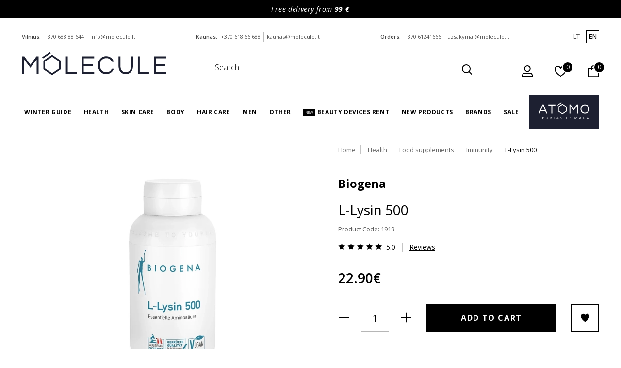

--- FILE ---
content_type: text/html; charset=utf-8
request_url: https://molecule.lt/en/l-lysin-500
body_size: 39744
content:
<!DOCTYPE html>
<!--[if IE]><![endif]-->
<!--[if IE 8 ]><html dir="ltr" lang="en" class="ie8"><![endif]-->
<!--[if IE 9 ]><html dir="ltr" lang="en" class="ie9"><![endif]-->
<!--[if (gt IE 9)|!(IE)]><!-->
<html dir="ltr" lang="en">
<!--<![endif]-->
<head><script>
    const popupId="cookies";
    function gtag() {
        dataLayer.push(arguments);
    }
    window.dataLayer = window.dataLayer || [];
    let e_cookies = {
        accept(e) {
            let t = new Date();
            t.setTime(t.getTime() + 31536e6), (document.cookie = "cookies=" + JSON.stringify(e) + "; expires=" + t.toGMTString() + "; path=/"), (this.acccepted = !0), (this.allowed = e), (this.close()), this.gtag(!0);
        },
        close() {
            if (document.getElementById(popupId)) {
                document.getElementById(popupId).style.display = "none";
            }
            this.onClose();
        },
        onClose() {},
        acceptAll() {
            this.accept(Object.values(this.types));
        },
        acceptSelected() {
            this.accept(this.selected);
        },
        accepted: !1,
        allowed: [],
        consentsOptions: [{"k":"analytics_storage","c":[2]},{"k":"ad_storage","c":[3]},{"k":"ad_user_data","c":[3]},{"k":"ad_personalization","c":[3]}],
        consents(e) {
            return this.consentsOptions
                .filter((t) => !e || t.c)
                .reduce((e, t) => ({ ...e, [t.k]: !t.c || this.a(t.c) ? "granted" : "denied" }), {});
        },
        init() {
            let e = `; ${document.cookie}`.split("; cookies=");
            2 === e.length && ((this.allowed = e.pop().split(";").shift()), (this.accepted = !0)),
                (window.onload = () => {
                    if (e_cookies.accepted) {
                        this.close();
                    } else {
                        if (document.getElementById(popupId)) {
                            document.getElementById(popupId).style.display = "block";
                        }
                    }
                }),
                this.gtag();
        },
        a(e) {
            if (e instanceof Array) {
                return e.some((e) => this.allowed.includes(e));
            }
            return this.allowed.includes(e);
        },
        select(e, t) {
            e.checked ? !1 === this.selected.includes(t) && this.selected.push(t) : (this.selected = this.selected.filter((e) => e !== t));
        },
        selected: [],
        types: { preferences: 1, statistics: 2, marketing: 3 },
        gtag: (e) => {
            gtag("consent", e ? "update" : "default", e_cookies.consents(e));
        },
    };
    e_cookies.init();
</script>
<!-- <script>
(function () {
  var KEY = 'mh_cookie_consent_v1';
  var dl  = window.dataLayer = window.dataLayer || [];
  var saved = null;

  try {
    saved = JSON.parse(localStorage.getItem(KEY) || 'null');
  } catch (e) {
    saved = null;
  }

  if (saved) {
    // tell gtag/GTM: default is what user picked last time
    dl.push(['consent', 'default', {
      ad_storage:         saved.ad_storage         || 'denied',
      analytics_storage:  saved.analytics_storage  || 'denied',
      ad_user_data:       saved.ad_user_data       || saved.ad_storage || 'denied',
      ad_personalization: saved.ad_personalization || saved.ad_storage || 'denied'
    }]);

    // and immediately update too (safe, some setups like this better)
    dl.push(['consent', 'update', {
      ad_storage:         saved.ad_storage         || 'denied',
      analytics_storage:  saved.analytics_storage  || 'denied',
      ad_user_data:       saved.ad_user_data       || saved.ad_storage || 'denied',
      ad_personalization: saved.ad_personalization || saved.ad_storage || 'denied'
    }]);
  }
})();
</script> -->

<!-- Google Tag Manager -->
<script>(function(w,d,s,l,i){w[l]=w[l]||[];w[l].push({'gtm.start':
new Date().getTime(),event:'gtm.js'});var f=d.getElementsByTagName(s)[0],
j=d.createElement(s),dl=l!='dataLayer'?'&l='+l:'';j.async=true;j.src=
'https://www.googletagmanager.com/gtm.js?id='+i+dl;f.parentNode.insertBefore(j,f);
})(window,document,'script','dataLayer','GTM-MW9P8KS');</script>
<!-- End Google Tag Manager -->
  <meta charset="UTF-8" />
<meta name="viewport" content="width=device-width, initial-scale=1.0, maximum-scale=1">
<meta http-equiv="X-UA-Compatible" content="IE=edge"><script type="text/javascript">(window.NREUM||(NREUM={})).init={privacy:{cookies_enabled:true},ajax:{deny_list:["bam.eu01.nr-data.net"]},feature_flags:["soft_nav"],distributed_tracing:{enabled:true}};(window.NREUM||(NREUM={})).loader_config={agentID:"322542333",accountID:"3352367",trustKey:"3352367",xpid:"VwUCU1VVDxACXFZXDggPVlc=",licenseKey:"NRJS-542402535591ee8e936",applicationID:"287599803",browserID:"322542333"};;/*! For license information please see nr-loader-spa-1.308.0.min.js.LICENSE.txt */
(()=>{var e,t,r={384:(e,t,r)=>{"use strict";r.d(t,{NT:()=>a,US:()=>u,Zm:()=>o,bQ:()=>d,dV:()=>c,pV:()=>l});var n=r(6154),i=r(1863),s=r(1910);const a={beacon:"bam.nr-data.net",errorBeacon:"bam.nr-data.net"};function o(){return n.gm.NREUM||(n.gm.NREUM={}),void 0===n.gm.newrelic&&(n.gm.newrelic=n.gm.NREUM),n.gm.NREUM}function c(){let e=o();return e.o||(e.o={ST:n.gm.setTimeout,SI:n.gm.setImmediate||n.gm.setInterval,CT:n.gm.clearTimeout,XHR:n.gm.XMLHttpRequest,REQ:n.gm.Request,EV:n.gm.Event,PR:n.gm.Promise,MO:n.gm.MutationObserver,FETCH:n.gm.fetch,WS:n.gm.WebSocket},(0,s.i)(...Object.values(e.o))),e}function d(e,t){let r=o();r.initializedAgents??={},t.initializedAt={ms:(0,i.t)(),date:new Date},r.initializedAgents[e]=t}function u(e,t){o()[e]=t}function l(){return function(){let e=o();const t=e.info||{};e.info={beacon:a.beacon,errorBeacon:a.errorBeacon,...t}}(),function(){let e=o();const t=e.init||{};e.init={...t}}(),c(),function(){let e=o();const t=e.loader_config||{};e.loader_config={...t}}(),o()}},782:(e,t,r)=>{"use strict";r.d(t,{T:()=>n});const n=r(860).K7.pageViewTiming},860:(e,t,r)=>{"use strict";r.d(t,{$J:()=>u,K7:()=>c,P3:()=>d,XX:()=>i,Yy:()=>o,df:()=>s,qY:()=>n,v4:()=>a});const n="events",i="jserrors",s="browser/blobs",a="rum",o="browser/logs",c={ajax:"ajax",genericEvents:"generic_events",jserrors:i,logging:"logging",metrics:"metrics",pageAction:"page_action",pageViewEvent:"page_view_event",pageViewTiming:"page_view_timing",sessionReplay:"session_replay",sessionTrace:"session_trace",softNav:"soft_navigations",spa:"spa"},d={[c.pageViewEvent]:1,[c.pageViewTiming]:2,[c.metrics]:3,[c.jserrors]:4,[c.spa]:5,[c.ajax]:6,[c.sessionTrace]:7,[c.softNav]:8,[c.sessionReplay]:9,[c.logging]:10,[c.genericEvents]:11},u={[c.pageViewEvent]:a,[c.pageViewTiming]:n,[c.ajax]:n,[c.spa]:n,[c.softNav]:n,[c.metrics]:i,[c.jserrors]:i,[c.sessionTrace]:s,[c.sessionReplay]:s,[c.logging]:o,[c.genericEvents]:"ins"}},944:(e,t,r)=>{"use strict";r.d(t,{R:()=>i});var n=r(3241);function i(e,t){"function"==typeof console.debug&&(console.debug("New Relic Warning: https://github.com/newrelic/newrelic-browser-agent/blob/main/docs/warning-codes.md#".concat(e),t),(0,n.W)({agentIdentifier:null,drained:null,type:"data",name:"warn",feature:"warn",data:{code:e,secondary:t}}))}},993:(e,t,r)=>{"use strict";r.d(t,{A$:()=>s,ET:()=>a,TZ:()=>o,p_:()=>i});var n=r(860);const i={ERROR:"ERROR",WARN:"WARN",INFO:"INFO",DEBUG:"DEBUG",TRACE:"TRACE"},s={OFF:0,ERROR:1,WARN:2,INFO:3,DEBUG:4,TRACE:5},a="log",o=n.K7.logging},1541:(e,t,r)=>{"use strict";r.d(t,{U:()=>i,f:()=>n});const n={MFE:"MFE",BA:"BA"};function i(e,t){if(2!==t?.harvestEndpointVersion)return{};const r=t.agentRef.runtime.appMetadata.agents[0].entityGuid;return e?{"source.id":e.id,"source.name":e.name,"source.type":e.type,"parent.id":e.parent?.id||r,"parent.type":e.parent?.type||n.BA}:{"entity.guid":r,appId:t.agentRef.info.applicationID}}},1687:(e,t,r)=>{"use strict";r.d(t,{Ak:()=>d,Ze:()=>h,x3:()=>u});var n=r(3241),i=r(7836),s=r(3606),a=r(860),o=r(2646);const c={};function d(e,t){const r={staged:!1,priority:a.P3[t]||0};l(e),c[e].get(t)||c[e].set(t,r)}function u(e,t){e&&c[e]&&(c[e].get(t)&&c[e].delete(t),p(e,t,!1),c[e].size&&f(e))}function l(e){if(!e)throw new Error("agentIdentifier required");c[e]||(c[e]=new Map)}function h(e="",t="feature",r=!1){if(l(e),!e||!c[e].get(t)||r)return p(e,t);c[e].get(t).staged=!0,f(e)}function f(e){const t=Array.from(c[e]);t.every(([e,t])=>t.staged)&&(t.sort((e,t)=>e[1].priority-t[1].priority),t.forEach(([t])=>{c[e].delete(t),p(e,t)}))}function p(e,t,r=!0){const a=e?i.ee.get(e):i.ee,c=s.i.handlers;if(!a.aborted&&a.backlog&&c){if((0,n.W)({agentIdentifier:e,type:"lifecycle",name:"drain",feature:t}),r){const e=a.backlog[t],r=c[t];if(r){for(let t=0;e&&t<e.length;++t)g(e[t],r);Object.entries(r).forEach(([e,t])=>{Object.values(t||{}).forEach(t=>{t[0]?.on&&t[0]?.context()instanceof o.y&&t[0].on(e,t[1])})})}}a.isolatedBacklog||delete c[t],a.backlog[t]=null,a.emit("drain-"+t,[])}}function g(e,t){var r=e[1];Object.values(t[r]||{}).forEach(t=>{var r=e[0];if(t[0]===r){var n=t[1],i=e[3],s=e[2];n.apply(i,s)}})}},1738:(e,t,r)=>{"use strict";r.d(t,{U:()=>f,Y:()=>h});var n=r(3241),i=r(9908),s=r(1863),a=r(944),o=r(5701),c=r(3969),d=r(8362),u=r(860),l=r(4261);function h(e,t,r,s){const h=s||r;!h||h[e]&&h[e]!==d.d.prototype[e]||(h[e]=function(){(0,i.p)(c.xV,["API/"+e+"/called"],void 0,u.K7.metrics,r.ee),(0,n.W)({agentIdentifier:r.agentIdentifier,drained:!!o.B?.[r.agentIdentifier],type:"data",name:"api",feature:l.Pl+e,data:{}});try{return t.apply(this,arguments)}catch(e){(0,a.R)(23,e)}})}function f(e,t,r,n,a){const o=e.info;null===r?delete o.jsAttributes[t]:o.jsAttributes[t]=r,(a||null===r)&&(0,i.p)(l.Pl+n,[(0,s.t)(),t,r],void 0,"session",e.ee)}},1741:(e,t,r)=>{"use strict";r.d(t,{W:()=>s});var n=r(944),i=r(4261);class s{#e(e,...t){if(this[e]!==s.prototype[e])return this[e](...t);(0,n.R)(35,e)}addPageAction(e,t){return this.#e(i.hG,e,t)}register(e){return this.#e(i.eY,e)}recordCustomEvent(e,t){return this.#e(i.fF,e,t)}setPageViewName(e,t){return this.#e(i.Fw,e,t)}setCustomAttribute(e,t,r){return this.#e(i.cD,e,t,r)}noticeError(e,t){return this.#e(i.o5,e,t)}setUserId(e,t=!1){return this.#e(i.Dl,e,t)}setApplicationVersion(e){return this.#e(i.nb,e)}setErrorHandler(e){return this.#e(i.bt,e)}addRelease(e,t){return this.#e(i.k6,e,t)}log(e,t){return this.#e(i.$9,e,t)}start(){return this.#e(i.d3)}finished(e){return this.#e(i.BL,e)}recordReplay(){return this.#e(i.CH)}pauseReplay(){return this.#e(i.Tb)}addToTrace(e){return this.#e(i.U2,e)}setCurrentRouteName(e){return this.#e(i.PA,e)}interaction(e){return this.#e(i.dT,e)}wrapLogger(e,t,r){return this.#e(i.Wb,e,t,r)}measure(e,t){return this.#e(i.V1,e,t)}consent(e){return this.#e(i.Pv,e)}}},1863:(e,t,r)=>{"use strict";function n(){return Math.floor(performance.now())}r.d(t,{t:()=>n})},1910:(e,t,r)=>{"use strict";r.d(t,{i:()=>s});var n=r(944);const i=new Map;function s(...e){return e.every(e=>{if(i.has(e))return i.get(e);const t="function"==typeof e?e.toString():"",r=t.includes("[native code]"),s=t.includes("nrWrapper");return r||s||(0,n.R)(64,e?.name||t),i.set(e,r),r})}},2555:(e,t,r)=>{"use strict";r.d(t,{D:()=>o,f:()=>a});var n=r(384),i=r(8122);const s={beacon:n.NT.beacon,errorBeacon:n.NT.errorBeacon,licenseKey:void 0,applicationID:void 0,sa:void 0,queueTime:void 0,applicationTime:void 0,ttGuid:void 0,user:void 0,account:void 0,product:void 0,extra:void 0,jsAttributes:{},userAttributes:void 0,atts:void 0,transactionName:void 0,tNamePlain:void 0};function a(e){try{return!!e.licenseKey&&!!e.errorBeacon&&!!e.applicationID}catch(e){return!1}}const o=e=>(0,i.a)(e,s)},2614:(e,t,r)=>{"use strict";r.d(t,{BB:()=>a,H3:()=>n,g:()=>d,iL:()=>c,tS:()=>o,uh:()=>i,wk:()=>s});const n="NRBA",i="SESSION",s=144e5,a=18e5,o={STARTED:"session-started",PAUSE:"session-pause",RESET:"session-reset",RESUME:"session-resume",UPDATE:"session-update"},c={SAME_TAB:"same-tab",CROSS_TAB:"cross-tab"},d={OFF:0,FULL:1,ERROR:2}},2646:(e,t,r)=>{"use strict";r.d(t,{y:()=>n});class n{constructor(e){this.contextId=e}}},2843:(e,t,r)=>{"use strict";r.d(t,{G:()=>s,u:()=>i});var n=r(3878);function i(e,t=!1,r,i){(0,n.DD)("visibilitychange",function(){if(t)return void("hidden"===document.visibilityState&&e());e(document.visibilityState)},r,i)}function s(e,t,r){(0,n.sp)("pagehide",e,t,r)}},3241:(e,t,r)=>{"use strict";r.d(t,{W:()=>s});var n=r(6154);const i="newrelic";function s(e={}){try{n.gm.dispatchEvent(new CustomEvent(i,{detail:e}))}catch(e){}}},3304:(e,t,r)=>{"use strict";r.d(t,{A:()=>s});var n=r(7836);const i=()=>{const e=new WeakSet;return(t,r)=>{if("object"==typeof r&&null!==r){if(e.has(r))return;e.add(r)}return r}};function s(e){try{return JSON.stringify(e,i())??""}catch(e){try{n.ee.emit("internal-error",[e])}catch(e){}return""}}},3333:(e,t,r)=>{"use strict";r.d(t,{$v:()=>u,TZ:()=>n,Xh:()=>c,Zp:()=>i,kd:()=>d,mq:()=>o,nf:()=>a,qN:()=>s});const n=r(860).K7.genericEvents,i=["auxclick","click","copy","keydown","paste","scrollend"],s=["focus","blur"],a=4,o=1e3,c=2e3,d=["PageAction","UserAction","BrowserPerformance"],u={RESOURCES:"experimental.resources",REGISTER:"register"}},3434:(e,t,r)=>{"use strict";r.d(t,{Jt:()=>s,YM:()=>d});var n=r(7836),i=r(5607);const s="nr@original:".concat(i.W),a=50;var o=Object.prototype.hasOwnProperty,c=!1;function d(e,t){return e||(e=n.ee),r.inPlace=function(e,t,n,i,s){n||(n="");const a="-"===n.charAt(0);for(let o=0;o<t.length;o++){const c=t[o],d=e[c];l(d)||(e[c]=r(d,a?c+n:n,i,c,s))}},r.flag=s,r;function r(t,r,n,c,d){return l(t)?t:(r||(r=""),nrWrapper[s]=t,function(e,t,r){if(Object.defineProperty&&Object.keys)try{return Object.keys(e).forEach(function(r){Object.defineProperty(t,r,{get:function(){return e[r]},set:function(t){return e[r]=t,t}})}),t}catch(e){u([e],r)}for(var n in e)o.call(e,n)&&(t[n]=e[n])}(t,nrWrapper,e),nrWrapper);function nrWrapper(){var s,o,l,h;let f;try{o=this,s=[...arguments],l="function"==typeof n?n(s,o):n||{}}catch(t){u([t,"",[s,o,c],l],e)}i(r+"start",[s,o,c],l,d);const p=performance.now();let g;try{return h=t.apply(o,s),g=performance.now(),h}catch(e){throw g=performance.now(),i(r+"err",[s,o,e],l,d),f=e,f}finally{const e=g-p,t={start:p,end:g,duration:e,isLongTask:e>=a,methodName:c,thrownError:f};t.isLongTask&&i("long-task",[t,o],l,d),i(r+"end",[s,o,h],l,d)}}}function i(r,n,i,s){if(!c||t){var a=c;c=!0;try{e.emit(r,n,i,t,s)}catch(t){u([t,r,n,i],e)}c=a}}}function u(e,t){t||(t=n.ee);try{t.emit("internal-error",e)}catch(e){}}function l(e){return!(e&&"function"==typeof e&&e.apply&&!e[s])}},3606:(e,t,r)=>{"use strict";r.d(t,{i:()=>s});var n=r(9908);s.on=a;var i=s.handlers={};function s(e,t,r,s){a(s||n.d,i,e,t,r)}function a(e,t,r,i,s){s||(s="feature"),e||(e=n.d);var a=t[s]=t[s]||{};(a[r]=a[r]||[]).push([e,i])}},3738:(e,t,r)=>{"use strict";r.d(t,{He:()=>i,Kp:()=>o,Lc:()=>d,Rz:()=>u,TZ:()=>n,bD:()=>s,d3:()=>a,jx:()=>l,sl:()=>h,uP:()=>c});const n=r(860).K7.sessionTrace,i="bstResource",s="resource",a="-start",o="-end",c="fn"+a,d="fn"+o,u="pushState",l=1e3,h=3e4},3785:(e,t,r)=>{"use strict";r.d(t,{R:()=>c,b:()=>d});var n=r(9908),i=r(1863),s=r(860),a=r(3969),o=r(993);function c(e,t,r={},c=o.p_.INFO,d=!0,u,l=(0,i.t)()){(0,n.p)(a.xV,["API/logging/".concat(c.toLowerCase(),"/called")],void 0,s.K7.metrics,e),(0,n.p)(o.ET,[l,t,r,c,d,u],void 0,s.K7.logging,e)}function d(e){return"string"==typeof e&&Object.values(o.p_).some(t=>t===e.toUpperCase().trim())}},3878:(e,t,r)=>{"use strict";function n(e,t){return{capture:e,passive:!1,signal:t}}function i(e,t,r=!1,i){window.addEventListener(e,t,n(r,i))}function s(e,t,r=!1,i){document.addEventListener(e,t,n(r,i))}r.d(t,{DD:()=>s,jT:()=>n,sp:()=>i})},3962:(e,t,r)=>{"use strict";r.d(t,{AM:()=>a,O2:()=>l,OV:()=>s,Qu:()=>h,TZ:()=>c,ih:()=>f,pP:()=>o,t1:()=>u,tC:()=>i,wD:()=>d});var n=r(860);const i=["click","keydown","submit"],s="popstate",a="api",o="initialPageLoad",c=n.K7.softNav,d=5e3,u=500,l={INITIAL_PAGE_LOAD:"",ROUTE_CHANGE:1,UNSPECIFIED:2},h={INTERACTION:1,AJAX:2,CUSTOM_END:3,CUSTOM_TRACER:4},f={IP:"in progress",PF:"pending finish",FIN:"finished",CAN:"cancelled"}},3969:(e,t,r)=>{"use strict";r.d(t,{TZ:()=>n,XG:()=>o,rs:()=>i,xV:()=>a,z_:()=>s});const n=r(860).K7.metrics,i="sm",s="cm",a="storeSupportabilityMetrics",o="storeEventMetrics"},4234:(e,t,r)=>{"use strict";r.d(t,{W:()=>s});var n=r(7836),i=r(1687);class s{constructor(e,t){this.agentIdentifier=e,this.ee=n.ee.get(e),this.featureName=t,this.blocked=!1}deregisterDrain(){(0,i.x3)(this.agentIdentifier,this.featureName)}}},4261:(e,t,r)=>{"use strict";r.d(t,{$9:()=>u,BL:()=>c,CH:()=>p,Dl:()=>R,Fw:()=>w,PA:()=>v,Pl:()=>n,Pv:()=>A,Tb:()=>h,U2:()=>a,V1:()=>E,Wb:()=>T,bt:()=>y,cD:()=>b,d3:()=>x,dT:()=>d,eY:()=>g,fF:()=>f,hG:()=>s,hw:()=>i,k6:()=>o,nb:()=>m,o5:()=>l});const n="api-",i=n+"ixn-",s="addPageAction",a="addToTrace",o="addRelease",c="finished",d="interaction",u="log",l="noticeError",h="pauseReplay",f="recordCustomEvent",p="recordReplay",g="register",m="setApplicationVersion",v="setCurrentRouteName",b="setCustomAttribute",y="setErrorHandler",w="setPageViewName",R="setUserId",x="start",T="wrapLogger",E="measure",A="consent"},5205:(e,t,r)=>{"use strict";r.d(t,{j:()=>S});var n=r(384),i=r(1741);var s=r(2555),a=r(3333);const o=e=>{if(!e||"string"!=typeof e)return!1;try{document.createDocumentFragment().querySelector(e)}catch{return!1}return!0};var c=r(2614),d=r(944),u=r(8122);const l="[data-nr-mask]",h=e=>(0,u.a)(e,(()=>{const e={feature_flags:[],experimental:{allow_registered_children:!1,resources:!1},mask_selector:"*",block_selector:"[data-nr-block]",mask_input_options:{color:!1,date:!1,"datetime-local":!1,email:!1,month:!1,number:!1,range:!1,search:!1,tel:!1,text:!1,time:!1,url:!1,week:!1,textarea:!1,select:!1,password:!0}};return{ajax:{deny_list:void 0,block_internal:!0,enabled:!0,autoStart:!0},api:{get allow_registered_children(){return e.feature_flags.includes(a.$v.REGISTER)||e.experimental.allow_registered_children},set allow_registered_children(t){e.experimental.allow_registered_children=t},duplicate_registered_data:!1},browser_consent_mode:{enabled:!1},distributed_tracing:{enabled:void 0,exclude_newrelic_header:void 0,cors_use_newrelic_header:void 0,cors_use_tracecontext_headers:void 0,allowed_origins:void 0},get feature_flags(){return e.feature_flags},set feature_flags(t){e.feature_flags=t},generic_events:{enabled:!0,autoStart:!0},harvest:{interval:30},jserrors:{enabled:!0,autoStart:!0},logging:{enabled:!0,autoStart:!0},metrics:{enabled:!0,autoStart:!0},obfuscate:void 0,page_action:{enabled:!0},page_view_event:{enabled:!0,autoStart:!0},page_view_timing:{enabled:!0,autoStart:!0},performance:{capture_marks:!1,capture_measures:!1,capture_detail:!0,resources:{get enabled(){return e.feature_flags.includes(a.$v.RESOURCES)||e.experimental.resources},set enabled(t){e.experimental.resources=t},asset_types:[],first_party_domains:[],ignore_newrelic:!0}},privacy:{cookies_enabled:!0},proxy:{assets:void 0,beacon:void 0},session:{expiresMs:c.wk,inactiveMs:c.BB},session_replay:{autoStart:!0,enabled:!1,preload:!1,sampling_rate:10,error_sampling_rate:100,collect_fonts:!1,inline_images:!1,fix_stylesheets:!0,mask_all_inputs:!0,get mask_text_selector(){return e.mask_selector},set mask_text_selector(t){o(t)?e.mask_selector="".concat(t,",").concat(l):""===t||null===t?e.mask_selector=l:(0,d.R)(5,t)},get block_class(){return"nr-block"},get ignore_class(){return"nr-ignore"},get mask_text_class(){return"nr-mask"},get block_selector(){return e.block_selector},set block_selector(t){o(t)?e.block_selector+=",".concat(t):""!==t&&(0,d.R)(6,t)},get mask_input_options(){return e.mask_input_options},set mask_input_options(t){t&&"object"==typeof t?e.mask_input_options={...t,password:!0}:(0,d.R)(7,t)}},session_trace:{enabled:!0,autoStart:!0},soft_navigations:{enabled:!0,autoStart:!0},spa:{enabled:!0,autoStart:!0},ssl:void 0,user_actions:{enabled:!0,elementAttributes:["id","className","tagName","type"]}}})());var f=r(6154),p=r(9324);let g=0;const m={buildEnv:p.F3,distMethod:p.Xs,version:p.xv,originTime:f.WN},v={consented:!1},b={appMetadata:{},get consented(){return this.session?.state?.consent||v.consented},set consented(e){v.consented=e},customTransaction:void 0,denyList:void 0,disabled:!1,harvester:void 0,isolatedBacklog:!1,isRecording:!1,loaderType:void 0,maxBytes:3e4,obfuscator:void 0,onerror:void 0,ptid:void 0,releaseIds:{},session:void 0,timeKeeper:void 0,registeredEntities:[],jsAttributesMetadata:{bytes:0},get harvestCount(){return++g}},y=e=>{const t=(0,u.a)(e,b),r=Object.keys(m).reduce((e,t)=>(e[t]={value:m[t],writable:!1,configurable:!0,enumerable:!0},e),{});return Object.defineProperties(t,r)};var w=r(5701);const R=e=>{const t=e.startsWith("http");e+="/",r.p=t?e:"https://"+e};var x=r(7836),T=r(3241);const E={accountID:void 0,trustKey:void 0,agentID:void 0,licenseKey:void 0,applicationID:void 0,xpid:void 0},A=e=>(0,u.a)(e,E),_=new Set;function S(e,t={},r,a){let{init:o,info:c,loader_config:d,runtime:u={},exposed:l=!0}=t;if(!c){const e=(0,n.pV)();o=e.init,c=e.info,d=e.loader_config}e.init=h(o||{}),e.loader_config=A(d||{}),c.jsAttributes??={},f.bv&&(c.jsAttributes.isWorker=!0),e.info=(0,s.D)(c);const p=e.init,g=[c.beacon,c.errorBeacon];_.has(e.agentIdentifier)||(p.proxy.assets&&(R(p.proxy.assets),g.push(p.proxy.assets)),p.proxy.beacon&&g.push(p.proxy.beacon),e.beacons=[...g],function(e){const t=(0,n.pV)();Object.getOwnPropertyNames(i.W.prototype).forEach(r=>{const n=i.W.prototype[r];if("function"!=typeof n||"constructor"===n)return;let s=t[r];e[r]&&!1!==e.exposed&&"micro-agent"!==e.runtime?.loaderType&&(t[r]=(...t)=>{const n=e[r](...t);return s?s(...t):n})})}(e),(0,n.US)("activatedFeatures",w.B)),u.denyList=[...p.ajax.deny_list||[],...p.ajax.block_internal?g:[]],u.ptid=e.agentIdentifier,u.loaderType=r,e.runtime=y(u),_.has(e.agentIdentifier)||(e.ee=x.ee.get(e.agentIdentifier),e.exposed=l,(0,T.W)({agentIdentifier:e.agentIdentifier,drained:!!w.B?.[e.agentIdentifier],type:"lifecycle",name:"initialize",feature:void 0,data:e.config})),_.add(e.agentIdentifier)}},5270:(e,t,r)=>{"use strict";r.d(t,{Aw:()=>a,SR:()=>s,rF:()=>o});var n=r(384),i=r(7767);function s(e){return!!(0,n.dV)().o.MO&&(0,i.V)(e)&&!0===e?.session_trace.enabled}function a(e){return!0===e?.session_replay.preload&&s(e)}function o(e,t){try{if("string"==typeof t?.type){if("password"===t.type.toLowerCase())return"*".repeat(e?.length||0);if(void 0!==t?.dataset?.nrUnmask||t?.classList?.contains("nr-unmask"))return e}}catch(e){}return"string"==typeof e?e.replace(/[\S]/g,"*"):"*".repeat(e?.length||0)}},5289:(e,t,r)=>{"use strict";r.d(t,{GG:()=>a,Qr:()=>c,sB:()=>o});var n=r(3878),i=r(6389);function s(){return"undefined"==typeof document||"complete"===document.readyState}function a(e,t){if(s())return e();const r=(0,i.J)(e),a=setInterval(()=>{s()&&(clearInterval(a),r())},500);(0,n.sp)("load",r,t)}function o(e){if(s())return e();(0,n.DD)("DOMContentLoaded",e)}function c(e){if(s())return e();(0,n.sp)("popstate",e)}},5607:(e,t,r)=>{"use strict";r.d(t,{W:()=>n});const n=(0,r(9566).bz)()},5701:(e,t,r)=>{"use strict";r.d(t,{B:()=>s,t:()=>a});var n=r(3241);const i=new Set,s={};function a(e,t){const r=t.agentIdentifier;s[r]??={},e&&"object"==typeof e&&(i.has(r)||(t.ee.emit("rumresp",[e]),s[r]=e,i.add(r),(0,n.W)({agentIdentifier:r,loaded:!0,drained:!0,type:"lifecycle",name:"load",feature:void 0,data:e})))}},6154:(e,t,r)=>{"use strict";r.d(t,{OF:()=>d,RI:()=>i,WN:()=>h,bv:()=>s,eN:()=>f,gm:()=>a,lR:()=>l,m:()=>c,mw:()=>o,sb:()=>u});var n=r(1863);const i="undefined"!=typeof window&&!!window.document,s="undefined"!=typeof WorkerGlobalScope&&("undefined"!=typeof self&&self instanceof WorkerGlobalScope&&self.navigator instanceof WorkerNavigator||"undefined"!=typeof globalThis&&globalThis instanceof WorkerGlobalScope&&globalThis.navigator instanceof WorkerNavigator),a=i?window:"undefined"!=typeof WorkerGlobalScope&&("undefined"!=typeof self&&self instanceof WorkerGlobalScope&&self||"undefined"!=typeof globalThis&&globalThis instanceof WorkerGlobalScope&&globalThis),o=Boolean("hidden"===a?.document?.visibilityState),c=""+a?.location,d=/iPad|iPhone|iPod/.test(a.navigator?.userAgent),u=d&&"undefined"==typeof SharedWorker,l=(()=>{const e=a.navigator?.userAgent?.match(/Firefox[/\s](\d+\.\d+)/);return Array.isArray(e)&&e.length>=2?+e[1]:0})(),h=Date.now()-(0,n.t)(),f=()=>"undefined"!=typeof PerformanceNavigationTiming&&a?.performance?.getEntriesByType("navigation")?.[0]?.responseStart},6344:(e,t,r)=>{"use strict";r.d(t,{BB:()=>u,Qb:()=>l,TZ:()=>i,Ug:()=>a,Vh:()=>s,_s:()=>o,bc:()=>d,yP:()=>c});var n=r(2614);const i=r(860).K7.sessionReplay,s="errorDuringReplay",a=.12,o={DomContentLoaded:0,Load:1,FullSnapshot:2,IncrementalSnapshot:3,Meta:4,Custom:5},c={[n.g.ERROR]:15e3,[n.g.FULL]:3e5,[n.g.OFF]:0},d={RESET:{message:"Session was reset",sm:"Reset"},IMPORT:{message:"Recorder failed to import",sm:"Import"},TOO_MANY:{message:"429: Too Many Requests",sm:"Too-Many"},TOO_BIG:{message:"Payload was too large",sm:"Too-Big"},CROSS_TAB:{message:"Session Entity was set to OFF on another tab",sm:"Cross-Tab"},ENTITLEMENTS:{message:"Session Replay is not allowed and will not be started",sm:"Entitlement"}},u=5e3,l={API:"api",RESUME:"resume",SWITCH_TO_FULL:"switchToFull",INITIALIZE:"initialize",PRELOAD:"preload"}},6389:(e,t,r)=>{"use strict";function n(e,t=500,r={}){const n=r?.leading||!1;let i;return(...r)=>{n&&void 0===i&&(e.apply(this,r),i=setTimeout(()=>{i=clearTimeout(i)},t)),n||(clearTimeout(i),i=setTimeout(()=>{e.apply(this,r)},t))}}function i(e){let t=!1;return(...r)=>{t||(t=!0,e.apply(this,r))}}r.d(t,{J:()=>i,s:()=>n})},6630:(e,t,r)=>{"use strict";r.d(t,{T:()=>n});const n=r(860).K7.pageViewEvent},6774:(e,t,r)=>{"use strict";r.d(t,{T:()=>n});const n=r(860).K7.jserrors},7295:(e,t,r)=>{"use strict";r.d(t,{Xv:()=>a,gX:()=>i,iW:()=>s});var n=[];function i(e){if(!e||s(e))return!1;if(0===n.length)return!0;if("*"===n[0].hostname)return!1;for(var t=0;t<n.length;t++){var r=n[t];if(r.hostname.test(e.hostname)&&r.pathname.test(e.pathname))return!1}return!0}function s(e){return void 0===e.hostname}function a(e){if(n=[],e&&e.length)for(var t=0;t<e.length;t++){let r=e[t];if(!r)continue;if("*"===r)return void(n=[{hostname:"*"}]);0===r.indexOf("http://")?r=r.substring(7):0===r.indexOf("https://")&&(r=r.substring(8));const i=r.indexOf("/");let s,a;i>0?(s=r.substring(0,i),a=r.substring(i)):(s=r,a="*");let[c]=s.split(":");n.push({hostname:o(c),pathname:o(a,!0)})}}function o(e,t=!1){const r=e.replace(/[.+?^${}()|[\]\\]/g,e=>"\\"+e).replace(/\*/g,".*?");return new RegExp((t?"^":"")+r+"$")}},7485:(e,t,r)=>{"use strict";r.d(t,{D:()=>i});var n=r(6154);function i(e){if(0===(e||"").indexOf("data:"))return{protocol:"data"};try{const t=new URL(e,location.href),r={port:t.port,hostname:t.hostname,pathname:t.pathname,search:t.search,protocol:t.protocol.slice(0,t.protocol.indexOf(":")),sameOrigin:t.protocol===n.gm?.location?.protocol&&t.host===n.gm?.location?.host};return r.port&&""!==r.port||("http:"===t.protocol&&(r.port="80"),"https:"===t.protocol&&(r.port="443")),r.pathname&&""!==r.pathname?r.pathname.startsWith("/")||(r.pathname="/".concat(r.pathname)):r.pathname="/",r}catch(e){return{}}}},7699:(e,t,r)=>{"use strict";r.d(t,{It:()=>s,KC:()=>o,No:()=>i,qh:()=>a});var n=r(860);const i=16e3,s=1e6,a="SESSION_ERROR",o={[n.K7.logging]:!0,[n.K7.genericEvents]:!1,[n.K7.jserrors]:!1,[n.K7.ajax]:!1}},7767:(e,t,r)=>{"use strict";r.d(t,{V:()=>i});var n=r(6154);const i=e=>n.RI&&!0===e?.privacy.cookies_enabled},7836:(e,t,r)=>{"use strict";r.d(t,{P:()=>o,ee:()=>c});var n=r(384),i=r(8990),s=r(2646),a=r(5607);const o="nr@context:".concat(a.W),c=function e(t,r){var n={},a={},u={},l=!1;try{l=16===r.length&&d.initializedAgents?.[r]?.runtime.isolatedBacklog}catch(e){}var h={on:p,addEventListener:p,removeEventListener:function(e,t){var r=n[e];if(!r)return;for(var i=0;i<r.length;i++)r[i]===t&&r.splice(i,1)},emit:function(e,r,n,i,s){!1!==s&&(s=!0);if(c.aborted&&!i)return;t&&s&&t.emit(e,r,n);var o=f(n);g(e).forEach(e=>{e.apply(o,r)});var d=v()[a[e]];d&&d.push([h,e,r,o]);return o},get:m,listeners:g,context:f,buffer:function(e,t){const r=v();if(t=t||"feature",h.aborted)return;Object.entries(e||{}).forEach(([e,n])=>{a[n]=t,t in r||(r[t]=[])})},abort:function(){h._aborted=!0,Object.keys(h.backlog).forEach(e=>{delete h.backlog[e]})},isBuffering:function(e){return!!v()[a[e]]},debugId:r,backlog:l?{}:t&&"object"==typeof t.backlog?t.backlog:{},isolatedBacklog:l};return Object.defineProperty(h,"aborted",{get:()=>{let e=h._aborted||!1;return e||(t&&(e=t.aborted),e)}}),h;function f(e){return e&&e instanceof s.y?e:e?(0,i.I)(e,o,()=>new s.y(o)):new s.y(o)}function p(e,t){n[e]=g(e).concat(t)}function g(e){return n[e]||[]}function m(t){return u[t]=u[t]||e(h,t)}function v(){return h.backlog}}(void 0,"globalEE"),d=(0,n.Zm)();d.ee||(d.ee=c)},8122:(e,t,r)=>{"use strict";r.d(t,{a:()=>i});var n=r(944);function i(e,t){try{if(!e||"object"!=typeof e)return(0,n.R)(3);if(!t||"object"!=typeof t)return(0,n.R)(4);const r=Object.create(Object.getPrototypeOf(t),Object.getOwnPropertyDescriptors(t)),s=0===Object.keys(r).length?e:r;for(let a in s)if(void 0!==e[a])try{if(null===e[a]){r[a]=null;continue}Array.isArray(e[a])&&Array.isArray(t[a])?r[a]=Array.from(new Set([...e[a],...t[a]])):"object"==typeof e[a]&&"object"==typeof t[a]?r[a]=i(e[a],t[a]):r[a]=e[a]}catch(e){r[a]||(0,n.R)(1,e)}return r}catch(e){(0,n.R)(2,e)}}},8139:(e,t,r)=>{"use strict";r.d(t,{u:()=>h});var n=r(7836),i=r(3434),s=r(8990),a=r(6154);const o={},c=a.gm.XMLHttpRequest,d="addEventListener",u="removeEventListener",l="nr@wrapped:".concat(n.P);function h(e){var t=function(e){return(e||n.ee).get("events")}(e);if(o[t.debugId]++)return t;o[t.debugId]=1;var r=(0,i.YM)(t,!0);function h(e){r.inPlace(e,[d,u],"-",p)}function p(e,t){return e[1]}return"getPrototypeOf"in Object&&(a.RI&&f(document,h),c&&f(c.prototype,h),f(a.gm,h)),t.on(d+"-start",function(e,t){var n=e[1];if(null!==n&&("function"==typeof n||"object"==typeof n)&&"newrelic"!==e[0]){var i=(0,s.I)(n,l,function(){var e={object:function(){if("function"!=typeof n.handleEvent)return;return n.handleEvent.apply(n,arguments)},function:n}[typeof n];return e?r(e,"fn-",null,e.name||"anonymous"):n});this.wrapped=e[1]=i}}),t.on(u+"-start",function(e){e[1]=this.wrapped||e[1]}),t}function f(e,t,...r){let n=e;for(;"object"==typeof n&&!Object.prototype.hasOwnProperty.call(n,d);)n=Object.getPrototypeOf(n);n&&t(n,...r)}},8362:(e,t,r)=>{"use strict";r.d(t,{d:()=>s});var n=r(9566),i=r(1741);class s extends i.W{agentIdentifier=(0,n.LA)(16)}},8374:(e,t,r)=>{r.nc=(()=>{try{return document?.currentScript?.nonce}catch(e){}return""})()},8990:(e,t,r)=>{"use strict";r.d(t,{I:()=>i});var n=Object.prototype.hasOwnProperty;function i(e,t,r){if(n.call(e,t))return e[t];var i=r();if(Object.defineProperty&&Object.keys)try{return Object.defineProperty(e,t,{value:i,writable:!0,enumerable:!1}),i}catch(e){}return e[t]=i,i}},9119:(e,t,r)=>{"use strict";r.d(t,{L:()=>s});var n=/([^?#]*)[^#]*(#[^?]*|$).*/,i=/([^?#]*)().*/;function s(e,t){return e?e.replace(t?n:i,"$1$2"):e}},9300:(e,t,r)=>{"use strict";r.d(t,{T:()=>n});const n=r(860).K7.ajax},9324:(e,t,r)=>{"use strict";r.d(t,{AJ:()=>a,F3:()=>i,Xs:()=>s,Yq:()=>o,xv:()=>n});const n="1.308.0",i="PROD",s="CDN",a="@newrelic/rrweb",o="1.0.1"},9566:(e,t,r)=>{"use strict";r.d(t,{LA:()=>o,ZF:()=>c,bz:()=>a,el:()=>d});var n=r(6154);const i="xxxxxxxx-xxxx-4xxx-yxxx-xxxxxxxxxxxx";function s(e,t){return e?15&e[t]:16*Math.random()|0}function a(){const e=n.gm?.crypto||n.gm?.msCrypto;let t,r=0;return e&&e.getRandomValues&&(t=e.getRandomValues(new Uint8Array(30))),i.split("").map(e=>"x"===e?s(t,r++).toString(16):"y"===e?(3&s()|8).toString(16):e).join("")}function o(e){const t=n.gm?.crypto||n.gm?.msCrypto;let r,i=0;t&&t.getRandomValues&&(r=t.getRandomValues(new Uint8Array(e)));const a=[];for(var o=0;o<e;o++)a.push(s(r,i++).toString(16));return a.join("")}function c(){return o(16)}function d(){return o(32)}},9908:(e,t,r)=>{"use strict";r.d(t,{d:()=>n,p:()=>i});var n=r(7836).ee.get("handle");function i(e,t,r,i,s){s?(s.buffer([e],i),s.emit(e,t,r)):(n.buffer([e],i),n.emit(e,t,r))}}},n={};function i(e){var t=n[e];if(void 0!==t)return t.exports;var s=n[e]={exports:{}};return r[e](s,s.exports,i),s.exports}i.m=r,i.d=(e,t)=>{for(var r in t)i.o(t,r)&&!i.o(e,r)&&Object.defineProperty(e,r,{enumerable:!0,get:t[r]})},i.f={},i.e=e=>Promise.all(Object.keys(i.f).reduce((t,r)=>(i.f[r](e,t),t),[])),i.u=e=>({212:"nr-spa-compressor",249:"nr-spa-recorder",478:"nr-spa"}[e]+"-1.308.0.min.js"),i.o=(e,t)=>Object.prototype.hasOwnProperty.call(e,t),e={},t="NRBA-1.308.0.PROD:",i.l=(r,n,s,a)=>{if(e[r])e[r].push(n);else{var o,c;if(void 0!==s)for(var d=document.getElementsByTagName("script"),u=0;u<d.length;u++){var l=d[u];if(l.getAttribute("src")==r||l.getAttribute("data-webpack")==t+s){o=l;break}}if(!o){c=!0;var h={478:"sha512-RSfSVnmHk59T/uIPbdSE0LPeqcEdF4/+XhfJdBuccH5rYMOEZDhFdtnh6X6nJk7hGpzHd9Ujhsy7lZEz/ORYCQ==",249:"sha512-ehJXhmntm85NSqW4MkhfQqmeKFulra3klDyY0OPDUE+sQ3GokHlPh1pmAzuNy//3j4ac6lzIbmXLvGQBMYmrkg==",212:"sha512-B9h4CR46ndKRgMBcK+j67uSR2RCnJfGefU+A7FrgR/k42ovXy5x/MAVFiSvFxuVeEk/pNLgvYGMp1cBSK/G6Fg=="};(o=document.createElement("script")).charset="utf-8",i.nc&&o.setAttribute("nonce",i.nc),o.setAttribute("data-webpack",t+s),o.src=r,0!==o.src.indexOf(window.location.origin+"/")&&(o.crossOrigin="anonymous"),h[a]&&(o.integrity=h[a])}e[r]=[n];var f=(t,n)=>{o.onerror=o.onload=null,clearTimeout(p);var i=e[r];if(delete e[r],o.parentNode&&o.parentNode.removeChild(o),i&&i.forEach(e=>e(n)),t)return t(n)},p=setTimeout(f.bind(null,void 0,{type:"timeout",target:o}),12e4);o.onerror=f.bind(null,o.onerror),o.onload=f.bind(null,o.onload),c&&document.head.appendChild(o)}},i.r=e=>{"undefined"!=typeof Symbol&&Symbol.toStringTag&&Object.defineProperty(e,Symbol.toStringTag,{value:"Module"}),Object.defineProperty(e,"__esModule",{value:!0})},i.p="https://js-agent.newrelic.com/",(()=>{var e={38:0,788:0};i.f.j=(t,r)=>{var n=i.o(e,t)?e[t]:void 0;if(0!==n)if(n)r.push(n[2]);else{var s=new Promise((r,i)=>n=e[t]=[r,i]);r.push(n[2]=s);var a=i.p+i.u(t),o=new Error;i.l(a,r=>{if(i.o(e,t)&&(0!==(n=e[t])&&(e[t]=void 0),n)){var s=r&&("load"===r.type?"missing":r.type),a=r&&r.target&&r.target.src;o.message="Loading chunk "+t+" failed: ("+s+": "+a+")",o.name="ChunkLoadError",o.type=s,o.request=a,n[1](o)}},"chunk-"+t,t)}};var t=(t,r)=>{var n,s,[a,o,c]=r,d=0;if(a.some(t=>0!==e[t])){for(n in o)i.o(o,n)&&(i.m[n]=o[n]);if(c)c(i)}for(t&&t(r);d<a.length;d++)s=a[d],i.o(e,s)&&e[s]&&e[s][0](),e[s]=0},r=self["webpackChunk:NRBA-1.308.0.PROD"]=self["webpackChunk:NRBA-1.308.0.PROD"]||[];r.forEach(t.bind(null,0)),r.push=t.bind(null,r.push.bind(r))})(),(()=>{"use strict";i(8374);var e=i(8362),t=i(860);const r=Object.values(t.K7);var n=i(5205);var s=i(9908),a=i(1863),o=i(4261),c=i(1738);var d=i(1687),u=i(4234),l=i(5289),h=i(6154),f=i(944),p=i(5270),g=i(7767),m=i(6389),v=i(7699);class b extends u.W{constructor(e,t){super(e.agentIdentifier,t),this.agentRef=e,this.abortHandler=void 0,this.featAggregate=void 0,this.loadedSuccessfully=void 0,this.onAggregateImported=new Promise(e=>{this.loadedSuccessfully=e}),this.deferred=Promise.resolve(),!1===e.init[this.featureName].autoStart?this.deferred=new Promise((t,r)=>{this.ee.on("manual-start-all",(0,m.J)(()=>{(0,d.Ak)(e.agentIdentifier,this.featureName),t()}))}):(0,d.Ak)(e.agentIdentifier,t)}importAggregator(e,t,r={}){if(this.featAggregate)return;const n=async()=>{let n;await this.deferred;try{if((0,g.V)(e.init)){const{setupAgentSession:t}=await i.e(478).then(i.bind(i,8766));n=t(e)}}catch(e){(0,f.R)(20,e),this.ee.emit("internal-error",[e]),(0,s.p)(v.qh,[e],void 0,this.featureName,this.ee)}try{if(!this.#t(this.featureName,n,e.init))return(0,d.Ze)(this.agentIdentifier,this.featureName),void this.loadedSuccessfully(!1);const{Aggregate:i}=await t();this.featAggregate=new i(e,r),e.runtime.harvester.initializedAggregates.push(this.featAggregate),this.loadedSuccessfully(!0)}catch(e){(0,f.R)(34,e),this.abortHandler?.(),(0,d.Ze)(this.agentIdentifier,this.featureName,!0),this.loadedSuccessfully(!1),this.ee&&this.ee.abort()}};h.RI?(0,l.GG)(()=>n(),!0):n()}#t(e,r,n){if(this.blocked)return!1;switch(e){case t.K7.sessionReplay:return(0,p.SR)(n)&&!!r;case t.K7.sessionTrace:return!!r;default:return!0}}}var y=i(6630),w=i(2614),R=i(3241);class x extends b{static featureName=y.T;constructor(e){var t;super(e,y.T),this.setupInspectionEvents(e.agentIdentifier),t=e,(0,c.Y)(o.Fw,function(e,r){"string"==typeof e&&("/"!==e.charAt(0)&&(e="/"+e),t.runtime.customTransaction=(r||"http://custom.transaction")+e,(0,s.p)(o.Pl+o.Fw,[(0,a.t)()],void 0,void 0,t.ee))},t),this.importAggregator(e,()=>i.e(478).then(i.bind(i,2467)))}setupInspectionEvents(e){const t=(t,r)=>{t&&(0,R.W)({agentIdentifier:e,timeStamp:t.timeStamp,loaded:"complete"===t.target.readyState,type:"window",name:r,data:t.target.location+""})};(0,l.sB)(e=>{t(e,"DOMContentLoaded")}),(0,l.GG)(e=>{t(e,"load")}),(0,l.Qr)(e=>{t(e,"navigate")}),this.ee.on(w.tS.UPDATE,(t,r)=>{(0,R.W)({agentIdentifier:e,type:"lifecycle",name:"session",data:r})})}}var T=i(384);class E extends e.d{constructor(e){var t;(super(),h.gm)?(this.features={},(0,T.bQ)(this.agentIdentifier,this),this.desiredFeatures=new Set(e.features||[]),this.desiredFeatures.add(x),(0,n.j)(this,e,e.loaderType||"agent"),t=this,(0,c.Y)(o.cD,function(e,r,n=!1){if("string"==typeof e){if(["string","number","boolean"].includes(typeof r)||null===r)return(0,c.U)(t,e,r,o.cD,n);(0,f.R)(40,typeof r)}else(0,f.R)(39,typeof e)},t),function(e){(0,c.Y)(o.Dl,function(t,r=!1){if("string"!=typeof t&&null!==t)return void(0,f.R)(41,typeof t);const n=e.info.jsAttributes["enduser.id"];r&&null!=n&&n!==t?(0,s.p)(o.Pl+"setUserIdAndResetSession",[t],void 0,"session",e.ee):(0,c.U)(e,"enduser.id",t,o.Dl,!0)},e)}(this),function(e){(0,c.Y)(o.nb,function(t){if("string"==typeof t||null===t)return(0,c.U)(e,"application.version",t,o.nb,!1);(0,f.R)(42,typeof t)},e)}(this),function(e){(0,c.Y)(o.d3,function(){e.ee.emit("manual-start-all")},e)}(this),function(e){(0,c.Y)(o.Pv,function(t=!0){if("boolean"==typeof t){if((0,s.p)(o.Pl+o.Pv,[t],void 0,"session",e.ee),e.runtime.consented=t,t){const t=e.features.page_view_event;t.onAggregateImported.then(e=>{const r=t.featAggregate;e&&!r.sentRum&&r.sendRum()})}}else(0,f.R)(65,typeof t)},e)}(this),this.run()):(0,f.R)(21)}get config(){return{info:this.info,init:this.init,loader_config:this.loader_config,runtime:this.runtime}}get api(){return this}run(){try{const e=function(e){const t={};return r.forEach(r=>{t[r]=!!e[r]?.enabled}),t}(this.init),n=[...this.desiredFeatures];n.sort((e,r)=>t.P3[e.featureName]-t.P3[r.featureName]),n.forEach(r=>{if(!e[r.featureName]&&r.featureName!==t.K7.pageViewEvent)return;if(r.featureName===t.K7.spa)return void(0,f.R)(67);const n=function(e){switch(e){case t.K7.ajax:return[t.K7.jserrors];case t.K7.sessionTrace:return[t.K7.ajax,t.K7.pageViewEvent];case t.K7.sessionReplay:return[t.K7.sessionTrace];case t.K7.pageViewTiming:return[t.K7.pageViewEvent];default:return[]}}(r.featureName).filter(e=>!(e in this.features));n.length>0&&(0,f.R)(36,{targetFeature:r.featureName,missingDependencies:n}),this.features[r.featureName]=new r(this)})}catch(e){(0,f.R)(22,e);for(const e in this.features)this.features[e].abortHandler?.();const t=(0,T.Zm)();delete t.initializedAgents[this.agentIdentifier]?.features,delete this.sharedAggregator;return t.ee.get(this.agentIdentifier).abort(),!1}}}var A=i(2843),_=i(782);class S extends b{static featureName=_.T;constructor(e){super(e,_.T),h.RI&&((0,A.u)(()=>(0,s.p)("docHidden",[(0,a.t)()],void 0,_.T,this.ee),!0),(0,A.G)(()=>(0,s.p)("winPagehide",[(0,a.t)()],void 0,_.T,this.ee)),this.importAggregator(e,()=>i.e(478).then(i.bind(i,9917))))}}var O=i(3969);class I extends b{static featureName=O.TZ;constructor(e){super(e,O.TZ),h.RI&&document.addEventListener("securitypolicyviolation",e=>{(0,s.p)(O.xV,["Generic/CSPViolation/Detected"],void 0,this.featureName,this.ee)}),this.importAggregator(e,()=>i.e(478).then(i.bind(i,6555)))}}var N=i(6774),P=i(3878),k=i(3304);class D{constructor(e,t,r,n,i){this.name="UncaughtError",this.message="string"==typeof e?e:(0,k.A)(e),this.sourceURL=t,this.line=r,this.column=n,this.__newrelic=i}}function C(e){return M(e)?e:new D(void 0!==e?.message?e.message:e,e?.filename||e?.sourceURL,e?.lineno||e?.line,e?.colno||e?.col,e?.__newrelic,e?.cause)}function j(e){const t="Unhandled Promise Rejection: ";if(!e?.reason)return;if(M(e.reason)){try{e.reason.message.startsWith(t)||(e.reason.message=t+e.reason.message)}catch(e){}return C(e.reason)}const r=C(e.reason);return(r.message||"").startsWith(t)||(r.message=t+r.message),r}function L(e){if(e.error instanceof SyntaxError&&!/:\d+$/.test(e.error.stack?.trim())){const t=new D(e.message,e.filename,e.lineno,e.colno,e.error.__newrelic,e.cause);return t.name=SyntaxError.name,t}return M(e.error)?e.error:C(e)}function M(e){return e instanceof Error&&!!e.stack}function H(e,r,n,i,o=(0,a.t)()){"string"==typeof e&&(e=new Error(e)),(0,s.p)("err",[e,o,!1,r,n.runtime.isRecording,void 0,i],void 0,t.K7.jserrors,n.ee),(0,s.p)("uaErr",[],void 0,t.K7.genericEvents,n.ee)}var B=i(1541),K=i(993),W=i(3785);function U(e,{customAttributes:t={},level:r=K.p_.INFO}={},n,i,s=(0,a.t)()){(0,W.R)(n.ee,e,t,r,!1,i,s)}function F(e,r,n,i,c=(0,a.t)()){(0,s.p)(o.Pl+o.hG,[c,e,r,i],void 0,t.K7.genericEvents,n.ee)}function V(e,r,n,i,c=(0,a.t)()){const{start:d,end:u,customAttributes:l}=r||{},h={customAttributes:l||{}};if("object"!=typeof h.customAttributes||"string"!=typeof e||0===e.length)return void(0,f.R)(57);const p=(e,t)=>null==e?t:"number"==typeof e?e:e instanceof PerformanceMark?e.startTime:Number.NaN;if(h.start=p(d,0),h.end=p(u,c),Number.isNaN(h.start)||Number.isNaN(h.end))(0,f.R)(57);else{if(h.duration=h.end-h.start,!(h.duration<0))return(0,s.p)(o.Pl+o.V1,[h,e,i],void 0,t.K7.genericEvents,n.ee),h;(0,f.R)(58)}}function G(e,r={},n,i,c=(0,a.t)()){(0,s.p)(o.Pl+o.fF,[c,e,r,i],void 0,t.K7.genericEvents,n.ee)}function z(e){(0,c.Y)(o.eY,function(t){return Y(e,t)},e)}function Y(e,r,n){(0,f.R)(54,"newrelic.register"),r||={},r.type=B.f.MFE,r.licenseKey||=e.info.licenseKey,r.blocked=!1,r.parent=n||{},Array.isArray(r.tags)||(r.tags=[]);const i={};r.tags.forEach(e=>{"name"!==e&&"id"!==e&&(i["source.".concat(e)]=!0)}),r.isolated??=!0;let o=()=>{};const c=e.runtime.registeredEntities;if(!r.isolated){const e=c.find(({metadata:{target:{id:e}}})=>e===r.id&&!r.isolated);if(e)return e}const d=e=>{r.blocked=!0,o=e};function u(e){return"string"==typeof e&&!!e.trim()&&e.trim().length<501||"number"==typeof e}e.init.api.allow_registered_children||d((0,m.J)(()=>(0,f.R)(55))),u(r.id)&&u(r.name)||d((0,m.J)(()=>(0,f.R)(48,r)));const l={addPageAction:(t,n={})=>g(F,[t,{...i,...n},e],r),deregister:()=>{d((0,m.J)(()=>(0,f.R)(68)))},log:(t,n={})=>g(U,[t,{...n,customAttributes:{...i,...n.customAttributes||{}}},e],r),measure:(t,n={})=>g(V,[t,{...n,customAttributes:{...i,...n.customAttributes||{}}},e],r),noticeError:(t,n={})=>g(H,[t,{...i,...n},e],r),register:(t={})=>g(Y,[e,t],l.metadata.target),recordCustomEvent:(t,n={})=>g(G,[t,{...i,...n},e],r),setApplicationVersion:e=>p("application.version",e),setCustomAttribute:(e,t)=>p(e,t),setUserId:e=>p("enduser.id",e),metadata:{customAttributes:i,target:r}},h=()=>(r.blocked&&o(),r.blocked);h()||c.push(l);const p=(e,t)=>{h()||(i[e]=t)},g=(r,n,i)=>{if(h())return;const o=(0,a.t)();(0,s.p)(O.xV,["API/register/".concat(r.name,"/called")],void 0,t.K7.metrics,e.ee);try{if(e.init.api.duplicate_registered_data&&"register"!==r.name){let e=n;if(n[1]instanceof Object){const t={"child.id":i.id,"child.type":i.type};e="customAttributes"in n[1]?[n[0],{...n[1],customAttributes:{...n[1].customAttributes,...t}},...n.slice(2)]:[n[0],{...n[1],...t},...n.slice(2)]}r(...e,void 0,o)}return r(...n,i,o)}catch(e){(0,f.R)(50,e)}};return l}class Z extends b{static featureName=N.T;constructor(e){var t;super(e,N.T),t=e,(0,c.Y)(o.o5,(e,r)=>H(e,r,t),t),function(e){(0,c.Y)(o.bt,function(t){e.runtime.onerror=t},e)}(e),function(e){let t=0;(0,c.Y)(o.k6,function(e,r){++t>10||(this.runtime.releaseIds[e.slice(-200)]=(""+r).slice(-200))},e)}(e),z(e);try{this.removeOnAbort=new AbortController}catch(e){}this.ee.on("internal-error",(t,r)=>{this.abortHandler&&(0,s.p)("ierr",[C(t),(0,a.t)(),!0,{},e.runtime.isRecording,r],void 0,this.featureName,this.ee)}),h.gm.addEventListener("unhandledrejection",t=>{this.abortHandler&&(0,s.p)("err",[j(t),(0,a.t)(),!1,{unhandledPromiseRejection:1},e.runtime.isRecording],void 0,this.featureName,this.ee)},(0,P.jT)(!1,this.removeOnAbort?.signal)),h.gm.addEventListener("error",t=>{this.abortHandler&&(0,s.p)("err",[L(t),(0,a.t)(),!1,{},e.runtime.isRecording],void 0,this.featureName,this.ee)},(0,P.jT)(!1,this.removeOnAbort?.signal)),this.abortHandler=this.#r,this.importAggregator(e,()=>i.e(478).then(i.bind(i,2176)))}#r(){this.removeOnAbort?.abort(),this.abortHandler=void 0}}var q=i(8990);let X=1;function J(e){const t=typeof e;return!e||"object"!==t&&"function"!==t?-1:e===h.gm?0:(0,q.I)(e,"nr@id",function(){return X++})}function Q(e){if("string"==typeof e&&e.length)return e.length;if("object"==typeof e){if("undefined"!=typeof ArrayBuffer&&e instanceof ArrayBuffer&&e.byteLength)return e.byteLength;if("undefined"!=typeof Blob&&e instanceof Blob&&e.size)return e.size;if(!("undefined"!=typeof FormData&&e instanceof FormData))try{return(0,k.A)(e).length}catch(e){return}}}var ee=i(8139),te=i(7836),re=i(3434);const ne={},ie=["open","send"];function se(e){var t=e||te.ee;const r=function(e){return(e||te.ee).get("xhr")}(t);if(void 0===h.gm.XMLHttpRequest)return r;if(ne[r.debugId]++)return r;ne[r.debugId]=1,(0,ee.u)(t);var n=(0,re.YM)(r),i=h.gm.XMLHttpRequest,s=h.gm.MutationObserver,a=h.gm.Promise,o=h.gm.setInterval,c="readystatechange",d=["onload","onerror","onabort","onloadstart","onloadend","onprogress","ontimeout"],u=[],l=h.gm.XMLHttpRequest=function(e){const t=new i(e),s=r.context(t);try{r.emit("new-xhr",[t],s),t.addEventListener(c,(a=s,function(){var e=this;e.readyState>3&&!a.resolved&&(a.resolved=!0,r.emit("xhr-resolved",[],e)),n.inPlace(e,d,"fn-",y)}),(0,P.jT)(!1))}catch(e){(0,f.R)(15,e);try{r.emit("internal-error",[e])}catch(e){}}var a;return t};function p(e,t){n.inPlace(t,["onreadystatechange"],"fn-",y)}if(function(e,t){for(var r in e)t[r]=e[r]}(i,l),l.prototype=i.prototype,n.inPlace(l.prototype,ie,"-xhr-",y),r.on("send-xhr-start",function(e,t){p(e,t),function(e){u.push(e),s&&(g?g.then(b):o?o(b):(m=-m,v.data=m))}(t)}),r.on("open-xhr-start",p),s){var g=a&&a.resolve();if(!o&&!a){var m=1,v=document.createTextNode(m);new s(b).observe(v,{characterData:!0})}}else t.on("fn-end",function(e){e[0]&&e[0].type===c||b()});function b(){for(var e=0;e<u.length;e++)p(0,u[e]);u.length&&(u=[])}function y(e,t){return t}return r}var ae="fetch-",oe=ae+"body-",ce=["arrayBuffer","blob","json","text","formData"],de=h.gm.Request,ue=h.gm.Response,le="prototype";const he={};function fe(e){const t=function(e){return(e||te.ee).get("fetch")}(e);if(!(de&&ue&&h.gm.fetch))return t;if(he[t.debugId]++)return t;function r(e,r,n){var i=e[r];"function"==typeof i&&(e[r]=function(){var e,r=[...arguments],s={};t.emit(n+"before-start",[r],s),s[te.P]&&s[te.P].dt&&(e=s[te.P].dt);var a=i.apply(this,r);return t.emit(n+"start",[r,e],a),a.then(function(e){return t.emit(n+"end",[null,e],a),e},function(e){throw t.emit(n+"end",[e],a),e})})}return he[t.debugId]=1,ce.forEach(e=>{r(de[le],e,oe),r(ue[le],e,oe)}),r(h.gm,"fetch",ae),t.on(ae+"end",function(e,r){var n=this;if(r){var i=r.headers.get("content-length");null!==i&&(n.rxSize=i),t.emit(ae+"done",[null,r],n)}else t.emit(ae+"done",[e],n)}),t}var pe=i(7485),ge=i(9566);class me{constructor(e){this.agentRef=e}generateTracePayload(e){const t=this.agentRef.loader_config;if(!this.shouldGenerateTrace(e)||!t)return null;var r=(t.accountID||"").toString()||null,n=(t.agentID||"").toString()||null,i=(t.trustKey||"").toString()||null;if(!r||!n)return null;var s=(0,ge.ZF)(),a=(0,ge.el)(),o=Date.now(),c={spanId:s,traceId:a,timestamp:o};return(e.sameOrigin||this.isAllowedOrigin(e)&&this.useTraceContextHeadersForCors())&&(c.traceContextParentHeader=this.generateTraceContextParentHeader(s,a),c.traceContextStateHeader=this.generateTraceContextStateHeader(s,o,r,n,i)),(e.sameOrigin&&!this.excludeNewrelicHeader()||!e.sameOrigin&&this.isAllowedOrigin(e)&&this.useNewrelicHeaderForCors())&&(c.newrelicHeader=this.generateTraceHeader(s,a,o,r,n,i)),c}generateTraceContextParentHeader(e,t){return"00-"+t+"-"+e+"-01"}generateTraceContextStateHeader(e,t,r,n,i){return i+"@nr=0-1-"+r+"-"+n+"-"+e+"----"+t}generateTraceHeader(e,t,r,n,i,s){if(!("function"==typeof h.gm?.btoa))return null;var a={v:[0,1],d:{ty:"Browser",ac:n,ap:i,id:e,tr:t,ti:r}};return s&&n!==s&&(a.d.tk=s),btoa((0,k.A)(a))}shouldGenerateTrace(e){return this.agentRef.init?.distributed_tracing?.enabled&&this.isAllowedOrigin(e)}isAllowedOrigin(e){var t=!1;const r=this.agentRef.init?.distributed_tracing;if(e.sameOrigin)t=!0;else if(r?.allowed_origins instanceof Array)for(var n=0;n<r.allowed_origins.length;n++){var i=(0,pe.D)(r.allowed_origins[n]);if(e.hostname===i.hostname&&e.protocol===i.protocol&&e.port===i.port){t=!0;break}}return t}excludeNewrelicHeader(){var e=this.agentRef.init?.distributed_tracing;return!!e&&!!e.exclude_newrelic_header}useNewrelicHeaderForCors(){var e=this.agentRef.init?.distributed_tracing;return!!e&&!1!==e.cors_use_newrelic_header}useTraceContextHeadersForCors(){var e=this.agentRef.init?.distributed_tracing;return!!e&&!!e.cors_use_tracecontext_headers}}var ve=i(9300),be=i(7295);function ye(e){return"string"==typeof e?e:e instanceof(0,T.dV)().o.REQ?e.url:h.gm?.URL&&e instanceof URL?e.href:void 0}var we=["load","error","abort","timeout"],Re=we.length,xe=(0,T.dV)().o.REQ,Te=(0,T.dV)().o.XHR;const Ee="X-NewRelic-App-Data";class Ae extends b{static featureName=ve.T;constructor(e){super(e,ve.T),this.dt=new me(e),this.handler=(e,t,r,n)=>(0,s.p)(e,t,r,n,this.ee);try{const e={xmlhttprequest:"xhr",fetch:"fetch",beacon:"beacon"};h.gm?.performance?.getEntriesByType("resource").forEach(r=>{if(r.initiatorType in e&&0!==r.responseStatus){const n={status:r.responseStatus},i={rxSize:r.transferSize,duration:Math.floor(r.duration),cbTime:0};_e(n,r.name),this.handler("xhr",[n,i,r.startTime,r.responseEnd,e[r.initiatorType]],void 0,t.K7.ajax)}})}catch(e){}fe(this.ee),se(this.ee),function(e,r,n,i){function o(e){var t=this;t.totalCbs=0,t.called=0,t.cbTime=0,t.end=T,t.ended=!1,t.xhrGuids={},t.lastSize=null,t.loadCaptureCalled=!1,t.params=this.params||{},t.metrics=this.metrics||{},t.latestLongtaskEnd=0,e.addEventListener("load",function(r){E(t,e)},(0,P.jT)(!1)),h.lR||e.addEventListener("progress",function(e){t.lastSize=e.loaded},(0,P.jT)(!1))}function c(e){this.params={method:e[0]},_e(this,e[1]),this.metrics={}}function d(t,r){e.loader_config.xpid&&this.sameOrigin&&r.setRequestHeader("X-NewRelic-ID",e.loader_config.xpid);var n=i.generateTracePayload(this.parsedOrigin);if(n){var s=!1;n.newrelicHeader&&(r.setRequestHeader("newrelic",n.newrelicHeader),s=!0),n.traceContextParentHeader&&(r.setRequestHeader("traceparent",n.traceContextParentHeader),n.traceContextStateHeader&&r.setRequestHeader("tracestate",n.traceContextStateHeader),s=!0),s&&(this.dt=n)}}function u(e,t){var n=this.metrics,i=e[0],s=this;if(n&&i){var o=Q(i);o&&(n.txSize=o)}this.startTime=(0,a.t)(),this.body=i,this.listener=function(e){try{"abort"!==e.type||s.loadCaptureCalled||(s.params.aborted=!0),("load"!==e.type||s.called===s.totalCbs&&(s.onloadCalled||"function"!=typeof t.onload)&&"function"==typeof s.end)&&s.end(t)}catch(e){try{r.emit("internal-error",[e])}catch(e){}}};for(var c=0;c<Re;c++)t.addEventListener(we[c],this.listener,(0,P.jT)(!1))}function l(e,t,r){this.cbTime+=e,t?this.onloadCalled=!0:this.called+=1,this.called!==this.totalCbs||!this.onloadCalled&&"function"==typeof r.onload||"function"!=typeof this.end||this.end(r)}function f(e,t){var r=""+J(e)+!!t;this.xhrGuids&&!this.xhrGuids[r]&&(this.xhrGuids[r]=!0,this.totalCbs+=1)}function p(e,t){var r=""+J(e)+!!t;this.xhrGuids&&this.xhrGuids[r]&&(delete this.xhrGuids[r],this.totalCbs-=1)}function g(){this.endTime=(0,a.t)()}function m(e,t){t instanceof Te&&"load"===e[0]&&r.emit("xhr-load-added",[e[1],e[2]],t)}function v(e,t){t instanceof Te&&"load"===e[0]&&r.emit("xhr-load-removed",[e[1],e[2]],t)}function b(e,t,r){t instanceof Te&&("onload"===r&&(this.onload=!0),("load"===(e[0]&&e[0].type)||this.onload)&&(this.xhrCbStart=(0,a.t)()))}function y(e,t){this.xhrCbStart&&r.emit("xhr-cb-time",[(0,a.t)()-this.xhrCbStart,this.onload,t],t)}function w(e){var t,r=e[1]||{};if("string"==typeof e[0]?0===(t=e[0]).length&&h.RI&&(t=""+h.gm.location.href):e[0]&&e[0].url?t=e[0].url:h.gm?.URL&&e[0]&&e[0]instanceof URL?t=e[0].href:"function"==typeof e[0].toString&&(t=e[0].toString()),"string"==typeof t&&0!==t.length){t&&(this.parsedOrigin=(0,pe.D)(t),this.sameOrigin=this.parsedOrigin.sameOrigin);var n=i.generateTracePayload(this.parsedOrigin);if(n&&(n.newrelicHeader||n.traceContextParentHeader))if(e[0]&&e[0].headers)o(e[0].headers,n)&&(this.dt=n);else{var s={};for(var a in r)s[a]=r[a];s.headers=new Headers(r.headers||{}),o(s.headers,n)&&(this.dt=n),e.length>1?e[1]=s:e.push(s)}}function o(e,t){var r=!1;return t.newrelicHeader&&(e.set("newrelic",t.newrelicHeader),r=!0),t.traceContextParentHeader&&(e.set("traceparent",t.traceContextParentHeader),t.traceContextStateHeader&&e.set("tracestate",t.traceContextStateHeader),r=!0),r}}function R(e,t){this.params={},this.metrics={},this.startTime=(0,a.t)(),this.dt=t,e.length>=1&&(this.target=e[0]),e.length>=2&&(this.opts=e[1]);var r=this.opts||{},n=this.target;_e(this,ye(n));var i=(""+(n&&n instanceof xe&&n.method||r.method||"GET")).toUpperCase();this.params.method=i,this.body=r.body,this.txSize=Q(r.body)||0}function x(e,r){if(this.endTime=(0,a.t)(),this.params||(this.params={}),(0,be.iW)(this.params))return;let i;this.params.status=r?r.status:0,"string"==typeof this.rxSize&&this.rxSize.length>0&&(i=+this.rxSize);const s={txSize:this.txSize,rxSize:i,duration:(0,a.t)()-this.startTime};n("xhr",[this.params,s,this.startTime,this.endTime,"fetch"],this,t.K7.ajax)}function T(e){const r=this.params,i=this.metrics;if(!this.ended){this.ended=!0;for(let t=0;t<Re;t++)e.removeEventListener(we[t],this.listener,!1);r.aborted||(0,be.iW)(r)||(i.duration=(0,a.t)()-this.startTime,this.loadCaptureCalled||4!==e.readyState?null==r.status&&(r.status=0):E(this,e),i.cbTime=this.cbTime,n("xhr",[r,i,this.startTime,this.endTime,"xhr"],this,t.K7.ajax))}}function E(e,n){e.params.status=n.status;var i=function(e,t){var r=e.responseType;return"json"===r&&null!==t?t:"arraybuffer"===r||"blob"===r||"json"===r?Q(e.response):"text"===r||""===r||void 0===r?Q(e.responseText):void 0}(n,e.lastSize);if(i&&(e.metrics.rxSize=i),e.sameOrigin&&n.getAllResponseHeaders().indexOf(Ee)>=0){var a=n.getResponseHeader(Ee);a&&((0,s.p)(O.rs,["Ajax/CrossApplicationTracing/Header/Seen"],void 0,t.K7.metrics,r),e.params.cat=a.split(", ").pop())}e.loadCaptureCalled=!0}r.on("new-xhr",o),r.on("open-xhr-start",c),r.on("open-xhr-end",d),r.on("send-xhr-start",u),r.on("xhr-cb-time",l),r.on("xhr-load-added",f),r.on("xhr-load-removed",p),r.on("xhr-resolved",g),r.on("addEventListener-end",m),r.on("removeEventListener-end",v),r.on("fn-end",y),r.on("fetch-before-start",w),r.on("fetch-start",R),r.on("fn-start",b),r.on("fetch-done",x)}(e,this.ee,this.handler,this.dt),this.importAggregator(e,()=>i.e(478).then(i.bind(i,3845)))}}function _e(e,t){var r=(0,pe.D)(t),n=e.params||e;n.hostname=r.hostname,n.port=r.port,n.protocol=r.protocol,n.host=r.hostname+":"+r.port,n.pathname=r.pathname,e.parsedOrigin=r,e.sameOrigin=r.sameOrigin}const Se={},Oe=["pushState","replaceState"];function Ie(e){const t=function(e){return(e||te.ee).get("history")}(e);return!h.RI||Se[t.debugId]++||(Se[t.debugId]=1,(0,re.YM)(t).inPlace(window.history,Oe,"-")),t}var Ne=i(3738);function Pe(e){(0,c.Y)(o.BL,function(r=Date.now()){const n=r-h.WN;n<0&&(0,f.R)(62,r),(0,s.p)(O.XG,[o.BL,{time:n}],void 0,t.K7.metrics,e.ee),e.addToTrace({name:o.BL,start:r,origin:"nr"}),(0,s.p)(o.Pl+o.hG,[n,o.BL],void 0,t.K7.genericEvents,e.ee)},e)}const{He:ke,bD:De,d3:Ce,Kp:je,TZ:Le,Lc:Me,uP:He,Rz:Be}=Ne;class Ke extends b{static featureName=Le;constructor(e){var r;super(e,Le),r=e,(0,c.Y)(o.U2,function(e){if(!(e&&"object"==typeof e&&e.name&&e.start))return;const n={n:e.name,s:e.start-h.WN,e:(e.end||e.start)-h.WN,o:e.origin||"",t:"api"};n.s<0||n.e<0||n.e<n.s?(0,f.R)(61,{start:n.s,end:n.e}):(0,s.p)("bstApi",[n],void 0,t.K7.sessionTrace,r.ee)},r),Pe(e);if(!(0,g.V)(e.init))return void this.deregisterDrain();const n=this.ee;let d;Ie(n),this.eventsEE=(0,ee.u)(n),this.eventsEE.on(He,function(e,t){this.bstStart=(0,a.t)()}),this.eventsEE.on(Me,function(e,r){(0,s.p)("bst",[e[0],r,this.bstStart,(0,a.t)()],void 0,t.K7.sessionTrace,n)}),n.on(Be+Ce,function(e){this.time=(0,a.t)(),this.startPath=location.pathname+location.hash}),n.on(Be+je,function(e){(0,s.p)("bstHist",[location.pathname+location.hash,this.startPath,this.time],void 0,t.K7.sessionTrace,n)});try{d=new PerformanceObserver(e=>{const r=e.getEntries();(0,s.p)(ke,[r],void 0,t.K7.sessionTrace,n)}),d.observe({type:De,buffered:!0})}catch(e){}this.importAggregator(e,()=>i.e(478).then(i.bind(i,6974)),{resourceObserver:d})}}var We=i(6344);class Ue extends b{static featureName=We.TZ;#n;recorder;constructor(e){var r;let n;super(e,We.TZ),r=e,(0,c.Y)(o.CH,function(){(0,s.p)(o.CH,[],void 0,t.K7.sessionReplay,r.ee)},r),function(e){(0,c.Y)(o.Tb,function(){(0,s.p)(o.Tb,[],void 0,t.K7.sessionReplay,e.ee)},e)}(e);try{n=JSON.parse(localStorage.getItem("".concat(w.H3,"_").concat(w.uh)))}catch(e){}(0,p.SR)(e.init)&&this.ee.on(o.CH,()=>this.#i()),this.#s(n)&&this.importRecorder().then(e=>{e.startRecording(We.Qb.PRELOAD,n?.sessionReplayMode)}),this.importAggregator(this.agentRef,()=>i.e(478).then(i.bind(i,6167)),this),this.ee.on("err",e=>{this.blocked||this.agentRef.runtime.isRecording&&(this.errorNoticed=!0,(0,s.p)(We.Vh,[e],void 0,this.featureName,this.ee))})}#s(e){return e&&(e.sessionReplayMode===w.g.FULL||e.sessionReplayMode===w.g.ERROR)||(0,p.Aw)(this.agentRef.init)}importRecorder(){return this.recorder?Promise.resolve(this.recorder):(this.#n??=Promise.all([i.e(478),i.e(249)]).then(i.bind(i,4866)).then(({Recorder:e})=>(this.recorder=new e(this),this.recorder)).catch(e=>{throw this.ee.emit("internal-error",[e]),this.blocked=!0,e}),this.#n)}#i(){this.blocked||(this.featAggregate?this.featAggregate.mode!==w.g.FULL&&this.featAggregate.initializeRecording(w.g.FULL,!0,We.Qb.API):this.importRecorder().then(()=>{this.recorder.startRecording(We.Qb.API,w.g.FULL)}))}}var Fe=i(3962);class Ve extends b{static featureName=Fe.TZ;constructor(e){if(super(e,Fe.TZ),function(e){const r=e.ee.get("tracer");function n(){}(0,c.Y)(o.dT,function(e){return(new n).get("object"==typeof e?e:{})},e);const i=n.prototype={createTracer:function(n,i){var o={},c=this,d="function"==typeof i;return(0,s.p)(O.xV,["API/createTracer/called"],void 0,t.K7.metrics,e.ee),function(){if(r.emit((d?"":"no-")+"fn-start",[(0,a.t)(),c,d],o),d)try{return i.apply(this,arguments)}catch(e){const t="string"==typeof e?new Error(e):e;throw r.emit("fn-err",[arguments,this,t],o),t}finally{r.emit("fn-end",[(0,a.t)()],o)}}}};["actionText","setName","setAttribute","save","ignore","onEnd","getContext","end","get"].forEach(r=>{c.Y.apply(this,[r,function(){return(0,s.p)(o.hw+r,[performance.now(),...arguments],this,t.K7.softNav,e.ee),this},e,i])}),(0,c.Y)(o.PA,function(){(0,s.p)(o.hw+"routeName",[performance.now(),...arguments],void 0,t.K7.softNav,e.ee)},e)}(e),!h.RI||!(0,T.dV)().o.MO)return;const r=Ie(this.ee);try{this.removeOnAbort=new AbortController}catch(e){}Fe.tC.forEach(e=>{(0,P.sp)(e,e=>{l(e)},!0,this.removeOnAbort?.signal)});const n=()=>(0,s.p)("newURL",[(0,a.t)(),""+window.location],void 0,this.featureName,this.ee);r.on("pushState-end",n),r.on("replaceState-end",n),(0,P.sp)(Fe.OV,e=>{l(e),(0,s.p)("newURL",[e.timeStamp,""+window.location],void 0,this.featureName,this.ee)},!0,this.removeOnAbort?.signal);let d=!1;const u=new((0,T.dV)().o.MO)((e,t)=>{d||(d=!0,requestAnimationFrame(()=>{(0,s.p)("newDom",[(0,a.t)()],void 0,this.featureName,this.ee),d=!1}))}),l=(0,m.s)(e=>{"loading"!==document.readyState&&((0,s.p)("newUIEvent",[e],void 0,this.featureName,this.ee),u.observe(document.body,{attributes:!0,childList:!0,subtree:!0,characterData:!0}))},100,{leading:!0});this.abortHandler=function(){this.removeOnAbort?.abort(),u.disconnect(),this.abortHandler=void 0},this.importAggregator(e,()=>i.e(478).then(i.bind(i,4393)),{domObserver:u})}}var Ge=i(3333),ze=i(9119);const Ye={},Ze=new Set;function qe(e){return"string"==typeof e?{type:"string",size:(new TextEncoder).encode(e).length}:e instanceof ArrayBuffer?{type:"ArrayBuffer",size:e.byteLength}:e instanceof Blob?{type:"Blob",size:e.size}:e instanceof DataView?{type:"DataView",size:e.byteLength}:ArrayBuffer.isView(e)?{type:"TypedArray",size:e.byteLength}:{type:"unknown",size:0}}class Xe{constructor(e,t){this.timestamp=(0,a.t)(),this.currentUrl=(0,ze.L)(window.location.href),this.socketId=(0,ge.LA)(8),this.requestedUrl=(0,ze.L)(e),this.requestedProtocols=Array.isArray(t)?t.join(","):t||"",this.openedAt=void 0,this.protocol=void 0,this.extensions=void 0,this.binaryType=void 0,this.messageOrigin=void 0,this.messageCount=0,this.messageBytes=0,this.messageBytesMin=0,this.messageBytesMax=0,this.messageTypes=void 0,this.sendCount=0,this.sendBytes=0,this.sendBytesMin=0,this.sendBytesMax=0,this.sendTypes=void 0,this.closedAt=void 0,this.closeCode=void 0,this.closeReason="unknown",this.closeWasClean=void 0,this.connectedDuration=0,this.hasErrors=void 0}}class $e extends b{static featureName=Ge.TZ;constructor(e){super(e,Ge.TZ);const r=e.init.feature_flags.includes("websockets"),n=[e.init.page_action.enabled,e.init.performance.capture_marks,e.init.performance.capture_measures,e.init.performance.resources.enabled,e.init.user_actions.enabled,r];var d;let u,l;if(d=e,(0,c.Y)(o.hG,(e,t)=>F(e,t,d),d),function(e){(0,c.Y)(o.fF,(t,r)=>G(t,r,e),e)}(e),Pe(e),z(e),function(e){(0,c.Y)(o.V1,(t,r)=>V(t,r,e),e)}(e),r&&(l=function(e){if(!(0,T.dV)().o.WS)return e;const t=e.get("websockets");if(Ye[t.debugId]++)return t;Ye[t.debugId]=1,(0,A.G)(()=>{const e=(0,a.t)();Ze.forEach(r=>{r.nrData.closedAt=e,r.nrData.closeCode=1001,r.nrData.closeReason="Page navigating away",r.nrData.closeWasClean=!1,r.nrData.openedAt&&(r.nrData.connectedDuration=e-r.nrData.openedAt),t.emit("ws",[r.nrData],r)})});class r extends WebSocket{static name="WebSocket";static toString(){return"function WebSocket() { [native code] }"}toString(){return"[object WebSocket]"}get[Symbol.toStringTag](){return r.name}#a(e){(e.__newrelic??={}).socketId=this.nrData.socketId,this.nrData.hasErrors??=!0}constructor(...e){super(...e),this.nrData=new Xe(e[0],e[1]),this.addEventListener("open",()=>{this.nrData.openedAt=(0,a.t)(),["protocol","extensions","binaryType"].forEach(e=>{this.nrData[e]=this[e]}),Ze.add(this)}),this.addEventListener("message",e=>{const{type:t,size:r}=qe(e.data);this.nrData.messageOrigin??=(0,ze.L)(e.origin),this.nrData.messageCount++,this.nrData.messageBytes+=r,this.nrData.messageBytesMin=Math.min(this.nrData.messageBytesMin||1/0,r),this.nrData.messageBytesMax=Math.max(this.nrData.messageBytesMax,r),(this.nrData.messageTypes??"").includes(t)||(this.nrData.messageTypes=this.nrData.messageTypes?"".concat(this.nrData.messageTypes,",").concat(t):t)}),this.addEventListener("close",e=>{this.nrData.closedAt=(0,a.t)(),this.nrData.closeCode=e.code,e.reason&&(this.nrData.closeReason=e.reason),this.nrData.closeWasClean=e.wasClean,this.nrData.connectedDuration=this.nrData.closedAt-this.nrData.openedAt,Ze.delete(this),t.emit("ws",[this.nrData],this)})}addEventListener(e,t,...r){const n=this,i="function"==typeof t?function(...e){try{return t.apply(this,e)}catch(e){throw n.#a(e),e}}:t?.handleEvent?{handleEvent:function(...e){try{return t.handleEvent.apply(t,e)}catch(e){throw n.#a(e),e}}}:t;return super.addEventListener(e,i,...r)}send(e){if(this.readyState===WebSocket.OPEN){const{type:t,size:r}=qe(e);this.nrData.sendCount++,this.nrData.sendBytes+=r,this.nrData.sendBytesMin=Math.min(this.nrData.sendBytesMin||1/0,r),this.nrData.sendBytesMax=Math.max(this.nrData.sendBytesMax,r),(this.nrData.sendTypes??"").includes(t)||(this.nrData.sendTypes=this.nrData.sendTypes?"".concat(this.nrData.sendTypes,",").concat(t):t)}try{return super.send(e)}catch(e){throw this.#a(e),e}}close(...e){try{super.close(...e)}catch(e){throw this.#a(e),e}}}return h.gm.WebSocket=r,t}(this.ee)),h.RI){if(fe(this.ee),se(this.ee),u=Ie(this.ee),e.init.user_actions.enabled){function f(t){const r=(0,pe.D)(t);return e.beacons.includes(r.hostname+":"+r.port)}function p(){u.emit("navChange")}Ge.Zp.forEach(e=>(0,P.sp)(e,e=>(0,s.p)("ua",[e],void 0,this.featureName,this.ee),!0)),Ge.qN.forEach(e=>{const t=(0,m.s)(e=>{(0,s.p)("ua",[e],void 0,this.featureName,this.ee)},500,{leading:!0});(0,P.sp)(e,t)}),h.gm.addEventListener("error",()=>{(0,s.p)("uaErr",[],void 0,t.K7.genericEvents,this.ee)},(0,P.jT)(!1,this.removeOnAbort?.signal)),this.ee.on("open-xhr-start",(e,r)=>{f(e[1])||r.addEventListener("readystatechange",()=>{2===r.readyState&&(0,s.p)("uaXhr",[],void 0,t.K7.genericEvents,this.ee)})}),this.ee.on("fetch-start",e=>{e.length>=1&&!f(ye(e[0]))&&(0,s.p)("uaXhr",[],void 0,t.K7.genericEvents,this.ee)}),u.on("pushState-end",p),u.on("replaceState-end",p),window.addEventListener("hashchange",p,(0,P.jT)(!0,this.removeOnAbort?.signal)),window.addEventListener("popstate",p,(0,P.jT)(!0,this.removeOnAbort?.signal))}if(e.init.performance.resources.enabled&&h.gm.PerformanceObserver?.supportedEntryTypes.includes("resource")){new PerformanceObserver(e=>{e.getEntries().forEach(e=>{(0,s.p)("browserPerformance.resource",[e],void 0,this.featureName,this.ee)})}).observe({type:"resource",buffered:!0})}}r&&l.on("ws",e=>{(0,s.p)("ws-complete",[e],void 0,this.featureName,this.ee)});try{this.removeOnAbort=new AbortController}catch(g){}this.abortHandler=()=>{this.removeOnAbort?.abort(),this.abortHandler=void 0},n.some(e=>e)?this.importAggregator(e,()=>i.e(478).then(i.bind(i,8019))):this.deregisterDrain()}}var Je=i(2646);const Qe=new Map;function et(e,t,r,n,i=!0){if("object"!=typeof t||!t||"string"!=typeof r||!r||"function"!=typeof t[r])return(0,f.R)(29);const s=function(e){return(e||te.ee).get("logger")}(e),a=(0,re.YM)(s),o=new Je.y(te.P);o.level=n.level,o.customAttributes=n.customAttributes,o.autoCaptured=i;const c=t[r]?.[re.Jt]||t[r];return Qe.set(c,o),a.inPlace(t,[r],"wrap-logger-",()=>Qe.get(c)),s}var tt=i(1910);class rt extends b{static featureName=K.TZ;constructor(e){var t;super(e,K.TZ),t=e,(0,c.Y)(o.$9,(e,r)=>U(e,r,t),t),function(e){(0,c.Y)(o.Wb,(t,r,{customAttributes:n={},level:i=K.p_.INFO}={})=>{et(e.ee,t,r,{customAttributes:n,level:i},!1)},e)}(e),z(e);const r=this.ee;["log","error","warn","info","debug","trace"].forEach(e=>{(0,tt.i)(h.gm.console[e]),et(r,h.gm.console,e,{level:"log"===e?"info":e})}),this.ee.on("wrap-logger-end",function([e]){const{level:t,customAttributes:n,autoCaptured:i}=this;(0,W.R)(r,e,n,t,i)}),this.importAggregator(e,()=>i.e(478).then(i.bind(i,5288)))}}new E({features:[Ae,x,S,Ke,Ue,I,Z,$e,rt,Ve],loaderType:"spa"})})()})();</script>
<title>L-Lysin 500 | molecule.lt</title>
<meta property="og:title" content="L-Lysin 500 | molecule.lt" />
<meta itemprop="name" content="L-Lysin 500 | molecule.lt" />
<meta property="og:site_name" content="Molecule" />
<base href="https://molecule.lt/" />
<meta name="description" content="Dietary supplement90 capsulesLysine in its natural L form is an essential α amino acid used in the human body for protein synthesis. In many life situation" />
<meta property="og:description" content="Dietary supplement90 capsulesLysine in its natural L form is an essential α amino acid used in the human body for protein synthesis. In many life situation" />
<meta name="twitter:description" content="Dietary supplement90 capsulesLysine in its natural L form is an essential α amino acid used in the human body for protein synthesis. In many life situation" />
<meta itemprop="description" content="Dietary supplement90 capsulesLysine in its natural L form is an essential α amino acid used in the human body for protein synthesis. In many life situation" />
  <meta name="twitter:image" content="https://molecule.lt/image/cache/biogena-l-lysin-500_202304251307091-1000x1000.webp" />
  <meta property="og:image" content="https://molecule.lt/image/cache/biogena-l-lysin-500_202304251307091-1000x1000.webp" />
  <meta itemprop="image" content="https://molecule.lt/image/cache/biogena-l-lysin-500_202304251307091-1000x1000.webp" />
<meta property="og:url" content="https://molecule.lt/en/l-lysin-500" />
<meta name="twitter:url" content="https://molecule.lt/en/l-lysin-500" />
<meta itemprop="author" content="Molecule" />
<meta property="og:type" content="shop" />
<script src="catalog/view/javascript/jquery/jquery-2.1.1.min.js" type="text/javascript"></script>
<link rel="stylesheet" type="text/css" href="catalog/view/theme/molecule/css/app.css?v=0.0.56" />
<link href="catalog/view/theme/molecule/slick/slick.css?v=0.0.56" type="text/css" rel="stylesheet" media="screen" />
<link href="catalog/view/theme/molecule/slick/slick-theme.css?v=0.0.56" type="text/css" rel="stylesheet" media="screen" />
<script src="catalog/view/theme/molecule/js/ecommerce.js?v=0.0.56" type="text/javascript"></script>
<script src="catalog/view/theme/molecule/js/oc.js?v=0.0.56" type="text/javascript"></script>
<link href="https://molecule.lt/en/l-lysin-500" rel="canonical" />
<link href="https://molecule.lt/image/favicon.ico" rel="icon" />
  <link  hreflang="lt" href="https://molecule.lt/biogena-l-lysin-500" rel="alternate" />
  <link  hreflang="en" href="https://molecule.lt/en/l-lysin-500" rel="alternate" />
  <link  hreflang="x-default" href="https://molecule.lt/en/l-lysin-500" rel="alternate" />

    <script type="text/javascript">
        window.omnisend = window.omnisend || [];
        omnisend.push(["accountID", "62711660bef8064c8d7a4a5e"]);
        omnisend.push(["track", "$pageViewed"]);
        !function(){var e=document.createElement("script");
            e.type="text/javascript",e.async=!0,
                e.src="https://omnisnippet1.com/inshop/launcher-v2.js";
            var t=document.getElementsByTagName("script")[0];
            t.parentNode.insertBefore(e,t)}();
    </script>

    <script async type="text/javascript" src="https://static.klaviyo.com/onsite/js/klaviyo.js?company_id=SKuagC"></script>
    <script type="text/javascript">!function(){if(!window.klaviyo){window._klOnsite=window._klOnsite||[];try{window.klaviyo=new Proxy({},{get:function(n,i){return"push"===i?function(){var n;(n=window._klOnsite).push.apply(n,arguments)}:function(){for(var n=arguments.length,o=new Array(n),w=0;w<n;w++)o[w]=arguments[w];var t="function"==typeof o[o.length-1]?o.pop():void 0,e=new Promise((function(n){window._klOnsite.push([i].concat(o,[function(i){t&&t(i),n(i)}]))}));return e}}})}catch(n){window.klaviyo=window.klaviyo||[],window.klaviyo.push=function(){var n;(n=window._klOnsite).push.apply(n,arguments)}}}}();</script>
    
<script type="module" src="https://klix.blob.core.windows.net/public/pay-later-widget/build/klix-pay-later-widget.esm.js"></script>
<script nomodule="" src="https://klix.blob.core.windows.net/public/pay-later-widget/build/klix-pay-later-widget.js"></script>
</head>
<body>
   
        <!-- Google Tag Manager (noscript) -->
<noscript><iframe src="https://www.googletagmanager.com/ns.html?id=GTM-MW9P8KS"
height="0" width="0" style="display:none;visibility:hidden"></iframe></noscript>
<!-- End Google Tag Manager (noscript) -->
   
    <header>
                            <div class="top-banner black">
                    <div class="status-bar-slick-container">
                        <p>Free delivery from <strong>99&nbsp;&euro;</strong></p>

                    </div>
                    <div class="tb-prev"></div>
                    <div class="tb-next"></div>
                </div>
                        <div class="info-bar wrap">
                <div class="col">
                    <a href="https://molecule.lt/en/about-us" title="About us">About us</a>
                    <a href="https://molecule.lt/en/contacts" title="Contacts">Contacts</a>
                    <a href="https://molecule.lt/en/news" title="News">News</a>
                </div>
                <div class="col">
                    <p>Vilnius:</p>
                    <a href="tel:+370 688 88 644" rel="nofollow">+370 688 88 644</a>
                    <a href="mailto:info@molecule.lt" rel="nofollow">info@molecule.lt</a>
                </div>
                <div class="col">
                    <p>Kaunas:</p>
                    <a href="tel:+370 618 66 688" rel="nofollow">+370 618 66 688</a>
                    <a href="mailto:kaunas@molecule.lt" rel="nofollow">kaunas@molecule.lt</a>
                </div>
                <div class="col">
                    <p>Orders:</p>
                    <a href="tel: +370 61241666" rel="nofollow"> +370 61241666</a>
                    <a href="mailto:uzsakymai@molecule.lt" rel="nofollow">uzsakymai@molecule.lt</a>
                </div>
                  <div class="col">
          <a href="https://molecule.lt/biogena-l-lysin-500"  title="lt"> lt</a>
          <a href="https://molecule.lt/en/l-lysin-500"  class="active"  title="en"> en</a>
      </div>

            </div>
            <div class="header wrap">
                <a href="https://molecule.lt/en" title="Molecule" class="logo"><img src="catalog/view/theme/molecule/img/logo.svg" alt="Molecule" title="Molecule" ></a>
                <div class="search" id="search-header">
  <div class="search-input">
    <input type="text" name="search" value="" placeholder="Search" id="search" autocomplete="off">
    <button type="button" id="submit-search-header"></button>
    <div id="loading-icon"></div>
  </div>
  <div class="search-dropdown">
          <div class="col-wrap">
          <div class="col">
            <div class="title">Here's what's trending</div>
            <ul>
                              <li> <a href="https://molecule.lt/index.php?route=product/search&amp;search=The Ordinary&language=en-gb" title="The Ordinary">The Ordinary</a></li>
                              <li> <a href="https://molecule.lt/index.php?route=product/search&amp;search=Collagen&language=en-gb" title="Collagen">Collagen</a></li>
                              <li> <a href="https://molecule.lt/index.php?route=product/search&amp;search=SPF&language=en-gb" title="SPF">SPF</a></li>
                              <li> <a href="https://molecule.lt/index.php?route=product/search&amp;search=Evy&language=en-gb" title="Evy">Evy</a></li>
                              <li> <a href="https://molecule.lt/index.php?route=product/search&amp;search=Fiber&language=en-gb" title="Fiber">Fiber</a></li>
                              <li> <a href="https://molecule.lt/index.php?route=product/search&amp;search=Magnesium&language=en-gb" title="Magnesium">Magnesium</a></li>
                              <li> <a href="https://molecule.lt/index.php?route=product/search&amp;search=Biogena&language=en-gb" title="Biogena">Biogena</a></li>
                              <li> <a href="https://molecule.lt/index.php?route=product/search&amp;search=RMS&language=en-gb" title="RMS">RMS</a></li>
                              <li> <a href="https://molecule.lt/index.php?route=product/search&amp;search=Vild Nord&language=en-gb" title="Vild Nord">Vild Nord</a></li>
                          </ul>
          </div>
      </div>
      </div>
</div>
                <div class="btns">
                    <div class="account-btn">
                        <div class="ico-btn"></div>
                                                    <div class="dropdown">
                                <a href="https://molecule.lt/en/login" class="login-ico" title="Login">Login</a>
                                <a href="https://molecule.lt/en/register" class="register-ico" title="Register">Register</a>
                            </div>
                                            </div>
                    <a href="https://molecule.lt/en/wishlist" title="Wish List (0)" class="fave-btn">
                        <span>0</span>
                    </a>
                    <div class="cart-btn">
                        <div class="ico-btn "></div>
  <div class="cart-count"><p>0</p></div>

                    </div>
                </div>
            </div>
              <nav class="top-navigation">
    <ul>
              <li class="link  cat_278">
          <a href="https://molecule.lt/en/winter-guide" title="Winter guide">
                                            Winter guide
                      </a>
                      <div class="megamenu">
              <ul>
                                  <li >
                    <a href="https://molecule.lt/en/winter-guide/antioxidants" title="Antioxidants">Antioxidants</a>
                                      </li>
                                  <li >
                    <a href="https://molecule.lt/en/winter-guide/for-immune-system" title="For immune system">For immune system</a>
                                      </li>
                                  <li >
                    <a href="https://molecule.lt/en/winter-guide/infants32210" title="Food supplements for infants">Food supplements for infants</a>
                                      </li>
                                  <li >
                    <a href="https://molecule.lt/en/winter-guide/vitamin-d" title="Vitamin D">Vitamin D</a>
                                      </li>
                                  <li >
                    <a href="https://molecule.lt/en/winter-guide/vitamin-c" title="Vitamin C">Vitamin C</a>
                                      </li>
                                  <li class="has-sub" >
                    <a href="https://molecule.lt/en/winter-guide/for-women" title="For women">For women</a>
                                          <ul class="level3">
                                                  <li><a href="https://molecule.lt/en/winter-guide/for-women/food-supplements-for-women" title="food supplements for women">food supplements for women</a></li>
                                              </ul>
                                      </li>
                                  <li >
                    <a href="https://molecule.lt/en/winter-guide/for-health" title="For health">For health</a>
                                      </li>
                                  <li >
                    <a href="https://molecule.lt/en/winter-guide/for-the-sports-enthusiast" title="For the sports enthusiast">For the sports enthusiast</a>
                                      </li>
                                  <li class="has-sub" >
                    <a href="https://molecule.lt/en/winter-guide/sportswear" title="Sportswear">Sportswear</a>
                                          <ul class="level3">
                                                  <li><a href="https://molecule.lt/en/winter-guide/sportswear/active-winter-wear" title="Active winter wear">Active winter wear</a></li>
                                              </ul>
                                      </li>
                                  <li >
                    <a href="https://molecule.lt/en/winter-guide/body-care43510" title="Body care">Body care</a>
                                      </li>
                                  <li >
                    <a href="https://molecule.lt/en/winter-guide/body-devices34510" title="Body devices">Body devices</a>
                                      </li>
                                  <li class="has-sub" >
                    <a href="https://molecule.lt/en/winter-guide/skin-care42310" title="Skin care">Skin care</a>
                                          <ul class="level3">
                                                  <li><a href="https://molecule.lt/en/winter-guide/skin-care42310/retinol" title="Retinol">Retinol</a></li>
                                              </ul>
                                      </li>
                                  <li >
                    <a href="https://molecule.lt/en/winter-guide/face-tools" title="Face tools">Face tools</a>
                                      </li>
                                  <li >
                    <a href="https://molecule.lt/en/winter-guide/for-men" title="For men">For men</a>
                                      </li>
                                                <li>
                  <a href="https://molecule.lt/en/gift-coupon" title="Gift voucher">Gift voucher</a>
                </li>
              </ul>
            </div>
                  </li>
              <li class="link  cat_1">
          <a href="https://molecule.lt/en/health" title="Health">
                                            Health
                      </a>
                      <div class="megamenu">
              <ul>
                                  <li class="has-sub" >
                    <a href="https://molecule.lt/en/health/vitamins-and-minerals" title="Vitamins and minerals">Vitamins and minerals</a>
                                          <ul class="level3">
                                                  <li><a href="https://molecule.lt/en/health/vitamins-and-minerals/vitamin-a" title="Vitamin A">Vitamin A</a></li>
                                                  <li><a href="https://molecule.lt/en/health/vitamins-and-minerals/vitamin-b" title="Vitamin B">Vitamin B</a></li>
                                                  <li><a href="https://molecule.lt/en/health/vitamins-and-minerals/vitamin-c" title="Vitamin C">Vitamin C</a></li>
                                                  <li><a href="https://molecule.lt/en/health/vitamins-and-minerals/vitamin-d" title="Vitamin D">Vitamin D</a></li>
                                                  <li><a href="https://molecule.lt/en/health/vitamins-and-minerals/vitamin-e" title="Vitamin E">Vitamin E</a></li>
                                                  <li><a href="https://molecule.lt/en/health/vitamins-and-minerals/chrome" title="Chrome">Chrome</a></li>
                                                  <li><a href="https://molecule.lt/en/health/vitamins-and-minerals/zinc" title="Zinc">Zinc</a></li>
                                                  <li><a href="https://molecule.lt/en/health/vitamins-and-minerals/iron" title="Iron">Iron</a></li>
                                                  <li><a href="https://molecule.lt/en/health/vitamins-and-minerals/calcium" title="Calcium">Calcium</a></li>
                                                  <li><a href="https://molecule.lt/en/health/vitamins-and-minerals/potassium" title="Potassium">Potassium</a></li>
                                                  <li><a href="https://molecule.lt/en/health/vitamins-and-minerals/magnesium" title="Magnesium">Magnesium</a></li>
                                                  <li><a href="https://molecule.lt/en/health/vitamins-and-minerals/copper" title="Copper">Copper</a></li>
                                                  <li><a href="https://molecule.lt/en/health/vitamins-and-minerals/other-minerals" title="Other minerals">Other minerals</a></li>
                                                  <li><a href="https://molecule.lt/en/health/vitamins-and-minerals/multivitamins" title="Multivitamins">Multivitamins</a></li>
                                              </ul>
                                      </li>
                                  <li class="has-sub" >
                    <a href="https://molecule.lt/en/health/food-supplements" title="Food supplements">Food supplements</a>
                                          <ul class="level3">
                                                  <li><a href="https://molecule.lt/en/health/food-supplements/antioxidants" title="Antioxidants">Antioxidants</a></li>
                                                  <li><a href="https://molecule.lt/en/health/food-supplements/energy" title="Energy">Energy</a></li>
                                                  <li><a href="https://molecule.lt/en/health/food-supplements/cardiovascular" title="Cardiovascular">Cardiovascular</a></li>
                                                  <li><a href="https://molecule.lt/en/health/food-supplements/longevity" title="Longevity">Longevity</a></li>
                                                  <li><a href="https://molecule.lt/en/health/food-supplements/mushrooms" title="Mushrooms">Mushrooms</a></li>
                                                  <li><a href="https://molecule.lt/en/health/food-supplements/nervous-system" title="Nervous system">Nervous system</a></li>
                                                  <li><a href="https://molecule.lt/en/health/food-supplements/immunity" title="Immunity">Immunity</a></li>
                                                  <li><a href="https://molecule.lt/en/health/food-supplements/omega-acids" title="Omega acids">Omega acids</a></li>
                                                  <li><a href="https://molecule.lt/en/health/food-supplements/liver" title="Liver">Liver</a></li>
                                                  <li><a href="https://molecule.lt/en/health/food-supplements/brain" title="Brain">Brain</a></li>
                                                  <li><a href="https://molecule.lt/en/health/food-supplements/joint-and-bones" title="Joint and bones">Joint and bones</a></li>
                                                  <li><a href="https://molecule.lt/en/health/food-supplements/thyroid" title="Thyroid">Thyroid</a></li>
                                                  <li><a href="https://molecule.lt/en/health/food-supplements/collagen" title="Collagen">Collagen</a></li>
                                                  <li><a href="https://molecule.lt/en/health/food-supplements/sport" title="Sport">Sport</a></li>
                                                  <li><a href="https://molecule.lt/en/health/food-supplements/women" title="Women">Women</a></li>
                                                  <li><a href="https://molecule.lt/en/health/food-supplements/men" title="Men">Men</a></li>
                                                  <li><a href="https://molecule.lt/en/health/food-supplements/seniors" title="Seniors">Seniors</a></li>
                                              </ul>
                                      </li>
                                  <li class="has-sub" >
                    <a href="https://molecule.lt/en/health/super-food" title="Super food">Super food</a>
                                          <ul class="level3">
                                                  <li><a href="https://molecule.lt/en/health/super-food/matcha" title="Matcha">Matcha</a></li>
                                                  <li><a href="https://molecule.lt/en/health/super-food/electrolyte-drinks" title="Electrolyte drinks">Electrolyte drinks</a></li>
                                                  <li><a href="https://molecule.lt/en/health/super-food/oat-drink-powder" title="Oat drink powder">Oat drink powder</a></li>
                                                  <li><a href="https://molecule.lt/en/health/super-food/tea" title="Tea">Tea</a></li>
                                                  <li><a href="https://molecule.lt/en/health/super-food/mushroom-drinks" title="Mushroom drinks">Mushroom drinks</a></li>
                                                  <li><a href="https://molecule.lt/en/health/super-food/protein-drinks" title="Protein drinks">Protein drinks</a></li>
                                                  <li><a href="https://molecule.lt/en/health/super-food/granolas" title="Granolas">Granolas</a></li>
                                                  <li><a href="https://molecule.lt/en/health/super-food/fiber-blends" title="Fiber blends">Fiber blends</a></li>
                                                  <li><a href="https://molecule.lt/en/health/super-food/honey" title="Honey">Honey</a></li>
                                              </ul>
                                      </li>
                                  <li class="has-sub" >
                    <a href="https://molecule.lt/en/health/for-digestion" title="For digestion">For digestion</a>
                                          <ul class="level3">
                                                  <li><a href="https://molecule.lt/en/health/for-digestion/live-bacteria" title="Live bacteria">Live bacteria</a></li>
                                                  <li><a href="https://molecule.lt/en/health/for-digestion/digestive-enzymes" title="Digestive enzymes">Digestive enzymes</a></li>
                                                  <li><a href="https://molecule.lt/en/health/for-digestion/liver" title="Liver">Liver</a></li>
                                                  <li><a href="https://molecule.lt/en/health/for-digestion/fiber" title="Fiber">Fiber</a></li>
                                                  <li><a href="https://molecule.lt/en/health/for-digestion/intestine-detox" title="Intestine detox">Intestine detox</a></li>
                                                  <li><a href="https://molecule.lt/en/health/for-digestion/gut-repair" title="Gut repair">Gut repair</a></li>
                                              </ul>
                                      </li>
                                  <li class="has-sub" >
                    <a href="https://molecule.lt/en/health/beauty" title="Beauty">Beauty</a>
                                          <ul class="level3">
                                                  <li><a href="https://molecule.lt/en/health/beauty/hair-and-nails" title="Hair and nails">Hair and nails</a></li>
                                                  <li><a href="https://molecule.lt/en/health/beauty/skin" title="Skin">Skin</a></li>
                                              </ul>
                                      </li>
                                  <li class="has-sub" >
                    <a href="https://molecule.lt/en/health/for-kids-babys-and-pregnant-womans" title="For kids, babies and pregnant women">For kids, babies and pregnant women</a>
                                          <ul class="level3">
                                                  <li><a href="https://molecule.lt/en/health/for-kids-babys-and-pregnant-womans/infants" title="Infants">Infants</a></li>
                                                  <li><a href="https://molecule.lt/en/health/for-kids-babys-and-pregnant-womans/babies" title="Babies">Babies</a></li>
                                                  <li><a href="https://molecule.lt/en/health/for-kids-babys-and-pregnant-womans/pregnant-women" title="Pregnant women">Pregnant women</a></li>
                                              </ul>
                                      </li>
                                  <li >
                    <a href="https://molecule.lt/en/health/devices27510" title="Devices">Devices</a>
                                      </li>
                                                  <li class="chat">
                    <a href="https://molecule.lt/en/test-en-zinynas" title="Testinis">Testinis</a>
                  </li>
                                <li>
                  <a href="https://molecule.lt/en/gift-coupon" title="Gift voucher">Gift voucher</a>
                </li>
              </ul>
            </div>
                  </li>
              <li class="link  cat_2">
          <a href="https://molecule.lt/en/skin-care" title="Skin care">
                                            Skin care
                      </a>
                      <div class="megamenu">
              <ul>
                                  <li class="has-sub" >
                    <a href="https://molecule.lt/en/skin-care/face-care" title="Face care">Face care</a>
                                          <ul class="level3">
                                                  <li><a href="https://molecule.lt/en/skin-care/face-care/cleansers-and-exfoliators" title="Cleansers and exfoliators">Cleansers and exfoliators</a></li>
                                                  <li><a href="https://molecule.lt/en/skin-care/face-care/toners-and-mists" title="Toners and mists">Toners and mists</a></li>
                                                  <li><a href="https://molecule.lt/en/skin-care/face-care/serums" title="Serums">Serums</a></li>
                                                  <li><a href="https://molecule.lt/en/skin-care/face-care/eye-care" title="Eye care">Eye care</a></li>
                                                  <li><a href="https://molecule.lt/en/skin-care/face-care/creams" title="Creams">Creams</a></li>
                                                  <li><a href="https://molecule.lt/en/skin-care/face-care/oils7510" title="Oils">Oils</a></li>
                                                  <li><a href="https://molecule.lt/en/skin-care/face-care/lip-care" title="Lip care">Lip care</a></li>
                                                  <li><a href="https://molecule.lt/en/skin-care/face-care/sponges" title="Sponges">Sponges</a></li>
                                                  <li><a href="https://molecule.lt/en/skin-care/face-care/sets" title="Sets">Sets</a></li>
                                                  <li><a href="https://molecule.lt/en/skin-care/face-care/products-with-acids" title="Products with acids">Products with acids</a></li>
                                              </ul>
                                      </li>
                                  <li class="has-sub" >
                    <a href="https://molecule.lt/en/skin-care/masks" title="Masks">Masks</a>
                                          <ul class="level3">
                                                  <li><a href="https://molecule.lt/en/skin-care/masks/anti-ageing-face-masks" title="Anti-ageing face masks">Anti-ageing face masks</a></li>
                                                  <li><a href="https://molecule.lt/en/skin-care/masks/moisturizing-face-masks" title="Moisturizing face masks">Moisturizing face masks</a></li>
                                                  <li><a href="https://molecule.lt/en/skin-care/masks/brightening-face-masks" title="Brightening face masks">Brightening face masks</a></li>
                                                  <li><a href="https://molecule.lt/en/skin-care/masks/clarifying-face-masks" title="Clarifying face masks">Clarifying face masks</a></li>
                                                  <li><a href="https://molecule.lt/en/skin-care/masks/calming-face-masks" title="Calming face masks">Calming face masks</a></li>
                                                  <li><a href="https://molecule.lt/en/skin-care/masks/sheet-masks" title="Sheet and hydrogel masks">Sheet and hydrogel masks</a></li>
                                                  <li><a href="https://molecule.lt/en/skin-care/masks/eye-masks" title="Eye masks">Eye masks</a></li>
                                                  <li><a href="https://molecule.lt/en/skin-care/masks/lip-masks" title="Lip masks">Lip masks</a></li>
                                                  <li><a href="https://molecule.lt/en/skin-care/masks/led-masks" title="LED Masks">LED Masks</a></li>
                                              </ul>
                                      </li>
                                  <li >
                    <a href="https://molecule.lt/en/skin-care/acne" title="Acne">Acne</a>
                                      </li>
                                  <li class="has-sub" >
                    <a href="https://molecule.lt/en/skin-care/face-sunscreen" title="Face sunscreen">Face sunscreen</a>
                                          <ul class="level3">
                                                  <li><a href="https://molecule.lt/en/skin-care/face-sunscreen/fce-sunscreen" title="Face sunscreen">Face sunscreen</a></li>
                                                  <li><a href="https://molecule.lt/en/skin-care/face-sunscreen/lip-sunscreen" title="Lip sunscreen">Lip sunscreen</a></li>
                                              </ul>
                                      </li>
                                  <li >
                    <a href="https://molecule.lt/en/skin-care/face" title="Face self tan">Face self tan</a>
                                      </li>
                                  <li class="has-sub" >
                    <a href="https://molecule.lt/en/skin-care/makeup" title="Makeup">Makeup</a>
                                          <ul class="level3">
                                                  <li><a href="https://molecule.lt/en/skin-care/makeup/face6510" title="Face">Face</a></li>
                                                  <li><a href="https://molecule.lt/en/skin-care/makeup/make-up-brush" title="Make up brushes and accessories">Make up brushes and accessories</a></li>
                                                  <li><a href="https://molecule.lt/en/skin-care/makeup/lips" title="Lips">Lips</a></li>
                                                  <li><a href="https://molecule.lt/en/skin-care/makeup/eyes" title="Eyes">Eyes</a></li>
                                              </ul>
                                      </li>
                                  <li class="has-sub" >
                    <a href="https://molecule.lt/en/skin-care/facial-care-devices" title="Facial care devices">Facial care devices</a>
                                          <ul class="level3">
                                                  <li><a href="https://molecule.lt/en/skin-care/facial-care-devices/face-massagers" title="Face Massagers">Face Massagers</a></li>
                                                  <li><a href="https://molecule.lt/en/skin-care/facial-care-devices/face-tools" title="Face tools">Face tools</a></li>
                                                  <li><a href="https://molecule.lt/en/skin-care/facial-care-devices/facial-machines-rental" title="Facial machines rental">Facial machines rental</a></li>
                                              </ul>
                                      </li>
                                  <li >
                    <a href="https://molecule.lt/en/skin-care/gift-sets-for-face" title="Gift Sets for Face">Gift Sets for Face</a>
                                      </li>
                                                <li>
                  <a href="https://molecule.lt/en/gift-coupon" title="Gift voucher">Gift voucher</a>
                </li>
              </ul>
            </div>
                  </li>
              <li class="link  cat_3">
          <a href="https://molecule.lt/en/body-care" title="Body">
                                            Body
                      </a>
                      <div class="megamenu">
              <ul>
                                  <li class="has-sub" >
                    <a href="https://molecule.lt/en/body-care/body-and-bath" title="Body and bath">Body and bath</a>
                                          <ul class="level3">
                                                  <li><a href="https://molecule.lt/en/body-care/body-and-bath/deodorants" title="Deodorants">Deodorants</a></li>
                                                  <li><a href="https://molecule.lt/en/body-care/body-and-bath/cleansers" title="Cleansers">Cleansers</a></li>
                                                  <li><a href="https://molecule.lt/en/body-care/body-and-bath/scrubs" title="Body scrubs">Body scrubs</a></li>
                                                  <li><a href="https://molecule.lt/en/body-care/body-and-bath/creams-and-lotions" title="Creams and lotions">Creams and lotions</a></li>
                                                  <li><a href="https://molecule.lt/en/body-care/body-and-bath/body-oil" title="Body oil">Body oil</a></li>
                                                  <li><a href="https://molecule.lt/en/body-care/body-and-bath/bath-salts" title="Bath Salts">Bath Salts</a></li>
                                                  <li><a href="https://molecule.lt/en/body-care/body-and-bath/body-brushes" title="Body Brushes and Tools">Body Brushes and Tools</a></li>
                                                  <li><a href="https://molecule.lt/en/body-care/body-and-bath/oral-care" title="Oral care">Oral care</a></li>
                                                  <li><a href="https://molecule.lt/en/body-care/body-and-bath/intimate-care" title="Intimate care">Intimate care</a></li>
                                              </ul>
                                      </li>
                                  <li class="has-sub" >
                    <a href="https://molecule.lt/en/body-care/hands-and-feet" title="Hands and feet">Hands and feet</a>
                                          <ul class="level3">
                                                  <li><a href="https://molecule.lt/en/body-care/hands-and-feet/hand-sanitizers" title="Hand Sanitizers">Hand Sanitizers</a></li>
                                                  <li><a href="https://molecule.lt/en/body-care/hands-and-feet/hand-care" title="Hand care">Hand care</a></li>
                                                  <li><a href="https://molecule.lt/en/body-care/hands-and-feet/feet-care" title="Feet care">Feet care</a></li>
                                              </ul>
                                      </li>
                                  <li class="has-sub" >
                    <a href="https://molecule.lt/en/body-care/nail-polishes" title="Nail Polishes">Nail Polishes</a>
                                          <ul class="level3">
                                                  <li><a href="https://molecule.lt/en/body-care/nail-polishes/nail-care" title="Nail Care">Nail Care</a></li>
                                                  <li><a href="https://molecule.lt/en/body-care/nail-polishes/nail-polish-removers" title="Nail polish removers">Nail polish removers</a></li>
                                                  <li><a href="https://molecule.lt/en/body-care/nail-polishes/top-coats-and-base-coats" title="Top Coats and Base Coats">Top Coats and Base Coats</a></li>
                                                  <li><a href="https://molecule.lt/en/body-care/nail-polishes/nail-polishes22110" title="Nail Polishes">Nail Polishes</a></li>
                                                  <li><a href="https://molecule.lt/en/body-care/nail-polishes/kids-nail-polish" title="Kids' nail polish">Kids' nail polish</a></li>
                                              </ul>
                                      </li>
                                  <li class="has-sub" >
                    <a href="https://molecule.lt/en/body-care/babies-and-infants-special-skin-care" title="Babies and infants skin care">Babies and infants skin care</a>
                                          <ul class="level3">
                                                  <li><a href="https://molecule.lt/en/body-care/babies-and-infants-special-skin-care/hair-care-for-babies-and-infants" title="Hair care for babies and infants">Hair care for babies and infants</a></li>
                                                  <li><a href="https://molecule.lt/en/body-care/babies-and-infants-special-skin-care/body-care-for-babies-and-infants" title="Body care for babies and infants">Body care for babies and infants</a></li>
                                                  <li><a href="https://molecule.lt/en/body-care/babies-and-infants-special-skin-care/bath-products-for-babies-and-infants" title="Bath products for babies and infants">Bath products for babies and infants</a></li>
                                              </ul>
                                      </li>
                                  <li >
                    <a href="https://molecule.lt/en/body-care/self-tan-for-body" title="Self tan for body">Self tan for body</a>
                                      </li>
                                  <li class="has-sub" >
                    <a href="https://molecule.lt/en/body-care/sunscreen-for-body" title="Sunscreen for body">Sunscreen for body</a>
                                          <ul class="level3">
                                                  <li><a href="https://molecule.lt/en/body-care/sunscreen-for-body/suncreams-for-adults" title="Body sunscreen for adults">Body sunscreen for adults</a></li>
                                                  <li><a href="https://molecule.lt/en/body-care/sunscreen-for-body/body-sunscreen-for-children" title="Body sunscreen for children">Body sunscreen for children</a></li>
                                                  <li><a href="https://molecule.lt/en/body-care/sunscreen-for-body/after-sun-for-body" title="After sun for body">After sun for body</a></li>
                                              </ul>
                                      </li>
                                  <li >
                    <a href="https://molecule.lt/en/body-care/repellents29810" title="Repellents">Repellents</a>
                                      </li>
                                  <li >
                    <a href="https://molecule.lt/en/body-care/eau-de-parfume" title="Eau de Parfume">Eau de Parfume</a>
                                      </li>
                                  <li >
                    <a href="https://molecule.lt/en/body-care/gift-sets-for-body" title="Gift Sets for Body">Gift Sets for Body</a>
                                      </li>
                                  <li class="has-sub" >
                    <a href="https://molecule.lt/en/body-care/body-devices" title="Body devices">Body devices</a>
                                          <ul class="level3">
                                                  <li><a href="https://molecule.lt/en/body-care/body-devices/body-devices-rental" title="Body devices rental">Body devices rental</a></li>
                                                  <li><a href="https://molecule.lt/en/body-care/body-devices/body-devices9110" title="Body devices">Body devices</a></li>
                                                  <li><a href="https://molecule.lt/en/body-care/body-devices/devices-for-legs" title="Devices for legs">Devices for legs</a></li>
                                              </ul>
                                      </li>
                                                <li>
                  <a href="https://molecule.lt/en/gift-coupon" title="Gift voucher">Gift voucher</a>
                </li>
              </ul>
            </div>
                  </li>
              <li class="link  cat_4">
          <a href="https://molecule.lt/en/hair-care" title="Hair care">
                                            Hair care
                      </a>
                      <div class="megamenu">
              <ul>
                                  <li class="has-sub" >
                    <a href="https://molecule.lt/en/hair-care/shampoos-and-scrubs" title="Shampoos and scrubs">Shampoos and scrubs</a>
                                          <ul class="level3">
                                                  <li><a href="https://molecule.lt/en/hair-care/shampoos-and-scrubs/shampoos" title="Shampoos">Shampoos</a></li>
                                                  <li><a href="https://molecule.lt/en/hair-care/shampoos-and-scrubs/scalp-scrubs" title="Scalp scrubs">Scalp scrubs</a></li>
                                                  <li><a href="https://molecule.lt/en/hair-care/shampoos-and-scrubs/dry-shampoo" title="Dry Shampoo">Dry Shampoo</a></li>
                                              </ul>
                                      </li>
                                  <li class="has-sub" >
                    <a href="https://molecule.lt/en/hair-care/conditioners-and-masks" title="Conditioners and masks">Conditioners and masks</a>
                                          <ul class="level3">
                                                  <li><a href="https://molecule.lt/en/hair-care/conditioners-and-masks/conditioners-and-masks30510" title="Hair conditioners">Hair conditioners</a></li>
                                                  <li><a href="https://molecule.lt/en/hair-care/conditioners-and-masks/conditioners-and-masks30610" title="Hair masks">Hair masks</a></li>
                                              </ul>
                                      </li>
                                  <li class="has-sub" >
                    <a href="https://molecule.lt/en/hair-care/hair-oils-and-serums" title="Hair oils and serums">Hair oils and serums</a>
                                          <ul class="level3">
                                                  <li><a href="https://molecule.lt/en/hair-care/hair-oils-and-serums/hair-serums" title="Hair serums">Hair serums</a></li>
                                                  <li><a href="https://molecule.lt/en/hair-care/hair-oils-and-serums/hair-oils" title="Hair oils">Hair oils</a></li>
                                              </ul>
                                      </li>
                                  <li >
                    <a href="https://molecule.lt/en/hair-care/hair-loss-prevention9710" title="Hair loss prevention">Hair loss prevention</a>
                                      </li>
                                  <li >
                    <a href="https://molecule.lt/en/hair-care/heat-protectants-for-hair" title="Sun and heat protectants for hair">Sun and heat protectants for hair</a>
                                      </li>
                                  <li >
                    <a href="https://molecule.lt/en/hair-care/hair-styling-products" title="Hair styling products">Hair styling products</a>
                                      </li>
                                  <li class="has-sub" >
                    <a href="https://molecule.lt/en/hair-care/devices-for-hair" title="Devices for hair">Devices for hair</a>
                                          <ul class="level3">
                                                  <li><a href="https://molecule.lt/en/hair-care/devices-for-hair/hair-devices-rental" title="Hair devices rental">Hair devices rental</a></li>
                                              </ul>
                                      </li>
                                  <li >
                    <a href="https://molecule.lt/en/hair-care/brushes" title="Brushes">Brushes</a>
                                      </li>
                                                <li>
                  <a href="https://molecule.lt/en/gift-coupon" title="Gift voucher">Gift voucher</a>
                </li>
              </ul>
            </div>
                  </li>
              <li class="link  cat_276">
          <a href="https://molecule.lt/en/men27610" title="Men">
                                            Men
                      </a>
                      <div class="megamenu">
              <ul>
                                  <li >
                    <a href="https://molecule.lt/en/men27610/food-supplements-for-men" title="Food supplements for men">Food supplements for men</a>
                                      </li>
                                  <li >
                    <a href="https://molecule.lt/en/men27610/face-care-for-men" title="Face care">Face care</a>
                                      </li>
                                  <li >
                    <a href="https://molecule.lt/en/men27610/body-care-for-men" title="Body care">Body care</a>
                                      </li>
                                  <li >
                    <a href="https://molecule.lt/en/men27610/hair-care-for-men" title="Hair care for men">Hair care for men</a>
                                      </li>
                                                <li>
                  <a href="https://molecule.lt/en/gift-coupon" title="Gift voucher">Gift voucher</a>
                </li>
              </ul>
            </div>
                  </li>
              <li class="link  cat_409">
          <a href="https://molecule.lt/en/other" title="Other">
                                            Other
                      </a>
                      <div class="megamenu">
              <ul>
                                  <li >
                    <a href="https://molecule.lt/en/other/water-bottles-and-cups" title="Water bottles and cups">Water bottles and cups</a>
                                      </li>
                                  <li >
                    <a href="https://molecule.lt/en/other/home-fragrances-and-candles" title="Home fragrances and candles">Home fragrances and candles</a>
                                      </li>
                                  <li class="has-sub" >
                    <a href="https://molecule.lt/en/other/for-animals" title="For animals">For animals</a>
                                          <ul class="level3">
                                                  <li><a href="https://molecule.lt/en/other/for-animals/skin-and-fur-care" title="Skin and fur care">Skin and fur care</a></li>
                                                  <li><a href="https://molecule.lt/en/other/for-animals/food-supplements-for-animals" title="Food supplements for animals">Food supplements for animals</a></li>
                                              </ul>
                                      </li>
                                                <li>
                  <a href="https://molecule.lt/en/gift-coupon" title="Gift voucher">Gift voucher</a>
                </li>
              </ul>
            </div>
                  </li>
              <li class="link  cat_277">
          <a href="https://molecule.lt/en/beauty-devices-rent" title="Beauty Devices Rent">
                            <span class="is_new">New</span>                Beauty Devices Rent
                      </a>
                      <div class="megamenu">
              <ul>
                                  <li >
                    <a href="https://molecule.lt/en/beauty-devices-rent/body-device-rent" title="Body device rent">Body device rent</a>
                                      </li>
                                  <li >
                    <a href="https://molecule.lt/en/beauty-devices-rent/skin-care-device-rental" title="Skin care device rental">Skin care device rental</a>
                                      </li>
                                                <li>
                  <a href="https://molecule.lt/en/gift-coupon" title="Gift voucher">Gift voucher</a>
                </li>
              </ul>
            </div>
                  </li>
              <li class="  cat_0">
          <a href="https://molecule.lt/en/new-products" title="New products">
                                            New products
                      </a>
                  </li>
              <li class="  cat_0">
          <a href="https://molecule.lt/en/brands" title="Brands">
                                            Brands
                      </a>
                  </li>
              <li class="  cat_0">
          <a href="https://molecule.lt/en/sale" title="Sale">
                                            Sale
                      </a>
                  </li>
              <li class="link atomo cat_144">
          <a href="https://molecule.lt/en/sports-and-fashion" title="Sports and fashion">
                            <img src="catalog/view/theme/molecule/img/atomo.svg" alt="Sports and fashion" />
                <img src="catalog/view/theme/molecule/img/atomo-mobile-white.svg" class="mobile-image" alt="Sports and fashion" />
                <span>Sports and fashion</span>
                      </a>
                      <div class="megamenu">
              <ul>
                                  <li class="has-sub" >
                    <a href="https://molecule.lt/en/sports-and-fashion/clothes" title="Clothes">Clothes</a>
                                          <ul class="level3">
                                                  <li><a href="https://molecule.lt/en/sports-and-fashion/clothes/vest" title="Vests">Vests</a></li>
                                                  <li><a href="https://molecule.lt/en/sports-and-fashion/clothes/jackets28410" title="Jackets">Jackets</a></li>
                                                  <li><a href="https://molecule.lt/en/sports-and-fashion/clothes/leggings" title="Leggings">Leggings</a></li>
                                                  <li><a href="https://molecule.lt/en/sports-and-fashion/clothes/dresses" title="Dresses">Dresses</a></li>
                                                  <li><a href="https://molecule.lt/en/sports-and-fashion/clothes/jackets" title="Jackets">Jackets</a></li>
                                                  <li><a href="https://molecule.lt/en/sports-and-fashion/clothes/sports-bras" title="Sports Bras">Sports Bras</a></li>
                                                  <li><a href="https://molecule.lt/en/sports-and-fashion/clothes/shorts" title="Shorts">Shorts</a></li>
                                                  <li><a href="https://molecule.lt/en/sports-and-fashion/clothes/skirts" title="Skirts">Skirts</a></li>
                                                  <li><a href="https://molecule.lt/en/sports-and-fashion/clothes/sweaters" title="Sweaters">Sweaters</a></li>
                                                  <li><a href="https://molecule.lt/en/sports-and-fashion/clothes/coats" title="Coats">Coats</a></li>
                                                  <li><a href="https://molecule.lt/en/sports-and-fashion/clothes/scarves" title="Scarves">Scarves</a></li>
                                                  <li><a href="https://molecule.lt/en/sports-and-fashion/clothes/gloves" title="Gloves">Gloves</a></li>
                                                  <li><a href="https://molecule.lt/en/sports-and-fashion/clothes/tops" title="Tops">Tops</a></li>
                                                  <li><a href="https://molecule.lt/en/sports-and-fashion/clothes/jumpsuits" title="Jumpsuits">Jumpsuits</a></li>
                                                  <li><a href="https://molecule.lt/en/sports-and-fashion/clothes/socks" title="Socks">Socks</a></li>
                                                  <li><a href="https://molecule.lt/en/sports-and-fashion/clothes/pants" title="Pants">Pants</a></li>
                                                  <li><a href="https://molecule.lt/en/sports-and-fashion/clothes/jumpers" title="Jumpers">Jumpers</a></li>
                                                  <li><a href="https://molecule.lt/en/sports-and-fashion/clothes/bodysuit" title="Bodysuit">Bodysuit</a></li>
                                              </ul>
                                      </li>
                                  <li class="has-sub" >
                    <a href="https://molecule.lt/en/sports-and-fashion/swimwear-and-beachwear" title="Swimwear">Swimwear</a>
                                          <ul class="level3">
                                                  <li><a href="https://molecule.lt/en/sports-and-fashion/swimwear-and-beachwear/bikini" title="Bikini ">Bikini </a></li>
                                                  <li><a href="https://molecule.lt/en/sports-and-fashion/swimwear-and-beachwear/one-piece-swimwear" title="One piece swimwear ">One piece swimwear </a></li>
                                                  <li><a href="https://molecule.lt/en/sports-and-fashion/swimwear-and-beachwear/accessories21210" title="Accessories">Accessories</a></li>
                                              </ul>
                                      </li>
                                  <li >
                    <a href="https://molecule.lt/en/sports-and-fashion/beachwear" title="Beachwear">Beachwear</a>
                                      </li>
                                  <li class="has-sub" >
                    <a href="https://molecule.lt/en/sports-and-fashion/jewelry" title="Jewelry">Jewelry</a>
                                          <ul class="level3">
                                                  <li><a href="https://molecule.lt/en/sports-and-fashion/jewelry/earrings" title="Earrings">Earrings</a></li>
                                                  <li><a href="https://molecule.lt/en/sports-and-fashion/jewelry/chains" title="Chains">Chains</a></li>
                                                  <li><a href="https://molecule.lt/en/sports-and-fashion/jewelry/bracelets" title="Bracelets">Bracelets</a></li>
                                                  <li><a href="https://molecule.lt/en/sports-and-fashion/jewelry/boxes-and-trays" title="Boxes and trays">Boxes and trays</a></li>
                                              </ul>
                                      </li>
                                  <li class="has-sub" >
                    <a href="https://molecule.lt/en/sports-and-fashion/accessories" title="Accessories">Accessories</a>
                                          <ul class="level3">
                                                  <li><a href="https://molecule.lt/en/sports-and-fashion/accessories/hair-accessories" title="Hair accessories">Hair accessories</a></li>
                                                  <li><a href="https://molecule.lt/en/sports-and-fashion/accessories/beanies" title="Beanies">Beanies</a></li>
                                                  <li><a href="https://molecule.lt/en/sports-and-fashion/accessories/sunglasses" title="Sunglasses">Sunglasses</a></li>
                                              </ul>
                                      </li>
                                  <li >
                    <a href="https://molecule.lt/en/sports-and-fashion/offers" title="Sale">Sale</a>
                                      </li>
                                                <li>
                  <a href="https://molecule.lt/en/gift-coupon" title="Gift voucher">Gift voucher</a>
                </li>
              </ul>
            </div>
                  </li>
                      </ul>
  </nav>
 
    </header>
    <main id="product-page" >

<script type="application/ld+json">
{
  "@context": "https://schema.org/",
  "@type": "Product",
  "name": "L\u002DLysin\u0020500",
  "brand": {
    "@type": "Brand",
    "name": "Biogena"
  },  "description": "Dietary\u0020supplement\r\n90\u0020capsules\r\n\r\nLysine\u0020in\u0020its\u0020natural\u0020L\u0020form\u0020is\u0020an\u0020essential\u0020\u0026alpha\u003B\u0026nbsp\u003Bamino\u0020acid\u0020used\u0020in\u0020the\u0020human\u0020body\u0020for\u0020protein\u0020synthesis.\u0020In\u0020many\u0020life\u0020situations\u0020\u002D\u0020e.g.\u0020in\u0020old\u0020age,\u0020in\u0020the\u0020growth\u0020phase\u0020or\u0020during\u0020physical\u0020activity\u0020\u002D\u0020the\u0020body\u0020has\u0020an\u0020increased\u0020need\u0020for\u0020amino\u0020acids.\u0020Biogena\u0020L\u002DLysine\u0020500\u0020contains\u0020lysine\u0020in\u0020its\u0020bioident\u0020L\u0020form\u0020and\u0020thus\u0020provides\u0020a\u0020good\u0020opportunity\u0020for\u0020daily\u0020supplementation.\r\n\r\n\r\n\r\n\r\nOnly\u0020active\u0020ingredients\u0020\u0028without\u0020excipients,\u0020without\u0020colouring,\u0020by\u0020law\u0020without\u0020preservatives,\u0020no\u0020technological\u0020additives\u0020such\u0020as\u0020binding\u0020or\u0020anti\u002Dcaking\u0020agents,\u0020no\u0020hidden\u0020additives\u0029.\u0020Bioavailable\u0020micronutrients\u0020in\u0020a\u0020pure\u0020form\u0020\u0026bull\u003B\u0020According\u0020to\u0020the\u0020pure\u0020substance\u0020principle\u0020\u0026bull\u003B\u0020Without\u0020colours,\u0020flavours\u0020or\u0020glazing\u0020agents\u0020\u0026bull\u003B\u0020Gluten\u002Dfree\u0020\u0026bull\u003B\u0020Fructose\u002Dfree\u0020\u0026bull\u003B\u0020Lactose\u002Dfree\u0020\u0026bull\u003B\u0020Hypoallergenic\u0020\u0026bull\u003B\u0020Vegetable\u0020capsule\u0020shell\u0020\u0026bull\u003B\u0020100\u0020\u0025\u0020vegan\u0020\u0026bull\u003B\u0020Quality\u0020tested\r\n\r\n\r\n\r\n",  "image": [
    "https://molecule.lt/image/cache/biogena-l-lysin-500_202304251307091-1000x1000.webp"  ],  "model": "1919",  "offers": {
    "@type": "Offer",
    "url": "https://molecule.lt/en/l-lysin-500",
    "priceCurrency": "EUR",
    "price": "22.90",
    "itemCondition": "https://schema.org/NewCondition",
    "availability": "https://schema.org/InStock"
  },  "reviewRating": {
    "@type": "Rating",
    "ratingValue": 5
  },  "sku": "1919"}
</script>
<div class="wrap">
	<div class="product">
		<div class="left" id="product-images">
			<div class="main-photo">
								<div class="prevPhoto"></div>
				<div class="main-photo-slider">
											<div class="photo"><img src="https://molecule.lt/image/cache/biogena-l-lysin-500_202304251307091-1000x1000.webp" alt="Biogena L-Lysin 500. Immunity" title="Biogena Immunity L-Lysin 500" width="592" height="592" data-product="1940"></div>
									</div>
				<div class="nextPhoto"></div>
			</div>
			<div class="thumb-gallery">
				<div class="prevPhoto"></div>
				<div class="thumb-gallery-slider">
											<div class="photo"><img src="https://molecule.lt/image/cache/biogena-l-lysin-500_202304251307091-148x148.webp" alt="L-Lysin 500. Immunity" title="L-Lysin 500. Immunity" data-product="1940" width="66" height="66"></div>
									</div>
				<div class="nextPhoto"></div>
			</div>
		</div>
		<div class="right">
			<div class="breadcrumb">
									<a href="https://molecule.lt/en" title="Home">Home</a>
									<a href="https://molecule.lt/en/health" title="Health">Health</a>
									<a href="https://molecule.lt/en/health/food-supplements" title="Food supplements">Food supplements</a>
									<a href="https://molecule.lt/en/health/food-supplements/immunity" title="Immunity">Immunity</a>
									<a href="https://molecule.lt/en/l-lysin-500" title="L-Lysin 500">L-Lysin 500</a>
							</div>
							<div class="row">
					<h2><a href="https://molecule.lt/en/biogena" class="title" title="manufacturer">Biogena</a></h2>
				</div>
						<h1 class="text">L-Lysin 500</h1>
			<div class="code">Product Code: 1919</div>

							<div class="rating">
					<div class="review-stars">
																					<svg width="15" height="14" viewBox="0 0 15 14" fill="none" xmlns="http://www.w3.org/2000/svg">
									<path d="M7.49935 0.416504L9.6881 4.85067L14.5827 5.56609L11.041 9.01567L11.8769 13.889L7.49935 11.5869L3.12185 13.889L3.95768 9.01567L0.416016 5.56609L5.3106 4.85067L7.49935 0.416504Z" fill="black"/>
								</svg>
																												<svg width="15" height="14" viewBox="0 0 15 14" fill="none" xmlns="http://www.w3.org/2000/svg">
									<path d="M7.49935 0.416504L9.6881 4.85067L14.5827 5.56609L11.041 9.01567L11.8769 13.889L7.49935 11.5869L3.12185 13.889L3.95768 9.01567L0.416016 5.56609L5.3106 4.85067L7.49935 0.416504Z" fill="black"/>
								</svg>
																												<svg width="15" height="14" viewBox="0 0 15 14" fill="none" xmlns="http://www.w3.org/2000/svg">
									<path d="M7.49935 0.416504L9.6881 4.85067L14.5827 5.56609L11.041 9.01567L11.8769 13.889L7.49935 11.5869L3.12185 13.889L3.95768 9.01567L0.416016 5.56609L5.3106 4.85067L7.49935 0.416504Z" fill="black"/>
								</svg>
																												<svg width="15" height="14" viewBox="0 0 15 14" fill="none" xmlns="http://www.w3.org/2000/svg">
									<path d="M7.49935 0.416504L9.6881 4.85067L14.5827 5.56609L11.041 9.01567L11.8769 13.889L7.49935 11.5869L3.12185 13.889L3.95768 9.01567L0.416016 5.56609L5.3106 4.85067L7.49935 0.416504Z" fill="black"/>
								</svg>
																												<svg width="15" height="14" viewBox="0 0 15 14" fill="none" xmlns="http://www.w3.org/2000/svg">
									<path d="M7.49935 0.416504L9.6881 4.85067L14.5827 5.56609L11.041 9.01567L11.8769 13.889L7.49935 11.5869L3.12185 13.889L3.95768 9.01567L0.416016 5.56609L5.3106 4.85067L7.49935 0.416504Z" fill="black"/>
								</svg>
																		</div>
					<div class="avg">5.0</div>
					<a href="" onClick="$('.scroll_to_reviews').trigger('click'); return false;">Reviews</a>
				</div>
			
																<div class="price ">
																		<p>22.90€</p>
															</div>
			
									<div class="buttons cart-btns  active ">
									<div class="amount">
						<button class="decrease"></button>
						<input type="number" name="quantity" value="1" size="2" min="1" maxlength="4" class="qty_page">
						<button class="increase"></button>
					</div>
								<button id="addToCart" class="btn black">Add to Cart</button>
				<button id="addToFave" class="btn frame  "  title="Add to Wish List" onclick="wishlist.add('1940');"></button>
				<input type="hidden" name="product_id" value="1940">
			</div>
			<div class="buttons other-btns ">
				<button id="remindAvailable" class="btn full black" data-product="1940">Notify me when products arrives</button>
			</div>
													<div class="delivery">
					<p>Delivery conditions</p>
																										<div class="item"><img src="catalog/view/theme/molecule/img/omniva_terminal.omniva_terminal.svg" alt="OMNIVA terminal (Baltic states) - From: 2.50€" title="OMNIVA terminal (Baltic states) - From: 2.50€" loading="lazy"> OMNIVA terminal (Baltic states)<span>From: 2.50€</span></div>
																																							<div class="item"><img src="catalog/view/theme/molecule/img/venipak_terminal.venipak_terminal.svg" alt="VENIPAK terminal (Baltic states) - From: 2.50€" title="VENIPAK terminal (Baltic states) - From: 2.50€" loading="lazy"> VENIPAK terminal (Baltic states)<span>From: 2.50€</span></div>
																																							<div class="item"><img src="catalog/view/theme/molecule/img/venipak_courier.venipak_courier.svg" alt="Delivery to door VENIPAK (Baltic states) - From: 3.20€" title="Delivery to door VENIPAK (Baltic states) - From: 3.20€" loading="lazy"> Delivery to door VENIPAK (Baltic states)<span>From: 3.20€</span></div>
																																							<div class="item"><img src="catalog/view/theme/molecule/img/flat.flat.svg" alt="Delivery to door in Europe, except for Lithuania, Latvia, Estonia - DPD - 12.00€" title="Delivery to door in Europe, except for Lithuania, Latvia, Estonia - DPD - 12.00€" loading="lazy"> Delivery to door in Europe, except for Lithuania, Latvia, Estonia - DPD<span>12.00€</span></div>
																																							<div class="item"><img src="catalog/view/theme/molecule/img/pickup.pickup.svg" alt="Pickup at Naugarduko str. 29, Vilnius - 0.00€" title="Pickup at Naugarduko str. 29, Vilnius - 0.00€" loading="lazy"> Pickup at Naugarduko str. 29, Vilnius<span>0.00€</span></div>
																						</div>
			
					</div>
	</div>
	<div class="product-headline">
		<button data-containter="tab-description">Description</button>
					<button data-containter="tab-structure">Ingredients</button>
							<button data-containter="tab-tables">Table</button>
							<button data-containter="tab-instruction">Directions</button>
							<button class="scroll_to_reviews" data-containter="tab-reviews">Reviews</button>
				<div class="hov-line"></div>
	</div>
</div>
<div class="line np"></div>
<div class="wrap">
	<div class="text-block" id="tab-description">
		<div class="h2">Description</div>
		<div class="right">
			<p><strong>Dietary supplement</strong><br />
<strong>90 capsules</strong><br />
<br />
Lysine in its natural L form is an essential &alpha;&nbsp;amino acid used in the human body for protein synthesis. In many life situations - e.g. in old age, in the growth phase or during physical activity - the body has an increased need for amino acids. Biogena L-Lysine 500 contains lysine in its bioident L form and thus provides a good opportunity for daily supplementation.</p>

<section class="info has-actions">
<div class="row">
<div>
<div class="content">Only active ingredients (without excipients, without colouring, by law without preservatives, no technological additives such as binding or anti-caking agents, no hidden additives). Bioavailable micronutrients in a pure form &bull; According to the pure substance principle &bull; Without colours, flavours or glazing agents &bull; Gluten-free &bull; Fructose-free &bull; Lactose-free &bull; Hypoallergenic &bull; Vegetable capsule shell &bull; 100 % vegan &bull; Quality tested</div>
</div>
</div>
</section>

		</div>
	</div>
				<div class="text-block" id="tab-structure">
			<div class="h2">Ingredients</div>
			<div class="right">
				<p>L-lysine hydrochloride, hydroxypropylmethylcellulose (capsule shell).</p>

			</div>
		</div>
	</div>
	<div class="tables" id="tab-tables">
		<div class="wrap">
			<div class="h2">Table</div>
			<table>
	<tbody>
		<tr>
			<td width="173">&nbsp;</td>
			<td width="201"><strong>6 capsules</strong></td>
		</tr>
		<tr>
			<td width="173">L-Lysin</td>
			<td width="201">3 g</td>
		</tr>
	</tbody>
</table>

		</div>
	</div>
	<div class="wrap">
		<div class="text-block" id="tab-instruction">
			<div class="h2">Directions</div>
			<div class="right">
				<p>3 x 2 capsules daily over the course of the day with plenty of liquid. Do not exceed the established recommended daily dose. The food supplement should not be used as a food substitute. Keep out of reach of children, in a cool, dark, dry place at room temperature. Manufacturer: BIOGENA GmbH &amp; Co KG, Strubergasse 24 A-5020, Salzburg, Austria. Distributor: UAB Idėjos partneriai, Vingrių str. 6A-5, LT-01141, Vilnius. Best before: see on the package Lot no. see on the package</p>

<p>&nbsp;</p>

			</div>
		</div>
	</div>

	<div class="reviews_wrapper" id="tab-reviews">
		<div class="h2">Reviews</div>
		<div class="wrap ">
			<div class="reviews_header">
				<div class="rating">
					<div class="review-stars">
																					<svg width="15" height="14" viewBox="0 0 15 14" fill="none" xmlns="http://www.w3.org/2000/svg">
									<path d="M7.49935 0.416504L9.6881 4.85067L14.5827 5.56609L11.041 9.01567L11.8769 13.889L7.49935 11.5869L3.12185 13.889L3.95768 9.01567L0.416016 5.56609L5.3106 4.85067L7.49935 0.416504Z" fill="black"/>
								</svg>
																												<svg width="15" height="14" viewBox="0 0 15 14" fill="none" xmlns="http://www.w3.org/2000/svg">
									<path d="M7.49935 0.416504L9.6881 4.85067L14.5827 5.56609L11.041 9.01567L11.8769 13.889L7.49935 11.5869L3.12185 13.889L3.95768 9.01567L0.416016 5.56609L5.3106 4.85067L7.49935 0.416504Z" fill="black"/>
								</svg>
																												<svg width="15" height="14" viewBox="0 0 15 14" fill="none" xmlns="http://www.w3.org/2000/svg">
									<path d="M7.49935 0.416504L9.6881 4.85067L14.5827 5.56609L11.041 9.01567L11.8769 13.889L7.49935 11.5869L3.12185 13.889L3.95768 9.01567L0.416016 5.56609L5.3106 4.85067L7.49935 0.416504Z" fill="black"/>
								</svg>
																												<svg width="15" height="14" viewBox="0 0 15 14" fill="none" xmlns="http://www.w3.org/2000/svg">
									<path d="M7.49935 0.416504L9.6881 4.85067L14.5827 5.56609L11.041 9.01567L11.8769 13.889L7.49935 11.5869L3.12185 13.889L3.95768 9.01567L0.416016 5.56609L5.3106 4.85067L7.49935 0.416504Z" fill="black"/>
								</svg>
																												<svg width="15" height="14" viewBox="0 0 15 14" fill="none" xmlns="http://www.w3.org/2000/svg">
									<path d="M7.49935 0.416504L9.6881 4.85067L14.5827 5.56609L11.041 9.01567L11.8769 13.889L7.49935 11.5869L3.12185 13.889L3.95768 9.01567L0.416016 5.56609L5.3106 4.85067L7.49935 0.416504Z" fill="black"/>
								</svg>
																		</div>
					<div class="avg">5.0</div>
				</div>
				<div>
					<button class="btn black open_review_popup">Your Review</button>
				</div>
				<div>
					<div class="input">
						<select name="order" id="review_order">
							<option value="date_added">Sort: Latest</option>
							<option value="helpful">Sort: Helpful</option>
						</select>
					</div>
				</div>
			</div>
			<div id="review" class="review_list"></div>
			<div class="action">
																													<div>
						<button class="btn black open_review_popup">Your Review</button>
					</div>
							</div>
		</div>
	</div>
	<div class="popup" id="review_popup">
		<div class="popup-card">
			<div class="close"></div>

			<div class="success">
				<div class="icon"></div>
				<p>Thank you, your review will be reviewed and approved by the site administrators</p>
			</div>
			<div class="form-wr">
				<div class="title">Your Review</div>
				<div class="row">
					<form method="post" enctype="multipart/form-data" class="form-horizontal" id="form-review">

						<div class="review-stars input_rating">
															<svg class="star" data-index="1" width="24" height="24" viewBox="0 0 24 24" fill="#B3B3B3" xmlns="http://www.w3.org/2000/svg">
									<path d="M11.999 2L15.089 8.26L21.999 9.27L16.999 14.14L18.179 21.02L11.999 17.77L5.81902 21.02L6.99902 14.14L1.99902 9.27L8.90902 8.26L11.999 2Z"/>
								</svg>
															<svg class="star" data-index="2" width="24" height="24" viewBox="0 0 24 24" fill="#B3B3B3" xmlns="http://www.w3.org/2000/svg">
									<path d="M11.999 2L15.089 8.26L21.999 9.27L16.999 14.14L18.179 21.02L11.999 17.77L5.81902 21.02L6.99902 14.14L1.99902 9.27L8.90902 8.26L11.999 2Z"/>
								</svg>
															<svg class="star" data-index="3" width="24" height="24" viewBox="0 0 24 24" fill="#B3B3B3" xmlns="http://www.w3.org/2000/svg">
									<path d="M11.999 2L15.089 8.26L21.999 9.27L16.999 14.14L18.179 21.02L11.999 17.77L5.81902 21.02L6.99902 14.14L1.99902 9.27L8.90902 8.26L11.999 2Z"/>
								</svg>
															<svg class="star" data-index="4" width="24" height="24" viewBox="0 0 24 24" fill="#B3B3B3" xmlns="http://www.w3.org/2000/svg">
									<path d="M11.999 2L15.089 8.26L21.999 9.27L16.999 14.14L18.179 21.02L11.999 17.77L5.81902 21.02L6.99902 14.14L1.99902 9.27L8.90902 8.26L11.999 2Z"/>
								</svg>
															<svg class="star" data-index="5" width="24" height="24" viewBox="0 0 24 24" fill="#B3B3B3" xmlns="http://www.w3.org/2000/svg">
									<path d="M11.999 2L15.089 8.26L21.999 9.27L16.999 14.14L18.179 21.02L11.999 17.77L5.81902 21.02L6.99902 14.14L1.99902 9.27L8.90902 8.26L11.999 2Z"/>
								</svg>
													</div>
						<div class="input input_name">
							<input type="text" name="name" value="" placeholder="Your Name" id="input-name" class="form-control" />
							<input type="hidden" name="email" value="" />
							<input type="hidden" name="rating" id="rating-value" value="">
						</div>
						<div class="input textarea input_text">
							<textarea name="text" rows="5" id="input-review" class="form-control" placeholder="Your Review"></textarea>
						</div>

						<div class="file-input-container">
							<div class="file-input-header">
								<p>Please feel free to add a picture:</p>
							</div>
							<div class="file-input-body">
								<label for="file-input" class="custom-file-input">
									<img src="/catalog/view/theme/molecule/img/review_thumb.svg" data-src="/catalog/view/theme/molecule/img/review_thumb.svg" alt="Upload Icon" class="upload-icon" id="upload-icon">
								</label>
								<input type="file" id="file-input" accept=".png, .jpeg, .jpg, .gif" style="display: none;">
								<div class="file-input-info">
									<p>File size up to</p><p><strong>15 MB</strong> and <strong>.png, .jpeg, .jpg, .gif</strong> format.</p>
								</div>
							</div>
						</div>

						<label for="privacy_policy" class="chbox   input_privacy_policy">
							<input name="privacy_policy" value="1" id="privacy_policy" type="checkbox" />
							<span></span>
							<p>I have read and understood the&nbsp;<a href="https://molecule.lt/en/privacy-policy" target="_blank" title="privatumo politika">privacy policy</a></p>

						</label>
												<div class="buttons">
							<button type="submit" id="button-review" data-loading-text="Loading..." class="btn black">Your Review</button>
						</div>
					</form>
				</div>
			</div>
		</div>
	</div>


<script type="text/javascript"><!--

	document.getElementById('file-input').addEventListener('change', function(event) {
		const file = event.target.files[0];
		if (file && file.type.startsWith('image/') ) {  // Check file type and size
			if(file.size <= 15 * 1024 * 1024) {
				const reader = new FileReader();
				reader.onload = function (e) {
					const uploadIcon = document.getElementById('upload-icon');
					uploadIcon.src = e.target.result;
				}
				reader.readAsDataURL(file);
			} else {
				alert('Please check image format and size.');
			}
		} else {
			const uploadIcon = document.getElementById('upload-icon');
			uploadIcon.src = uploadIcon.getAttribute('data-src');
		}
	});

	$(document).ready(function() {
		var selectedRating = 0;

		function highlightStars(index) {
			$(".star").each(function(i) {
				if (i < index) {
					$(this).css("fill",'black');
				} else {
					$(this).css("fill",'#B3B3B3');
				}
			});
		}

		$(".star").hover(function() {
			var index = $(this).data("index");
			highlightStars(index);
		}, function() {
			highlightStars(selectedRating);
		});

		$(".star").click(function() {
			selectedRating = $(this).data("index");
			$("#rating-value").val(selectedRating);
			highlightStars(selectedRating);
		});

		// Initialize with the current rating value
		highlightStars(selectedRating);
	});


	const order_review = $('#review_order');


	var handleReviewLoad = function(e) {

		try {
			e.preventDefault();
		} catch (e){
			// catch pagination
		}

		$('#review').fadeOut('slow');
		var h_ = this.href;
		$('#review').load(this.href,function(e){
			$('#review').html(e);
			$('html, body').animate({
				scrollTop: $("#tab-reviews").offset().top
			}, 500);
		});
		$('#review').fadeIn('slow');
	}

	order_review.change(function (){
		$('#review').html('');
		$('#review').load('index.php?route=product/product/review&product_id=1940&order='+order_review.val(), handleReviewLoad);
	});


	$('#review').delegate('.pagination a', 'click',  handleReviewLoad);



	$('#review').load('index.php?route=product/product/review&product_id=1940', handleReviewLoad);

	$('#form-review').submit(function(event) {
		event.preventDefault();
		const formData = new FormData(this);
		const _form = this;
		const fileInput = document.getElementById('file-input');
		const file = fileInput.files[0];
		formData.append('file', file);

		$.ajax({
			url: 'index.php?route=product/product/write&product_id=1940',  // Replace with your server URL
			type: 'POST',
			data: formData,
			processData: false,
			contentType: false,
			beforeSend: function (){
				$(_form).find('.error').removeClass('error');
				$(_form).find('.error-msg').remove();
				if (!$('#privacy_policy').is(':checked')) {
					$('#privacy_policy').parent().addClass('error');
					return false;
				}
			},
			success: function(response) {
				if(response.success) {
					const uploadIcon = document.getElementById('upload-icon');
					uploadIcon.src = uploadIcon.getAttribute('data-src');
					$('#review_popup .success').show();
					$('#review_popup .form-wr').hide();
					_form.reset();
				} else {
					$(_form).find('.input_'+response.field).addClass('error');
					$(_form).find('.input_'+response.field).append('<div class="error-msg">' + response.error + '</div>');
				}
			},
			error: function(jqXHR, textStatus, errorThrown) {
				// Handle any errors
			}
		});
	});

	$('.open_review_popup').on('click', function(e) {
		e.stopPropagation();
		$('#review_popup .success').hide();
		$('#review_popup .form-wr').show();
		$('#review_popup').addClass('active');
		$('body').css("overflow-y","hidden");
	});

	$('#review_popup .close').on('click', function(e) {
		e.preventDefault();
		$(this).parents('.popup').removeClass('active');
		$('body').css("overflow-y","auto");
		return false;
	});


	$(document).on('click', function(event) {
		var $target = $(event.target);
		if (!$target.closest('#review_popup .popup-card').length ) {
			$('body').css("overflow-y","auto");
		}
	});

	$('#addToCart').on('click', function() {
		let buy = true;
		$('.error-msg').remove();
		$('#product-page .options option:selected').each(function(index, el) {
			if ($(this).attr('value') == 0 || $(this).attr('value') == '') {
				$(this).parent().parent().append('<div class="error-msg">* Šis laukas yra privalomas</div>');
				buy = false;
			}
		});

		if (!buy) {
			return false;
		}

		$.ajax({
			url: 'index.php?route=checkout/cart/add',
			type: 'post',
			data: $('#product-page input[type=\'text\'], #product-page input[type=\'number\'], #product-page input[type=\'hidden\'], #product-page input[type=\'radio\']:checked, #product-page input[type=\'checkbox\']:checked, #product-page .options, #product-page textarea'),
			dataType: 'json',
			success: function(json) {
				$('.notification, .text-danger').remove();
				$('.form-group').removeClass('has-error');

				if (json['success'])
				{
					$('#addedToCart').remove();
					$('body').append(json['success']);
					klaviyoAddedtoCart();
					$('.header .btns div.cart-btn').load('index.php?route=common/cart/info', function () {
						ecommerceCartItem($('#product-page input[name=\'product_id\']').val(),$('#product-page input[name=\'quantity\']').val(), 'add_to_cart');
					});
				}

				if (json['warning']) {
					$('#product-page').find(".product").parent().prepend('<div class="notification error"><p>'+json['warning']+'</p><div class="close"></div></div> ');
				}

				$('html, body').animate({ scrollTop: 0 }, 'slow');

			},
			error: function(xhr, ajaxOptions, thrownError) {
				alert(thrownError + "\r\n" + xhr.statusText + "\r\n" + xhr.responseText);
			}
		});
	});
	//--></script>
<script>
	$('#product-page select.options').on('change', function(event) {

		if ($(this).data('group') == 2) {
			$('.capacity span').html($(this).find('option:selected').text());
		}

		let selected = $(this).find('option:selected').data('model');

		$('#product-page select.options option:selected:disabled').prop("selected", false);
		$('#product-page select.options.current_option').removeClass('current_option');
		$(this).addClass('current_option');
		$('#product-page select.options.current_option option').prop("disabled", false);
		$('#product-page select.options').not('.current_option').find('option').prop("disabled", true);
		$('#product-page select.options option[value=0]').prop("disabled", false);

		$('.colors.selectable .color').not('.off_qty').removeClass('off');

		$('#product-page select.options option').each(function(index, el)
		{
			if (selected.indexOf('|') > -1)
			{
				let models = selected.split("|");
				for (let i = models.length - 1; i >= 0; i--)
				{
					if(models[i]) {
						$('#product-page select.options option[data-model*="'+models[i]+'|"]').prop("disabled", false);
					}
				}
			} else {
				$('#product-page select.options option[data-model*="'+selected+'"]').prop("disabled", false);
			}
		});

		$('#product-page select.options option:selected:disabled').prop("selected", false);

		$('#color-select option:disabled').each(function(index, el) {
			$('.colors.selectable .color[data-model="'+$(this).data('model')+'"]').addClass('off');
		});

		if ($('#product-page select.options').length == $('#product-page select.options option:selected').length) {
			$('#addToCart').removeAttr('disabled');
			$('.options-alert').remove();
		} else {
			$('#addToCart').attr('disabled', 'disabled');
		}

		options_model();
		options_product();

		$('input[name="product_id"]').trigger('change');
	});

	function options_product()
	{
		let options = [];
		$('#product-page .right select option:selected').each(function(index, el) {
			let curr = $(this).val();
			if (curr && curr.indexOf('|') > -1)
			{
				let models = curr.split("|");
				for (let i = models.length - 1; i >= 0; i--)
				{
					if (models[i] != '') {
						options.push(models[i]);
					}
				}
			} else {
				options.push(curr);
				$('input[name=product_id]').val(curr);
				$('#remindAvailable').attr('data-product', curr);
			}

			find_duplicate_in_array(options, 'input[name=product_id]', 'input');
		});
	}

	function options_model()
	{
		let options = [];
		$('#product-page .right select option:selected').each(function(index, el) {
			let curr = $(this).attr('data-model');
			if (curr && curr.indexOf('|') > -1)
			{
				let models = curr.split("|");
				for (let i = models.length - 1; i >= 0; i--)
				{
					if (models[i] != '') {
						options.push(models[i]);
					}
				}
			} else {
				options.push(curr);
				$('#product-page .code').html('Product Code: '+curr);
			}
			find_duplicate_in_array(options, '#product-page .code', 'html');
		});
	}

	function getInfo() {

		if ($('input[name=product_id]').val() == 0) {
			return false;
		}
		$.ajax({
			url: 'index.php?route=product/preview/ajax',
			type: 'GET',
			dataType: 'json',
			data: {product_id: $('input[name=product_id]').val()},
		})
				.done(function(response) {
					$('#product-page .price').removeClass('discount');
					if (response['price'] && !response['special']) {
						$('#product-page .price p').html(response['price']);
					}
					$('#product-page .right .text').html(response['name']);
					if (response['special']) {
						$('#product-page .price').addClass('discount');
						$('#product-page .price p').html(response['special']+'<span>'+response['price']+'</span>');
					}

					if (response['available_in_store_only'] == 1) {
						$('.other-btns').show();
					}
					else if (response['stock'] <= 0 && response['fixed_qty'] == 1) {
						$('.cart-btns').removeClass('active');
						$('.amount').hide();
						$('.other-btns').show();
					}
					else {
						$('.cart-btns').addClass('active');
						$('.amount').show();
						$('.other-btns').hide();
					}
					getImages();
				})
				.fail(function() {
					console.log("error");
				})
				.always(function() {
					console.log("complete");
				});
	}

	function getImages() {
		$.ajax({
			url: 'index.php?route=product/preview/images',
			type: 'GET',
			dataType: 'html',
			data: {product_id: $('input[name=product_id]').val()},
		})
				.done(function(response) {
					if (response.length > 0) {
						$('#product-images').html(response);
					}
				})
				.fail(function() {
					console.log("error");
				})
				.always(function() {
					console.log("complete");
				});
	}

	function find_duplicate_in_array(items, put_content, type)
	{
		let object = {};
		let result = [];

		items.forEach(function (item) {
			if(!object[item])
				object[item] = 0;
			object[item] += 1;
		})

		for (let prop in object) {
			if(object[prop] >= $('#product-page select .right option:selected').length) {
				result.push(prop);
			}
		}

		if (result.length ==1)
		{
			if (type == 'input') {
				$('#remindAvailable').attr('data-product', result);
				$(put_content).val(result);
				getInfo();
			} else {
				$(put_content).html('Product Code: '+result);
			}
		}
	}
</script>

<script type="text/javascript">
	omnisend.push([
		"track",
		"viewed product",
		{
			eventVersion: "v4",
			origin: "api",
			properties: {
				product: {
					id: "1940",
					currency: 'EUR',
					price: 22.9000,
					oldPrice: 22.9000,
					title: "L-Lysin 500",
					description: "Dietary supplement90 capsulesLysine in its natural L form is an essential α amino acid used in the human body for protein synthesis. In many life situation",
					imageUrl: "https://molecule.lt/image/cache/biogena-l-lysin-500_202304251307091-1000x1000.webp",
					url: window.location.href
				}
			}
		}
	]);
</script>

	
	<script>
	dataLayer.push({ ecommerce: null });  // Clear the previous ecommerce object.
	dataLayer.push({
		event: "view_item",
		ecommerce: {
			currency: "EUR",
			value: 22.90,
			items: [
			{
				item_id: "1940",
				item_name: "L-Lysin 500",
				discount: 0,
				index: 0,
				item_brand: "Biogena",
				item_category: "Immunity",
				price: 22.90,
				quantity: 1
			}
			]
		}
	});
</script>

	<script type="text/javascript">klaviyo.push(["track", "Viewed Product", {"ProductName":"L-Lysin 500","ProductID":1940,"Categories":["Health","Food supplements","Immunity","Easter Gifts","Winter guide","Immune Week","Immunity Week 2025","Immunity","For immune system"],"ImageURL":"https:\/\/molecule.lt\/image\/cache\/biogena-l-lysin-500_202304251307091-1000x1000.webp","URL":"https:\/\/molecule.lt\/en\/l-lysin-500","Brand":"Biogena","Price":"22.90"} ]);klaviyo.push(["trackViewedItem", {"Title":"L-Lysin 500","ItemId":1940,"Categories":["Health","Food supplements","Immunity","Easter Gifts","Winter guide","Immune Week","Immunity Week 2025","Immunity","For immune system"],"ImageUrl":"https:\/\/molecule.lt\/image\/cache\/biogena-l-lysin-500_202304251307091-1000x1000.webp","Url":"https:\/\/molecule.lt\/en\/l-lysin-500","Metadata":{"Brand":"Biogena","Price":"22.90"}} ]);</script>

<script type="text/javascript">
	function klaviyoAddedtoCart(){
		var quantity = $('input[name="quantity"]').val();
		var klaviyo = klaviyo || [];
		console.log(klaviyo);
		$.ajax({
			url: 'index.php?route=module/klaviyo/added_to_cart&product_id=1940&quantity='+quantity,
			type: 'post',
			dataType: 'json',
			success: function(json) {
				if (json['klaviyo_addtocart_items']) {
					console.log(json['klaviyo_addtocart_items']);
					klaviyo.push(["track", "Added to Cart", json['klaviyo_addtocart_items']]);
				}
			}
		});
	}
</script>

</main>
<footer class="wrap">
  <div class="row">
    <div class="col">
      <div class="col-block">
        <div class="title">Consultations:</div>
        <a href="mailto:info@molecule.lt" rel="nofollow" class="mail">info@molecule.lt</a>
        <a href="tel:+370 688 88 644" rel="nofollow"  class="phone">+370 688 88 644</a>
      </div>
      <div class="col-block">
        <div class="title">Orders:</div>
        <a href="mailto:uzsakymai@molecule.lt" rel="nofollow" class="mail">uzsakymai@molecule.lt</a>
        <a href="tel: +370 61241666" rel="nofollow"  class="phone"> +370 61241666</a>
      </div>
    </div>
    <div class="col info" id="siteMap-col">
      <div class="title">Customer information</div>
      <ul>
	<li><a href="https://molecule.lt/en/shipping-times-and-costs">Shipping times and costs</a></li>
	<li><a href="https://molecule.lt/en/terms-and-conditions-for-the-purchase-and-sale-of-goods">Terms &amp; Conditions</a></li>
	<li><a href="https://molecule.lt/en/privacy-policy">Privacy policy</a></li>
	<li><a href="https://molecule.lt/website-sitemap" id="siteMap-link">Sitemap</a></li>
</ul>

    </div>
    <div class="col info">
      <div class="title">Information</div>
      <ul>
	<li><a href="https://molecule.lt/en/about-us">About us</a></li>
	<li><a href="https://molecule.lt/en/contacts">Contacts</a></li>
	<li><a href="https://molecule.lt/en/news">News</a></li>
</ul>

    </div>
    <div class="subscribe">
      <div class="title">Get the latest news first!
</div>
      <div class="klaviyo-form-RMBhPJ"></div>
      <div class="socials">
        <a href="https://www.facebook.com/moleculevilnius/" title="facebook" target="_blank" class="fb"></a>
        <a href="https://www.instagram.com/molecule.lt/" target="_blank" class="ig"></a>
      </div>
    </div>
  </div>
  <div class="row">
    <p>© 2026 MOLECULE all rights reserved.</p>
  </div>
</footer>
<div id="goTop"></div>
<!--<div id="cookies">
  <div class="wrap">
    <div class="row">
      <a href="https://molecule.lt/en" title="Molecule"><img src="catalog/view/theme/molecule/img/logo.svg" alt="Molecule" title="Molecule"></a>
      <div class="right">
        <p>MOLECULE website uses four main types of cookies.</p>

<p>By continuing to browse, you agree to the necessary cookies. You can also agree to the use of other cookies. <a href="https://molecule.lt/en/privacy-policy" target="_blank">Privacy policy</a></p>

      </div>
    </div>
    <div class="row">
      <label for="gdpr" class="chbox active disabled">
        <input name="gdpr" id="gdpr" type="checkbox" value="1" checked disabled required="required">
        <span></span>
        <p>Necessary</p>
      </label>
      <label for="gdpr_n" class="chbox">
        <input name="gdpr_n" id="gdpr_n" value="1" type="checkbox">
        <span></span>
        <p>Provisions</p>
      </label>
      <label for="gdpr_s" class="chbox">
        <input name="gdpr_s" id="gdpr_s" value="1" type="checkbox">
        <span></span>
        <p>Statistics</p>
      </label>
      <label for="gdpr_r" class="chbox">
        <input name="gdpr_r" id="gdpr_r" value="1" type="checkbox">
        <span></span>
        <p>Marketing</p>
      </label>
      <button type="button" class="agree_button actived">Confirm marked</button>
      <button type="button" class="btn black btn-m agree_button"  id="mark_all">Confirm all</button>
    </div>
  </div>
</div>-->

<!-- <script>
document.addEventListener('DOMContentLoaded', function () {
  var STORAGE_KEY = 'mh_cookie_consent_v1';

  // --- helper: build from current checkboxes ---
  function buildConsentFromForm() {
    var stats     = document.getElementById('gdpr_s');
    var marketing = document.getElementById('gdpr_r');

    var analyticsGranted = !!(stats && stats.checked);
    var adsGranted       = !!(marketing && marketing.checked);

    return {
      ad_storage:         adsGranted ? 'granted' : 'denied',
      analytics_storage:  analyticsGranted ? 'granted' : 'denied',
      ad_user_data:       adsGranted ? 'granted' : 'denied',
      ad_personalization: adsGranted ? 'granted' : 'denied'
    };
  }

  // --- helper: push to GTM/gtag ---
  function pushConsent(consentObj) {
    window.dataLayer = window.dataLayer || [];
    window.dataLayer.push(Object.assign({ event: 'update_consent' }, consentObj));

    if (window.gtag) {
      window.gtag('consent', 'update', consentObj);
    }
    // console.log('[consent] pushed', consentObj);
  }

  // --- helper: save/load ---
  function saveConsent(consentObj) {
    try {
      localStorage.setItem(STORAGE_KEY, JSON.stringify(consentObj));
    } catch (e) {}
  }
  function loadConsent() {
    try {
      var raw = localStorage.getItem(STORAGE_KEY);
      return raw ? JSON.parse(raw) : null;
    } catch (e) {
      return null;
    }
  }

  // 1) REPLAY on page load
  var stored = loadConsent();
  if (stored) {
    // make banner reflect stored choice (optional but nice)
    var s = document.getElementById('gdpr_s');
    if (s) s.checked = (stored.analytics_storage === 'granted');
    var m = document.getElementById('gdpr_r');
    if (m) m.checked = (stored.ad_storage === 'granted');

    // push so GTM doesn't go back to denied on this page
    pushConsent(stored);
  }

  // 2) CLICK HANDLERS (your original logic)
  var buttons = document.querySelectorAll('#cookies .agree_button');

  buttons.forEach(function (btn) {
    btn.addEventListener('click', function () {
      var consentObj = buildConsentFromForm();

      // push (your original behaviour)
      pushConsent(consentObj);

      // save for next pages
      saveConsent(consentObj);
    }, true);
  });

  // 3) "Select all" button — same as you had
  var markAll = document.getElementById('mark_all');
  if (markAll) {
    markAll.addEventListener('click', function () {
      ['gdpr_n','gdpr_s','gdpr_r'].forEach(function (id) {
        var el = document.getElementById(id);
        if (el) el.checked = true;
      });
    });
  }
});
</script> -->



<script>
  var url = "https://molecule.lt/en";
</script>
<script src="catalog/view/theme/molecule/slick/slick.min.js?v=0.0.56" type="text/javascript"></script>
<script src="catalog/view/theme/molecule/js/app.js?v=0.0.56" type="text/javascript"></script>
<script>
    var omnCnt = 0;

    </script>
<script type="text/javascript">window.NREUM||(NREUM={});NREUM.info={"beacon":"bam.eu01.nr-data.net","licenseKey":"NRJS-542402535591ee8e936","applicationID":"287599803","transactionName":"MhBSZQoZDBcHB0xcXAtaZUMRVwsKAgFAG0MNBQ==","queueTime":0,"applicationTime":108,"atts":"HldRE0IDHxk=","errorBeacon":"bam.eu01.nr-data.net","agent":""}</script></body></html>


--- FILE ---
content_type: text/html; charset=utf-8
request_url: https://molecule.lt/index.php?route=product/product/review&product_id=1940
body_size: 610
content:
      <div class="review_item">
      <div class="review_item_body">
                    <div class="rating">
            <div class="review-stars">
                                          <svg width="15" height="14" viewBox="0 0 15 14" fill="none" xmlns="http://www.w3.org/2000/svg">
                  <path d="M7.49935 0.416504L9.6881 4.85067L14.5827 5.56609L11.041 9.01567L11.8769 13.889L7.49935 11.5869L3.12185 13.889L3.95768 9.01567L0.416016 5.56609L5.3106 4.85067L7.49935 0.416504Z" fill="black"/>
                </svg>
                                                        <svg width="15" height="14" viewBox="0 0 15 14" fill="none" xmlns="http://www.w3.org/2000/svg">
                  <path d="M7.49935 0.416504L9.6881 4.85067L14.5827 5.56609L11.041 9.01567L11.8769 13.889L7.49935 11.5869L3.12185 13.889L3.95768 9.01567L0.416016 5.56609L5.3106 4.85067L7.49935 0.416504Z" fill="black"/>
                </svg>
                                                        <svg width="15" height="14" viewBox="0 0 15 14" fill="none" xmlns="http://www.w3.org/2000/svg">
                  <path d="M7.49935 0.416504L9.6881 4.85067L14.5827 5.56609L11.041 9.01567L11.8769 13.889L7.49935 11.5869L3.12185 13.889L3.95768 9.01567L0.416016 5.56609L5.3106 4.85067L7.49935 0.416504Z" fill="black"/>
                </svg>
                                                        <svg width="15" height="14" viewBox="0 0 15 14" fill="none" xmlns="http://www.w3.org/2000/svg">
                  <path d="M7.49935 0.416504L9.6881 4.85067L14.5827 5.56609L11.041 9.01567L11.8769 13.889L7.49935 11.5869L3.12185 13.889L3.95768 9.01567L0.416016 5.56609L5.3106 4.85067L7.49935 0.416504Z" fill="black"/>
                </svg>
                                                        <svg width="15" height="14" viewBox="0 0 15 14" fill="none" xmlns="http://www.w3.org/2000/svg">
                  <path d="M7.49935 0.416504L9.6881 4.85067L14.5827 5.56609L11.041 9.01567L11.8769 13.889L7.49935 11.5869L3.12185 13.889L3.95768 9.01567L0.416016 5.56609L5.3106 4.85067L7.49935 0.416504Z" fill="black"/>
                </svg>
                                      </div>
          </div>
          <div class="review_text">
              Tikrai padeda nuo puslelines, vaikui daznai iskildavo, sudavus tam tikra laika, jau ilgai neatsinaujina 
          </div>
          <div class="review_author">
              Sandra
          </div>
      </div>
    </div>
      <div class="review_item">
      <div class="review_item_body">
                    <div class="rating">
            <div class="review-stars">
                                          <svg width="15" height="14" viewBox="0 0 15 14" fill="none" xmlns="http://www.w3.org/2000/svg">
                  <path d="M7.49935 0.416504L9.6881 4.85067L14.5827 5.56609L11.041 9.01567L11.8769 13.889L7.49935 11.5869L3.12185 13.889L3.95768 9.01567L0.416016 5.56609L5.3106 4.85067L7.49935 0.416504Z" fill="black"/>
                </svg>
                                                        <svg width="15" height="14" viewBox="0 0 15 14" fill="none" xmlns="http://www.w3.org/2000/svg">
                  <path d="M7.49935 0.416504L9.6881 4.85067L14.5827 5.56609L11.041 9.01567L11.8769 13.889L7.49935 11.5869L3.12185 13.889L3.95768 9.01567L0.416016 5.56609L5.3106 4.85067L7.49935 0.416504Z" fill="black"/>
                </svg>
                                                        <svg width="15" height="14" viewBox="0 0 15 14" fill="none" xmlns="http://www.w3.org/2000/svg">
                  <path d="M7.49935 0.416504L9.6881 4.85067L14.5827 5.56609L11.041 9.01567L11.8769 13.889L7.49935 11.5869L3.12185 13.889L3.95768 9.01567L0.416016 5.56609L5.3106 4.85067L7.49935 0.416504Z" fill="black"/>
                </svg>
                                                        <svg width="15" height="14" viewBox="0 0 15 14" fill="none" xmlns="http://www.w3.org/2000/svg">
                  <path d="M7.49935 0.416504L9.6881 4.85067L14.5827 5.56609L11.041 9.01567L11.8769 13.889L7.49935 11.5869L3.12185 13.889L3.95768 9.01567L0.416016 5.56609L5.3106 4.85067L7.49935 0.416504Z" fill="black"/>
                </svg>
                                                        <svg width="15" height="14" viewBox="0 0 15 14" fill="none" xmlns="http://www.w3.org/2000/svg">
                  <path d="M7.49935 0.416504L9.6881 4.85067L14.5827 5.56609L11.041 9.01567L11.8769 13.889L7.49935 11.5869L3.12185 13.889L3.95768 9.01567L0.416016 5.56609L5.3106 4.85067L7.49935 0.416504Z" fill="black"/>
                </svg>
                                      </div>
          </div>
          <div class="review_text">
              Kai pradeda perštėt lūpą tada geriu po 2 kapsules ir neiškyla arba būna labai mažytės pūsliukės ir greit praeina
          </div>
          <div class="review_author">
              Silva
          </div>
      </div>
    </div>
      <div class="review_item">
      <div class="review_item_body">
                    <div class="rating">
            <div class="review-stars">
                                          <svg width="15" height="14" viewBox="0 0 15 14" fill="none" xmlns="http://www.w3.org/2000/svg">
                  <path d="M7.49935 0.416504L9.6881 4.85067L14.5827 5.56609L11.041 9.01567L11.8769 13.889L7.49935 11.5869L3.12185 13.889L3.95768 9.01567L0.416016 5.56609L5.3106 4.85067L7.49935 0.416504Z" fill="black"/>
                </svg>
                                                        <svg width="15" height="14" viewBox="0 0 15 14" fill="none" xmlns="http://www.w3.org/2000/svg">
                  <path d="M7.49935 0.416504L9.6881 4.85067L14.5827 5.56609L11.041 9.01567L11.8769 13.889L7.49935 11.5869L3.12185 13.889L3.95768 9.01567L0.416016 5.56609L5.3106 4.85067L7.49935 0.416504Z" fill="black"/>
                </svg>
                                                        <svg width="15" height="14" viewBox="0 0 15 14" fill="none" xmlns="http://www.w3.org/2000/svg">
                  <path d="M7.49935 0.416504L9.6881 4.85067L14.5827 5.56609L11.041 9.01567L11.8769 13.889L7.49935 11.5869L3.12185 13.889L3.95768 9.01567L0.416016 5.56609L5.3106 4.85067L7.49935 0.416504Z" fill="black"/>
                </svg>
                                                        <svg width="15" height="14" viewBox="0 0 15 14" fill="none" xmlns="http://www.w3.org/2000/svg">
                  <path d="M7.49935 0.416504L9.6881 4.85067L14.5827 5.56609L11.041 9.01567L11.8769 13.889L7.49935 11.5869L3.12185 13.889L3.95768 9.01567L0.416016 5.56609L5.3106 4.85067L7.49935 0.416504Z" fill="black"/>
                </svg>
                                                        <svg width="15" height="14" viewBox="0 0 15 14" fill="none" xmlns="http://www.w3.org/2000/svg">
                  <path d="M7.49935 0.416504L9.6881 4.85067L14.5827 5.56609L11.041 9.01567L11.8769 13.889L7.49935 11.5869L3.12185 13.889L3.95768 9.01567L0.416016 5.56609L5.3106 4.85067L7.49935 0.416504Z" fill="black"/>
                </svg>
                                      </div>
          </div>
          <div class="review_text">
              Agneta man rekomendavo dėl pūslelinės, dabar aš rekomenduoju kitiems :)
          </div>
          <div class="review_author">
              Justė
          </div>
      </div>
    </div>
      <div class="review_item">
      <div class="review_item_body">
                    <div class="rating">
            <div class="review-stars">
                                          <svg width="15" height="14" viewBox="0 0 15 14" fill="none" xmlns="http://www.w3.org/2000/svg">
                  <path d="M7.49935 0.416504L9.6881 4.85067L14.5827 5.56609L11.041 9.01567L11.8769 13.889L7.49935 11.5869L3.12185 13.889L3.95768 9.01567L0.416016 5.56609L5.3106 4.85067L7.49935 0.416504Z" fill="black"/>
                </svg>
                                                        <svg width="15" height="14" viewBox="0 0 15 14" fill="none" xmlns="http://www.w3.org/2000/svg">
                  <path d="M7.49935 0.416504L9.6881 4.85067L14.5827 5.56609L11.041 9.01567L11.8769 13.889L7.49935 11.5869L3.12185 13.889L3.95768 9.01567L0.416016 5.56609L5.3106 4.85067L7.49935 0.416504Z" fill="black"/>
                </svg>
                                                        <svg width="15" height="14" viewBox="0 0 15 14" fill="none" xmlns="http://www.w3.org/2000/svg">
                  <path d="M7.49935 0.416504L9.6881 4.85067L14.5827 5.56609L11.041 9.01567L11.8769 13.889L7.49935 11.5869L3.12185 13.889L3.95768 9.01567L0.416016 5.56609L5.3106 4.85067L7.49935 0.416504Z" fill="black"/>
                </svg>
                                                        <svg width="15" height="14" viewBox="0 0 15 14" fill="none" xmlns="http://www.w3.org/2000/svg">
                  <path d="M7.49935 0.416504L9.6881 4.85067L14.5827 5.56609L11.041 9.01567L11.8769 13.889L7.49935 11.5869L3.12185 13.889L3.95768 9.01567L0.416016 5.56609L5.3106 4.85067L7.49935 0.416504Z" fill="black"/>
                </svg>
                                                        <svg width="15" height="14" viewBox="0 0 15 14" fill="none" xmlns="http://www.w3.org/2000/svg">
                  <path d="M7.49935 0.416504L9.6881 4.85067L14.5827 5.56609L11.041 9.01567L11.8769 13.889L7.49935 11.5869L3.12185 13.889L3.95768 9.01567L0.416016 5.56609L5.3106 4.85067L7.49935 0.416504Z" fill="black"/>
                </svg>
                                      </div>
          </div>
          <div class="review_text">
              Labai vargino pūslelinė, sugėriau kursą ir dabar kurį laiką ramu, todėl galiu rekomenduoti
          </div>
          <div class="review_author">
              Raimonda
          </div>
      </div>
    </div>
      <div class="pagination">
    
    </div>



--- FILE ---
content_type: text/css
request_url: https://molecule.lt/catalog/view/theme/molecule/css/app.css?v=0.0.56
body_size: 40743
content:
@charset "UTF-8";
@import url("https://fonts.googleapis.com/css2?family=Open+Sans:ital,wght@0,300;0,400;0,500;0,600;0,700;0,800;1,300;1,400;1,500;1,600;1,700;1,800&display=swap");
.prev, .next {
  transform: scale(1);
  transition: all 0.4s;
}
.prev:hover, .next:hover {
  transform: scale(1.2);
  transition: all 0.4s;
}
.prev, .next {
  width: 17px;
  height: 32px;
  background-repeat: no-repeat;
  background-position: center;
  cursor: pointer;
  border-radius: 50%;
  position: relative;
  z-index: 1;
}

.prev {
  background-image: url("/catalog/view/theme/molecule/img/prev.svg");
}

.next {
  background-image: url("/catalog/view/theme/molecule/img/next.svg");
}

* {
  padding: 0;
  margin: 0;
  box-sizing: border-box;
  font-family: "Open Sans", sans-serif;
  font-style: normal;
  font-size: 14px;
  line-height: 19px;
  color: #000000;
  text-decoration: none;
  border: 0;
  background-color: transparent;
  appearance: none;
  outline: none;
  scroll-behavior: smooth;
}

.rent_terms_link {
  text-decoration: underline;
  margin-top: 30px;
  display: inline-block;
}

.sitemap-urls {
  margin: 40px 0 0 0 !important;
  page-break-inside: avoid;
  break-inside: avoid-column;
  column-count: 5;
  column-gap: 15px;
}
@media only screen and (max-width: 1024px) {
  .sitemap-urls {
    column-count: 4;
  }
}
@media only screen and (max-width: 768px) {
  .sitemap-urls {
    column-count: 3;
    column-gap: 10px;
  }
  .sitemap-urls li {
    margin: 5px 0 0 0 !important;
    font-size: 14px !important;
    line-height: 18px !important;
  }
}
@media only screen and (max-width: 600px) {
  .sitemap-urls {
    column-count: 2;
  }
}
.sitemap-urls li:first-child {
  margin: 0 !important;
}
.sitemap-urls li a:hover {
  text-decoration: underline;
}

.no_access {
  pointer-events: none !important;
  cursor: default !important;
}

body {
  overflow-x: hidden;
  overflow-y: auto;
  background-color: #FFFFFF;
}
body::-webkit-scrollbar {
  width: 10px;
  height: 10px;
}
body::-webkit-scrollbar-track {
  width: 10px;
  height: 10px;
  background: #FFFFFF;
}
body::-webkit-scrollbar-thumb {
  width: 10px;
  height: 10px;
  background: #1D2031;
}

.news-inside ol, .news-inside ul {
  padding-left: 20px;
}

main {
  display: -webkit-box;
  display: -ms-flexbox;
  display: -webkit-flex;
  display: flex;
  flex-direction: column;
  align-items: center;
}

#goTop {
  position: fixed;
  z-index: 9;
  right: calc(((100% - 1440px) / 2 - 46px) / 2);
  width: 46px;
  height: 46px;
  border: 1px solid #000000;
  background: #FFFFFF;
  transition: all 0.4s;
  cursor: pointer;
}
@media only screen and (max-width: 1615px) {
  #goTop {
    right: 22px;
  }
}
@media only screen and (max-width: 1280px) {
  #goTop {
    right: 45px;
  }
}
@media only screen and (max-width: 1160px) {
  #goTop {
    right: 12px;
  }
}
#goTop::after {
  content: "";
  position: absolute;
  top: 0;
  left: 0;
  width: 100%;
  height: 100%;
  background: url("/catalog/view/theme/molecule/img/up.svg") no-repeat center;
  transition: all 0.4s;
}
#goTop:hover {
  background: #000000;
}
#goTop:hover::after {
  filter: invert(100%);
}

header {
  position: relative;
  z-index: 10;
  padding-bottom: 0;
}
@media only screen and (max-width: 1024px) {
  header.sticky {
    padding-bottom: 74px;
  }
  header.sticky .header {
    position: fixed;
    top: 0;
    left: 0;
    filter: drop-shadow(0px 0px 16px rgba(0, 0, 0, 0.5));
  }
  header.sticky .header .search {
    margin: 0;
    height: 0;
    visibility: hidden;
    opacity: 0;
    transition: visibility 0.4s, opacity 0.4s, height 0.4s, margin 0.4s;
  }
}
header .black-screen {
  display: none;
  position: absolute;
  top: 100%;
  left: 0;
  z-index: -1;
  width: 100%;
  height: 100vh;
  background-color: transparent;
  transition: all 0.4s;
}
@media only screen and (max-width: 1024px) {
  header .black-screen {
    z-index: 16;
  }
}
header .black-screen.active {
  display: -webkit-box;
  display: -ms-flexbox;
  display: -webkit-flex;
  display: flex;
  flex-direction: column;
  align-items: center;
  position: fixed;
  width: 100%;
  height: 100%;
  top: 0;
  left: 0;
  background-color: rgba(0, 0, 0, 0.3);
  transition: all 0.4s;
}
header .info-bar {
  display: -webkit-box;
  display: -ms-flexbox;
  display: -webkit-flex;
  display: flex;
  flex-direction: row;
  justify-content: space-between;
  align-items: center;
  width: 100%;
  padding: 25px calc((100% - 1440px) / 2) 25px calc((100% - 1440px) / 2);
  background-color: #FFFFFF;
}
@media only screen and (max-width: 1615px) {
  header .info-bar {
    padding: 25px 90px 18px 90px;
  }
}
@media only screen and (max-width: 1280px) {
  header .info-bar {
    padding: 25px 45px 18px 45px;
  }
}
@media only screen and (max-width: 1160px) {
  header .info-bar {
    padding: 25px 12px 18px 12px;
  }
}
@media only screen and (max-width: 1024px) {
  header .info-bar {
    display: none;
  }
}
header .info-bar .col {
  display: -webkit-box;
  display: -ms-flexbox;
  display: -webkit-flex;
  display: flex;
  flex-direction: row;
  align-items: center;
}
header .info-bar .col a {
  position: relative;
}
header .info-bar .col a::after {
  content: "";
  display: block;
  position: absolute;
  top: calc(100% + 1px);
  left: 0;
  width: 0;
  height: 1px;
  background-color: #555555;
  transition: all 0.4s ease-in-out;
}
header .info-bar .col a:hover::after {
  z-index: 1;
  width: 100%;
  transition: all 0.4s ease-in-out;
}
header .info-bar .col a {
  display: -webkit-box;
  display: -ms-flexbox;
  display: -webkit-flex;
  display: flex;
  flex-direction: row;
  align-items: center;
  color: #555555;
}
@media only screen and (max-width: 1480px) {
  header .info-bar .col a {
    font-size: 13px;
  }
}
@media only screen and (max-width: 1390px) {
  header .info-bar .col a {
    font-size: 12px;
  }
}
@media only screen and (max-width: 1304px) {
  header .info-bar .col a {
    font-size: 11px;
  }
}
header .info-bar .col:nth-child(1) {
  display: none;
}
header .info-bar .col:nth-child(2) p, header .info-bar .col:nth-child(3) p, header .info-bar .col:nth-child(4) p {
  font-weight: 600;
  font-size: 14px;
  line-height: 19px;
  color: #444444;
  margin: 0 7px 0 0;
}
@media only screen and (max-width: 1480px) {
  header .info-bar .col:nth-child(2) p, header .info-bar .col:nth-child(3) p, header .info-bar .col:nth-child(4) p {
    font-size: 13px;
  }
}
@media only screen and (max-width: 1390px) {
  header .info-bar .col:nth-child(2) p, header .info-bar .col:nth-child(3) p, header .info-bar .col:nth-child(4) p {
    font-size: 12px;
  }
}
@media only screen and (max-width: 1304px) {
  header .info-bar .col:nth-child(2) p, header .info-bar .col:nth-child(3) p, header .info-bar .col:nth-child(4) p {
    font-size: 11px;
  }
}
header .info-bar .col:nth-child(2) a:last-child, header .info-bar .col:nth-child(3) a:last-child, header .info-bar .col:nth-child(4) a:last-child {
  margin: 0 0 0 13px;
}
header .info-bar .col:nth-child(2) a:last-child::before, header .info-bar .col:nth-child(3) a:last-child::before, header .info-bar .col:nth-child(4) a:last-child::before {
  content: "";
  position: absolute;
  left: -7px;
  width: 1px;
  height: 20px;
  background-color: #BCBCBC;
}
header .info-bar .col:nth-child(5) a {
  display: -webkit-box;
  display: -ms-flexbox;
  display: -webkit-flex;
  display: flex;
  flex-direction: row;
  justify-content: center;
  align-items: center;
  text-transform: uppercase;
  width: 27px;
  min-width: 27px;
  height: 27px;
  font-size: 13px;
  line-height: 15px;
  color: #444444;
}
header .info-bar .col:nth-child(5) a::after {
  content: none;
}
header .info-bar .col:nth-child(5) a:not(:first-child) {
  margin: 0 0 0 6px;
}
header .info-bar .col:nth-child(5) a:hover {
  text-decoration: underline;
}
header .info-bar .col:nth-child(5) a.active {
  border: 1px solid #000000;
  font-weight: 500;
  color: #000000;
}
header .info-bar .col.multi-row-container {
  display: block;
}
header .info-bar .multi-row a {
  display: inline;
}
header .info-bar .multi-row p {
  display: inline;
}
header .header {
  display: -webkit-box;
  display: -ms-flexbox;
  display: -webkit-flex;
  display: flex;
  flex-direction: row;
  justify-content: space-between;
  align-items: flex-end;
  background-color: #FFFFFF;
  width: 100%;
  padding: 0 calc((100% - 1440px) / 2);
}
header .header .burger {
  display: -webkit-box;
  display: -ms-flexbox;
  display: -webkit-flex;
  display: flex;
  flex-direction: column;
  justify-content: space-between;
  height: 17px;
  cursor: pointer;
  margin-bottom: 15px;
}
header .header .burger div {
  width: 23px;
  height: 2px;
  background-color: #000000;
}
@media only screen and (max-width: 500px) {
  header .header .burger {
    margin-bottom: 5px;
  }
}
@media only screen and (max-width: 1615px) {
  header .header {
    padding: 0 90px;
  }
}
@media only screen and (max-width: 1280px) {
  header .header {
    padding: 0 45px;
  }
}
@media only screen and (max-width: 1160px) {
  header .header {
    padding: 0 12px;
  }
}
@media only screen and (max-width: 1024px) {
  header .header {
    padding: 25px 12px 18px 12px;
    flex-wrap: wrap;
  }
}
header .header .logo {
  margin-bottom: 10px;
}
@media only screen and (max-width: 1024px) {
  header .header .logo {
    margin: 0 0 0 137px;
  }
}
@media only screen and (max-width: 768px) {
  header .header .logo {
    margin: 0;
  }
}
@media only screen and (max-width: 500px) {
  header .header .logo img {
    width: 148px;
    height: 24px;
  }
}
header .header .search {
  width: calc(100% - 658px);
  position: relative;
  margin-bottom: 10px;
}
@media only screen and (max-width: 1180px) {
  header .header .search {
    width: calc(100% - 558px);
  }
}
@media only screen and (max-width: 1024px) {
  header .header .search {
    order: 4;
    width: 100%;
    margin: 16px 0 0 0;
    transition: visibility 0.4s, opacity 0.4s, height 0.4s, margin 0.4s;
  }
}
header .header .search .search-input {
  display: -webkit-box;
  display: -ms-flexbox;
  display: -webkit-flex;
  display: flex;
  flex-direction: row;
  justify-content: space-between;
  align-items: flex-start;
  width: 100%;
  height: 30px;
  position: relative;
}
header .header .search .search-input input {
  width: calc(100% - 26px);
  margin: 0 0 9px 0;
  font-weight: 300;
  font-size: 16px;
  line-height: 19px;
  color: #000000;
}
header .header .search .search-input input::placeholder {
  font-weight: 300;
  font-size: 16px;
  line-height: 19px;
  color: #000000;
}
header .header .search .search-input button {
  cursor: pointer;
  width: 26px;
  height: 26px;
  background-position: center;
  background-repeat: no-repeat;
  background-image: url("/catalog/view/theme/molecule/img/search.svg");
}
header .header .search .search-input::after {
  content: "";
  position: absolute;
  width: 100%;
  height: 1px;
  left: 0;
  bottom: 0;
  background-color: #000000;
  border-radius: 150px;
}
header .header .search #loading-icon {
  background: url("/catalog/view/theme/molecule/img/loading.svg") no-repeat;
  background-size: 100%;
  width: 20px;
  height: 20px;
  position: absolute;
  right: 33px;
  top: 2px;
  z-index: 9;
  display: none;
  pointer-events: none;
}
header .header .search .search-dropdown.active {
  display: block;
}
header .header .search .search-dropdown {
  position: absolute;
  z-index: 1;
  top: calc(100% + 10px);
  left: 0;
  width: 100%;
  background: #FFFFFF;
  border: 1px solid #BDBDBD;
  box-shadow: 0px 2px 8px rgba(0, 0, 0, 0.15);
  padding: 20px;
  max-height: 340px;
  overflow-y: auto;
  display: none;
}
header .header .search .search-dropdown .col-wrap {
  display: -webkit-box;
  display: -ms-flexbox;
  display: -webkit-flex;
  display: flex;
  flex-direction: row;
  justify-content: space-between;
}
header .header .search .search-dropdown .col-wrap .col .title {
  font-weight: 500;
  font-size: 16px;
  line-height: 19px;
}
header .header .search .search-dropdown .col-wrap .col ul {
  list-style: none;
}
header .header .search .search-dropdown .col-wrap .col ul li {
  margin: 20px 0 0 0;
}
header .header .search .search-dropdown .col-wrap .col ul li a {
  position: relative;
}
header .header .search .search-dropdown .col-wrap .col ul li a::after {
  content: "";
  display: block;
  position: absolute;
  top: calc(100% + 1px);
  left: 0;
  width: 0;
  height: 1px;
  background-color: #000000;
  transition: all 0.4s ease-in-out;
}
header .header .search .search-dropdown .col-wrap .col ul li a:hover::after {
  z-index: 1;
  width: 100%;
  transition: all 0.4s ease-in-out;
}
header .header .search .search-dropdown .col-wrap .col ul li a {
  font-weight: 300;
  font-size: 16px;
}
header .header .search .search-dropdown .col-wrap .col:not(:first-child) {
  width: 446px;
  padding: 0 0 0 20px;
  border-left: 1px solid #BDBDBD;
}
header .header .search .search-dropdown .col-wrap .col .item {
  display: -webkit-box;
  display: -ms-flexbox;
  display: -webkit-flex;
  display: flex;
  flex-direction: row;
  align-items: center;
  border: 1px solid #FFFFFF;
  transition: all 0.4s;
}
header .header .search .search-dropdown .col-wrap .col .item:hover {
  border: 1px solid #000000;
  transition: all 0.4s;
}
header .header .search .search-dropdown .col-wrap .col .item {
  margin: 15px 0 0 0;
}
header .header .search .search-dropdown .col-wrap .col .item:nth-child(2) {
  margin: 20px 0 0 0;
}
header .header .search .search-dropdown .col-wrap .col .item img {
  width: 85.11px;
  height: 99px;
  object-fit: cover;
  margin: 0 20px 0 0;
}
header .header .search .search-dropdown .col-wrap .col .item p {
  font-size: 13px;
  line-height: 18px;
}
@media only screen and (max-width: 768px) {
  header .header .search .search-dropdown .col-wrap .col:nth-child(1):not(:last-child) {
    display: none;
  }
  header .header .search .search-dropdown .col-wrap .col:not(:first-child) {
    border-left: 0;
    padding: 0;
    width: 100%;
  }
}
header .header .search .search-dropdown .btn, header .header .search .search-dropdown .another-directory .text p a, .another-directory .text p header .header .search .search-dropdown a {
  margin: 20px 0 0 0;
}
header .header .btns {
  display: -webkit-box;
  display: -ms-flexbox;
  display: -webkit-flex;
  display: flex;
  flex-direction: row;
  align-items: center;
}
header .header .btns div, header .header .btns > a {
  display: block;
  background-position: center top;
  background-repeat: no-repeat;
  transition: all 0.4s;
  position: relative;
  padding: 0 0 10px 0;
  cursor: pointer;
  height: 36px;
}
@media only screen and (max-width: 1024px) {
  header .header .btns div, header .header .btns > a {
    padding: 0 0 15px 0;
    height: 41px;
  }
}
@media only screen and (max-width: 500px) {
  header .header .btns div, header .header .btns > a {
    padding: 0 0 5px 0;
    height: 31px;
  }
}
header .header .btns div:not(:first-child), header .header .btns > a:not(:first-child) {
  margin: 0 0 0 42px;
}
@media only screen and (max-width: 768px) {
  header .header .btns div:not(:first-child), header .header .btns > a:not(:first-child) {
    margin: 0;
  }
}
header .header .btns div.account-btn, header .header .btns > a.account-btn {
  width: 24px;
}
header .header .btns div.account-btn .ico-btn, header .header .btns > a.account-btn .ico-btn {
  display: -webkit-box;
  display: -ms-flexbox;
  display: -webkit-flex;
  display: flex;
  flex-direction: row;
  width: 100%;
  height: 100%;
  background-image: url("/catalog/view/theme/molecule/img/user.svg");
  background-position: center top;
  background-repeat: no-repeat;
  transition: all 0.4s;
}
@media only screen and (max-width: 768px) {
  header .header .btns div.account-btn, header .header .btns > a.account-btn {
    display: none;
  }
}
header .header .btns div.account-btn.active .ico-btn, header .header .btns > a.account-btn.active .ico-btn {
  background-image: url("/catalog/view/theme/molecule/img/user_hover.svg");
  transition: all 0.4s;
}
header .header .btns div.account-btn.active .dropdown, header .header .btns > a.account-btn.active .dropdown {
  display: flex;
}
header .header .btns div.account-btn .dropdown, header .header .btns > a.account-btn .dropdown {
  position: absolute;
  z-index: 1;
  top: 100%;
  right: -10px;
  width: 284px;
  height: auto;
  background: #FFFFFF;
  border: 1px solid #BDBDBD;
  box-shadow: 0px 2px 8px rgba(0, 0, 0, 0.15);
  padding: 20px;
  display: none;
  flex-direction: column;
  padding: 0 20px 20px 20px;
  cursor: default;
}
header .header .btns div.account-btn .dropdown::before, header .header .btns > a.account-btn .dropdown::before {
  content: "";
  position: relative;
  width: 10px;
  height: 10px;
  background: #FFFFFF;
  border-left: 1px solid #BDBDBD;
  border-top: 1px solid #BDBDBD;
  transform: rotate(45deg);
  left: calc(100% - 6px);
  top: -6.5px;
}
header .header .btns div.account-btn .dropdown a, header .header .btns > a.account-btn .dropdown a {
  display: -webkit-box;
  display: -ms-flexbox;
  display: -webkit-flex;
  display: flex;
  flex-direction: row;
  align-items: center;
  margin: 20px 0 0 0;
  font-size: 16px;
  line-height: 22px;
  color: #555555;
}
header .header .btns div.account-btn .dropdown a.active, header .header .btns div.account-btn .dropdown a:hover, header .header .btns > a.account-btn .dropdown a.active, header .header .btns > a.account-btn .dropdown a:hover {
  color: #000000;
}
header .header .btns div.account-btn .dropdown a:nth-child(1), header .header .btns div.account-btn .dropdown a.login-ico, header .header .btns > a.account-btn .dropdown a:nth-child(1), header .header .btns > a.account-btn .dropdown a.login-ico {
  margin: 5px 0 0 0;
}
header .header .btns div.account-btn .dropdown a:nth-child(1)::before, header .header .btns div.account-btn .dropdown a.login-ico::before, header .header .btns > a.account-btn .dropdown a:nth-child(1)::before, header .header .btns > a.account-btn .dropdown a.login-ico::before {
  content: "";
  display: block;
  width: 24px;
  height: 26px;
  margin: 0 20px 0 0;
  background-image: url("/catalog/view/theme/molecule/img/user_4.svg");
}
header .header .btns div.account-btn .dropdown a:nth-child(1).active::before, header .header .btns div.account-btn .dropdown a:nth-child(1):hover::before, header .header .btns div.account-btn .dropdown a.login-ico.active::before, header .header .btns div.account-btn .dropdown a.login-ico:hover::before, header .header .btns > a.account-btn .dropdown a:nth-child(1).active::before, header .header .btns > a.account-btn .dropdown a:nth-child(1):hover::before, header .header .btns > a.account-btn .dropdown a.login-ico.active::before, header .header .btns > a.account-btn .dropdown a.login-ico:hover::before {
  background-image: url("/catalog/view/theme/molecule/img/user_hover.svg");
  transition: all 0.4s;
}
header .header .btns div.account-btn .dropdown a:nth-child(2):not(.register-ico)::before, header .header .btns > a.account-btn .dropdown a:nth-child(2):not(.register-ico)::before {
  content: "";
  display: block;
  width: 26px;
  height: 26px;
  margin: 0 20px 0 0;
  background-image: url("/catalog/view/theme/molecule/img/map-pin.svg");
}
header .header .btns div.account-btn .dropdown a:nth-child(2):not(.register-ico).active::before, header .header .btns div.account-btn .dropdown a:nth-child(2):not(.register-ico):hover::before, header .header .btns > a.account-btn .dropdown a:nth-child(2):not(.register-ico).active::before, header .header .btns > a.account-btn .dropdown a:nth-child(2):not(.register-ico):hover::before {
  background-image: url("/catalog/view/theme/molecule/img/map-pin_hover.svg");
  transition: all 0.4s;
}
header .header .btns div.account-btn .dropdown a:nth-child(3)::before, header .header .btns > a.account-btn .dropdown a:nth-child(3)::before {
  content: "";
  display: block;
  width: 26px;
  height: 26px;
  margin: 0 20px 0 0;
  background-image: url("/catalog/view/theme/molecule/img/calendar.svg");
}
header .header .btns div.account-btn .dropdown a:nth-child(3).active::before, header .header .btns div.account-btn .dropdown a:nth-child(3):hover::before, header .header .btns > a.account-btn .dropdown a:nth-child(3).active::before, header .header .btns > a.account-btn .dropdown a:nth-child(3):hover::before {
  background-image: url("/catalog/view/theme/molecule/img/calendar_hover.svg");
  transition: all 0.4s;
}
header .header .btns div.account-btn .dropdown a:nth-child(4)::before, header .header .btns > a.account-btn .dropdown a:nth-child(4)::before {
  content: "";
  display: block;
  width: 29px;
  height: 26px;
  margin: 0 18px 0 0;
  background-image: url("/catalog/view/theme/molecule/img/fave-4.svg");
}
header .header .btns div.account-btn .dropdown a:nth-child(4).active::before, header .header .btns div.account-btn .dropdown a:nth-child(4):hover::before, header .header .btns > a.account-btn .dropdown a:nth-child(4).active::before, header .header .btns > a.account-btn .dropdown a:nth-child(4):hover::before {
  background-image: url("/catalog/view/theme/molecule/img/fave_hover.svg");
  transition: all 0.4s;
}
header .header .btns div.account-btn .dropdown a:nth-child(5)::before, header .header .btns div.account-btn .dropdown a.register-ico::before, header .header .btns > a.account-btn .dropdown a:nth-child(5)::before, header .header .btns > a.account-btn .dropdown a.register-ico::before {
  content: "";
  display: block;
  width: 26px;
  height: 26px;
  margin: 0 21px 0 0;
  background-image: url("/catalog/view/theme/molecule/img/logout.svg");
}
header .header .btns div.account-btn .dropdown a:nth-child(5).active::before, header .header .btns div.account-btn .dropdown a:nth-child(5):hover::before, header .header .btns div.account-btn .dropdown a.register-ico.active::before, header .header .btns div.account-btn .dropdown a.register-ico:hover::before, header .header .btns > a.account-btn .dropdown a:nth-child(5).active::before, header .header .btns > a.account-btn .dropdown a:nth-child(5):hover::before, header .header .btns > a.account-btn .dropdown a.register-ico.active::before, header .header .btns > a.account-btn .dropdown a.register-ico:hover::before {
  background-image: url("/catalog/view/theme/molecule/img/logout_hover.svg");
  transition: all 0.4s;
}
header .header .btns div.account-btn .dropdown a.register-ico::before, header .header .btns > a.account-btn .dropdown a.register-ico::before {
  background-image: url("/catalog/view/theme/molecule/img/register_ico.svg");
}
header .header .btns div.account-btn .dropdown a.register-ico.active::before, header .header .btns div.account-btn .dropdown a.register-ico:hover::before, header .header .btns > a.account-btn .dropdown a.register-ico.active::before, header .header .btns > a.account-btn .dropdown a.register-ico:hover::before {
  background-image: url("/catalog/view/theme/molecule/img/register_ico_hover.svg");
  transition: all 0.4s;
}
header .header .btns div.fave-btn, header .header .btns > a.fave-btn {
  width: 29px;
  background-image: url("/catalog/view/theme/molecule/img/fave.svg");
}
header .header .btns div.fave-btn:hover, header .header .btns > a.fave-btn:hover {
  background-image: url("/catalog/view/theme/molecule/img/fave_hover.svg");
  transition: all 0.4s;
}
header .header .btns div.fave-btn span, header .header .btns > a.fave-btn span {
  font-size: 12px;
  line-height: 20px;
  text-transform: uppercase;
  color: #FFFFFF;
  padding: 0;
  margin: 0 0 0 2px;
  text-align: center;
  position: absolute;
  width: 24px;
  min-width: 24px;
  height: 24px;
  border: 2px solid #FFFFFF;
  background-color: #000000;
  border-radius: 150px;
  top: -7px;
  right: -12px;
  padding: 0;
  margin: 0;
  cursor: unset;
  text-align: center;
}
@media only screen and (max-width: 768px) {
  header .header .btns div.fave-btn, header .header .btns > a.fave-btn {
    display: none;
  }
}
header .header .btns div.cart-btn, header .header .btns > a.cart-btn {
  position: relative;
  cursor: unset;
}
header .header .btns div.cart-btn .ico-btn, header .header .btns > a.cart-btn .ico-btn {
  width: 23px;
  background-image: url("/catalog/view/theme/molecule/img/cart.svg");
  transition: all 0.4s;
  cursor: unset;
}
header .header .btns div.cart-btn .ico-btn.click, header .header .btns > a.cart-btn .ico-btn.click {
  cursor: pointer;
  position: relative;
}
header .header .btns div.cart-btn .ico-btn.click::before, header .header .btns > a.cart-btn .ico-btn.click::before {
  content: "";
  position: absolute;
  top: -10px;
  left: -10px;
  z-index: 1;
  width: calc(100% + 20px);
  height: calc(100% + 20px);
}
header .header .btns div.cart-btn.active .ico-btn, header .header .btns > a.cart-btn.active .ico-btn {
  background-image: url("/catalog/view/theme/molecule/img/cart_hover.svg");
  transition: all 0.4s;
}
header .header .btns div.cart-btn.active .dropdown, header .header .btns > a.cart-btn.active .dropdown {
  display: flex;
}
header .header .btns div.cart-btn .cart-count, header .header .btns > a.cart-btn .cart-count {
  display: -webkit-box;
  display: -ms-flexbox;
  display: -webkit-flex;
  display: flex;
  flex-direction: row;
  justify-content: center;
  align-items: center;
  position: absolute;
  width: 24px;
  min-width: 24px;
  height: 24px;
  border: 2px solid #FFFFFF;
  background-color: #000000;
  border-radius: 150px;
  top: -7px;
  right: -12px;
  padding: 0;
  margin: 0;
  cursor: unset;
}
header .header .btns div.cart-btn .cart-count p, header .header .btns > a.cart-btn .cart-count p {
  font-size: 12px;
  line-height: 20px;
  letter-spacing: 0.1em;
  text-transform: uppercase;
  color: #FFFFFF;
  padding: 0;
  margin: 0 0 0 2px;
  text-align: center;
}
header .header .btns div.cart-btn .dropdown, header .header .btns > a.cart-btn .dropdown {
  position: absolute;
  cursor: unset;
  z-index: 1;
  top: 100%;
  right: -10px;
  width: 404px;
  height: auto;
  background: #FFFFFF;
  border: 1px solid #BDBDBD;
  box-shadow: 0px 2px 8px rgba(0, 0, 0, 0.15);
  display: none;
  flex-direction: column;
  padding: 0 20px 20px 20px;
}
header .header .btns div.cart-btn .dropdown .item-wrap, header .header .btns > a.cart-btn .dropdown .item-wrap {
  display: -webkit-box;
  display: -ms-flexbox;
  display: -webkit-flex;
  display: flex;
  flex-direction: column;
  height: unset !important;
  padding: 0 !important;
  margin: 0 !important;
}
@media only screen and (max-height: 900px) {
  header .header .btns div.cart-btn .dropdown .item-wrap, header .header .btns > a.cart-btn .dropdown .item-wrap {
    max-height: 250px;
    overflow-y: auto;
  }
}
@media only screen and (max-width: 1024px) {
  header .header .btns div.cart-btn .dropdown .item, header .header .btns > a.cart-btn .dropdown .item {
    padding: 0 0 10px 0;
  }
  header .header .btns div.cart-btn .dropdown .item div, header .header .btns div.cart-btn .dropdown .item a, header .header .btns > a.cart-btn .dropdown .item div, header .header .btns > a.cart-btn .dropdown .item a {
    padding-bottom: 0;
  }
}
@media only screen and (max-width: 435px) {
  header .header .btns div.cart-btn .dropdown, header .header .btns > a.cart-btn .dropdown {
    width: calc(100vw - 100%);
    top: calc(100% + 10px);
    right: 0;
  }
}
header .header .btns div.cart-btn .dropdown::before, header .header .btns > a.cart-btn .dropdown::before {
  content: "";
  position: relative;
  width: 10px;
  height: 10px;
  background: #FFFFFF;
  border-left: 1px solid #BDBDBD;
  border-top: 1px solid #BDBDBD;
  transform: rotate(45deg);
  left: calc(100% - 6px);
  top: -6.5px;
}
@media only screen and (max-width: 435px) {
  header .header .btns div.cart-btn .dropdown::before, header .header .btns > a.cart-btn .dropdown::before {
    left: calc(100% + 5px);
  }
}
header .header .btns div.cart-btn .dropdown .item-wrap > *:nth-child(1), header .header .btns > a.cart-btn .dropdown .item-wrap > *:nth-child(1) {
  margin-top: 10px !important;
}
header .header .btns div.cart-btn .dropdown .item, header .header .btns > a.cart-btn .dropdown .item {
  display: -webkit-box;
  display: -ms-flexbox;
  display: -webkit-flex;
  display: flex;
  flex-direction: row;
  width: unset;
  height: unset;
  margin: 0;
  background: transparent;
  cursor: unset;
  padding-bottom: 20px;
}
header .header .btns div.cart-btn .dropdown .item:not(:last-child), header .header .btns > a.cart-btn .dropdown .item:not(:last-child) {
  border-bottom: 1px solid #BDBDBD;
}
header .header .btns div.cart-btn .dropdown .item div, header .header .btns div.cart-btn .dropdown .item a, header .header .btns > a.cart-btn .dropdown .item div, header .header .btns > a.cart-btn .dropdown .item a {
  padding-bottom: 0px;
}
header .header .btns div.cart-btn .dropdown .item:not(:first-child), header .header .btns > a.cart-btn .dropdown .item:not(:first-child) {
  margin: 20px 0 0 0;
}
header .header .btns div.cart-btn .dropdown .item .img, header .header .btns > a.cart-btn .dropdown .item .img {
  display: -webkit-box;
  display: -ms-flexbox;
  display: -webkit-flex;
  display: flex;
  flex-direction: row;
  justify-content: center;
  align-items: center;
  width: 87px;
  height: 100.09px;
  margin: 0 20px 0 0;
}
header .header .btns div.cart-btn .dropdown .item .img img, header .header .btns > a.cart-btn .dropdown .item .img img {
  max-width: 100%;
  max-height: 100%;
  object-fit: cover;
}
header .header .btns div.cart-btn .dropdown .item .right, header .header .btns > a.cart-btn .dropdown .item .right {
  cursor: unset;
  width: calc(100% - 87px);
  height: unset;
  margin: 0;
  background: transparent;
}
header .header .btns div.cart-btn .dropdown .item .right .title, header .header .btns > a.cart-btn .dropdown .item .right .title {
  display: -webkit-box;
  display: -ms-flexbox;
  display: -webkit-flex;
  display: flex;
  flex-direction: row;
  font-weight: 600;
  font-size: 13px;
  line-height: 22px;
  width: max-content;
  height: unset;
  margin: 0;
  background: transparent;
}
header .header .btns div.cart-btn .dropdown .item .right .title:hover, header .header .btns > a.cart-btn .dropdown .item .right .title:hover {
  text-decoration: underline;
}
header .header .btns div.cart-btn .dropdown .item .right a:nth-child(2), header .header .btns > a.cart-btn .dropdown .item .right a:nth-child(2) {
  display: -webkit-box;
  display: -ms-flexbox;
  display: -webkit-flex;
  display: flex;
  flex-direction: row;
  font-size: 13px;
  line-height: 20px;
  width: unset;
  height: unset;
  margin: 0;
  background: transparent;
}
header .header .btns div.cart-btn .dropdown .item .right a:nth-child(2):hover, header .header .btns > a.cart-btn .dropdown .item .right a:nth-child(2):hover {
  text-decoration: underline;
}
header .header .btns div.cart-btn .dropdown .item .right .row, header .header .btns > a.cart-btn .dropdown .item .right .row {
  cursor: unset;
  display: -webkit-box;
  display: -ms-flexbox;
  display: -webkit-flex;
  display: flex;
  flex-direction: row;
  align-items: center;
  width: unset;
  height: unset;
  margin: 5px 0 0 0;
  background: transparent;
}
header .header .btns div.cart-btn .dropdown .item .right .row p, header .header .btns > a.cart-btn .dropdown .item .right .row p {
  font-size: 13px;
  line-height: 22px;
}
header .header .btns div.cart-btn .dropdown .item .right .row p:not(:first-child), header .header .btns > a.cart-btn .dropdown .item .right .row p:not(:first-child) {
  margin: 0 0 0 20px;
}
header .header .btns div.cart-btn .dropdown .item .right .row p strong, header .header .btns > a.cart-btn .dropdown .item .right .row p strong {
  font-weight: 600;
  font-size: 14px;
  line-height: 26px;
}
header .header .btns div.cart-btn .dropdown .item .close, header .header .btns > a.cart-btn .dropdown .item .close {
  display: flex;
  width: 18px;
  height: 18px;
  margin: 0;
  padding: 0;
  cursor: pointer;
  background-image: url("/catalog/view/theme/molecule/img/x.svg");
}
header .header .btns div.cart-btn .dropdown .dropdown-footer, header .header .btns > a.cart-btn .dropdown .dropdown-footer {
  width: 100%;
  height: unset;
  margin: 0;
  padding: 19px 0 0 0;
  background: transparent;
  cursor: unset;
  border-top: 1px solid #BDBDBD;
}
header .header .btns div.cart-btn .dropdown .dropdown-footer .row, header .header .btns > a.cart-btn .dropdown .dropdown-footer .row {
  display: -webkit-box;
  display: -ms-flexbox;
  display: -webkit-flex;
  display: flex;
  flex-direction: row;
  justify-content: space-between;
  align-items: center;
  width: 100%;
  height: unset;
  margin: 0;
  padding: 0;
  background: transparent;
  cursor: unset;
}
header .header .btns div.cart-btn .dropdown .dropdown-footer .row p, header .header .btns > a.cart-btn .dropdown .dropdown-footer .row p {
  cursor: unset;
  font-size: 18px;
  line-height: 22px;
}
header .header .btns div.cart-btn .dropdown .dropdown-footer .row p:nth-child(2), header .header .btns > a.cart-btn .dropdown .dropdown-footer .row p:nth-child(2) {
  font-weight: 700;
}
header .header .btns div.cart-btn .dropdown .dropdown-footer .btn:nth-child(2), header .header .btns div.cart-btn .dropdown .dropdown-footer .another-directory .text p a:nth-child(2), .another-directory .text p header .header .btns div.cart-btn .dropdown .dropdown-footer a:nth-child(2), header .header .btns > a.cart-btn .dropdown .dropdown-footer .btn:nth-child(2), header .header .btns > a.cart-btn .dropdown .dropdown-footer .another-directory .text p a:nth-child(2), .another-directory .text p header .header .btns > a.cart-btn .dropdown .dropdown-footer a:nth-child(2) {
  margin: 26px 0 0 0;
}
header .header .btns div.cart-btn .dropdown .dropdown-footer .btn:nth-child(3), header .header .btns div.cart-btn .dropdown .dropdown-footer .another-directory .text p a:nth-child(3), .another-directory .text p header .header .btns div.cart-btn .dropdown .dropdown-footer a:nth-child(3), header .header .btns > a.cart-btn .dropdown .dropdown-footer .btn:nth-child(3), header .header .btns > a.cart-btn .dropdown .dropdown-footer .another-directory .text p a:nth-child(3), .another-directory .text p header .header .btns > a.cart-btn .dropdown .dropdown-footer a:nth-child(3) {
  margin: 10px 0 0 0;
}
header nav {
  background-color: #FFFFFF;
  width: 100%;
  padding: 26px calc((100% - 1440px) / 2) 0 calc((100% - 1440px) / 2);
}
@media only screen and (max-width: 1615px) {
  header nav {
    padding: 26px 90px 0 90px;
  }
}
@media only screen and (max-width: 1280px) {
  header nav {
    padding: 26px 45px 0 45px;
  }
}
@media only screen and (max-width: 1160px) {
  header nav {
    padding: 26px 0 0 0;
  }
}
@media only screen and (max-width: 1024px) {
  header nav {
    display: none;
  }
}
header nav > ul {
  display: -webkit-box;
  display: -ms-flexbox;
  display: -webkit-flex;
  display: flex;
  flex-direction: row;
  justify-content: space-between;
  align-items: center;
  list-style: none;
}
@media only screen and (max-width: 1615px) {
  header nav > ul {
    justify-content: space-between;
  }
}
header nav > ul > li.atomo > a {
  background-color: #1d2031;
  color: #fff;
  padding: 10px 15px;
}
header nav > ul > li.atomo > a::after {
  content: "";
  position: absolute;
  bottom: 10px;
  left: 5px;
  width: 0;
  height: 2px;
  background-color: #fff;
  transition: all 0.4s;
}
header nav > ul > li.atomo > a > img {
  width: 115px;
}
header nav > ul > li.atomo > a > span {
  display: none;
}
header nav > ul > li.atomo > a:hover::after {
  content: "";
  position: absolute;
  bottom: 10px;
  left: 5px;
  width: 34px;
  height: 2px;
  background-color: #fff;
  transition: all 0.4s;
}
header nav > ul > li > a {
  font-weight: 700;
  letter-spacing: 0.05em;
  text-transform: uppercase;
  position: relative;
  display: inline-block;
  padding: 25px 10px 25px 10px;
}
@media only screen and (max-width: 1440px) {
  header nav > ul > li > a {
    font-size: 12px;
    padding: 25px 5px;
  }
}
@media only screen and (max-width: 1052px) {
  header nav > ul > li > a {
    font-size: 12px;
    padding: 25px 2px;
  }
}
header nav > ul > li:not(.atomo) > a::after {
  content: "";
  position: absolute;
  bottom: 10px;
  left: 5px;
  width: 0;
  height: 2px;
  background-color: #000000;
  transition: all 0.4s;
}
header nav > ul > li > a.active::after {
  content: "";
  position: absolute;
  bottom: 10px;
  left: 5px;
  width: 34px;
  height: 2px;
  background-color: #000000;
  transition: all 0.4s;
}
header nav > ul > li:hover > a::after, header nav > ul > li.active > a::after {
  content: "";
  position: absolute;
  bottom: 10px;
  left: 5px;
  width: 34px;
  height: 2px;
  background-color: #000000;
  transition: all 0.4s;
}
header nav > ul > li:hover .megamenu, header nav > ul > li.active .megamenu {
  display: block;
}
header nav > ul > li .mobile-image {
  display: none;
}
header nav > ul > li > a span.is_new {
  vertical-align: middle;
  font-size: 7px;
  font-weight: 400;
  padding: 0 5px;
  height: 15px;
  line-height: 15px;
  color: #FFFFFF;
  background-color: #000000;
  display: inline-block;
}
header nav > ul > li .megamenu > ul > li.chat > a {
  padding-right: 38px;
  background: url("/catalog/view/theme/molecule/img/chat-info.svg") no-repeat right center;
}

@media only screen and (max-width: 768px) {
  header .header.checkout-header {
    justify-content: center;
  }
}
header .header.checkout-header .burger {
  display: none !important;
}

footer {
  padding: 100px 0 27px 0;
  position: relative;
  z-index: 1;
}
@media only screen and (max-width: 500px) {
  footer {
    padding: 70px 0 35px 0;
  }
}
footer .row:nth-child(1) {
  display: -webkit-box;
  display: -ms-flexbox;
  display: -webkit-flex;
  display: flex;
  flex-direction: row;
  gap: 100px;
  padding: 50px 0;
  border-top: 1px solid #000000;
}
@media only screen and (max-width: 1500px) {
  footer .row:nth-child(1) {
    justify-content: space-between;
    gap: 30px;
  }
}
@media only screen and (max-width: 850px) {
  footer .row:nth-child(1) {
    flex-wrap: wrap;
    padding: 50px 0 0 0;
  }
}
@media only screen and (max-width: 520px) {
  footer .row:nth-child(1) {
    flex-direction: column;
    gap: 0;
    padding: 30px 0 0 0;
  }
}
footer .row:nth-child(1) .title {
  font-weight: 600;
  letter-spacing: 0.05em;
  color: #1D2031;
  margin: 0 0 4px 0;
}
@media only screen and (max-width: 520px) {
  footer .row:nth-child(1) .title {
    margin: 0;
  }
}
footer .row:nth-child(1) .col {
  display: -webkit-box;
  display: -ms-flexbox;
  display: -webkit-flex;
  display: flex;
  flex-direction: column;
  min-width: max-content;
}
@media only screen and (max-width: 520px) {
  footer .row:nth-child(1) .col {
    width: 100%;
  }
  footer .row:nth-child(1) .col.info {
    border-top: 1px solid #BDBDBD;
    padding: 20px 0;
  }
  footer .row:nth-child(1) .col.info .title {
    display: -webkit-box;
    display: -ms-flexbox;
    display: -webkit-flex;
    display: flex;
    flex-direction: row;
    justify-content: space-between;
    align-items: center;
    position: relative;
    cursor: pointer;
  }
  footer .row:nth-child(1) .col.info .title .plus {
    width: 22px;
    height: 22px;
    border-radius: 50%;
    position: absolute;
    right: 0;
    top: 50%;
    transform: translateY(-50%);
    cursor: pointer;
  }
  footer .row:nth-child(1) .col.info .title .plus:before, footer .row:nth-child(1) .col.info .title .plus:after {
    content: "";
    position: absolute;
    background-color: #000000;
    transition: transform 0.4s ease-out;
    top: 50%;
    left: 50%;
    transform: translate(-50%, -50%);
  }
  footer .row:nth-child(1) .col.info .title .plus:before {
    width: 2px;
    height: 14px;
    opacity: 1;
    transition: transform 0.4s ease-out, opacity 0.4s;
  }
  footer .row:nth-child(1) .col.info .title .plus:after {
    width: 14px;
    height: 2px;
  }
  footer .row:nth-child(1) .col.info ul {
    display: none;
  }
  footer .row:nth-child(1) .col.info.active .title .plus:before {
    transform: rotate(90deg) translate(-5.5px, -1px);
    opacity: 0;
    transition: transform 0.4s ease-out, opacity 0.4s;
  }
  footer .row:nth-child(1) .col.info.active .title .plus:after {
    transform: rotate(180deg) translate(6.5px, 1px);
  }
  footer .row:nth-child(1) .col.info.active ul {
    display: block;
  }
}
@media only screen and (max-width: 520px) {
  footer .row:nth-child(1) .col .col-block {
    width: 50%;
  }
}
footer .row:nth-child(1) .col .col-block:not(:first-child) {
  margin: 30px 0 0 0;
}
footer .row:nth-child(1) .col a {
  position: relative;
}
footer .row:nth-child(1) .col a::after {
  content: "";
  display: block;
  position: absolute;
  top: calc(100% + 1px);
  left: 0;
  width: 0;
  height: 1px;
  background-color: #000000;
  transition: all 0.4s ease-in-out;
}
footer .row:nth-child(1) .col a:hover::after {
  z-index: 1;
  width: 100%;
  transition: all 0.4s ease-in-out;
}
footer .row:nth-child(1) .col a {
  font-size: 13px;
  line-height: 18px;
  margin: 10px 0 0 0;
}
footer .row:nth-child(1) .col .mail, footer .row:nth-child(1) .col .phone {
  display: -webkit-box;
  display: -ms-flexbox;
  display: -webkit-flex;
  display: flex;
  flex-direction: row;
  align-items: center;
  width: max-content;
}
footer .row:nth-child(1) .col .mail::before, footer .row:nth-child(1) .col .phone::before {
  content: "";
  display: block;
  margin: 0 6px 0 0;
  background-position: center;
  background-repeat: no-repeat;
}
footer .row:nth-child(1) .col .mail::before {
  width: 16px;
  height: 12px;
  background-image: url("/catalog/view/theme/molecule/img/mail.svg");
}
footer .row:nth-child(1) .col .phone::before {
  width: 14px;
  height: 14px;
  background-image: url("/catalog/view/theme/molecule/img/phone.svg");
}
footer .row:nth-child(1) .col ul {
  list-style: none;
}
footer .row:nth-child(1) .col ul li {
  margin: 10px 0 0 0;
}
footer .row:nth-child(1) .col ul li a {
  margin: 0;
}
footer .row:nth-child(1) .col:nth-child(1) {
  border-right: 1px solid #000000;
  padding: 0 100px 0 0;
}
@media only screen and (max-width: 1500px) {
  footer .row:nth-child(1) .col:nth-child(1) {
    padding: 0 30px 0 0;
  }
}
@media only screen and (max-width: 850px) {
  footer .row:nth-child(1) .col:nth-child(1) {
    flex-direction: row;
    justify-content: space-between;
    width: 50%;
    padding: 0;
    border: 0;
  }
  footer .row:nth-child(1) .col:nth-child(1) .col-block {
    margin: 0;
  }
}
@media only screen and (max-width: 678px) {
  footer .row:nth-child(1) .col:nth-child(1) {
    flex-direction: column;
    width: unset;
  }
  footer .row:nth-child(1) .col:nth-child(1) .col-block:not(:first-child) {
    margin: 30px 0 0 0;
  }
}
@media only screen and (max-width: 520px) {
  footer .row:nth-child(1) .col:nth-child(1) {
    width: 100%;
    flex-direction: column;
    margin-bottom: 30px;
  }
  footer .row:nth-child(1) .col:nth-child(1) .col-block {
    width: 100%;
  }
  footer .row:nth-child(1) .col:nth-child(1) .col-block:not(:first-child) {
    margin: 20px 0 0 0;
  }
}
footer .row:nth-child(1) .subscribe {
  margin-left: auto;
}
@media only screen and (max-width: 1500px) {
  footer .row:nth-child(1) .subscribe {
    margin-left: 0;
  }
}
@media only screen and (max-width: 850px) {
  footer .row:nth-child(1) .subscribe {
    border-top: 1px solid #000000;
    padding-top: 50px;
  }
  footer .row:nth-child(1) .subscribe .socials {
    border-top: 1px solid #000000;
    padding: 30px 0 0 0;
    margin: 50px 0 0 0;
    justify-content: center;
  }
}
@media only screen and (max-width: 850px) {
  footer .row:nth-child(1) .subscribe {
    border-color: #BDBDBD;
    padding-top: 30px;
  }
  footer .row:nth-child(1) .subscribe .socials {
    margin: 30px 0 0 0;
  }
}
footer .row:nth-child(2) {
  display: -webkit-box;
  display: -ms-flexbox;
  display: -webkit-flex;
  display: flex;
  flex-direction: row;
  justify-content: space-between;
  align-items: center;
  padding: 27px 0 0 0;
  border-top: 1px solid #000000;
}
footer .row:nth-child(2) p {
  font-size: 12px;
  line-height: 15px;
  color: #666666;
}
footer .row:nth-child(2) p img {
  transform: scale(1);
  transition: all 0.4s;
}
footer .row:nth-child(2) p img:hover {
  transform: scale(1.1);
  transition: all 0.4s;
}
footer .row:nth-child(2) p img {
  margin: 0 0 0 3px;
}
@media only screen and (max-width: 850px) {
  footer .row:nth-child(2) {
    border-top: 0;
    padding: 35px 0 0 0;
  }
}
@media only screen and (max-width: 500px) {
  footer .row:nth-child(2) {
    flex-direction: column;
  }
  footer .row:nth-child(2) p:not(:first-child) {
    margin: 10px 0 0 0;
  }
}

footer.checkout-footer .row:nth-child(1) .col {
  flex-direction: row;
  gap: 24px;
  align-items: center;
}
footer.checkout-footer .row:nth-child(1) .col:nth-child(1) {
  border-right: 0;
  padding: 0;
}
footer.checkout-footer .row:nth-child(1) .col .col-block:not(:first-child) {
  margin: 0;
}

.hero-slider {
  width: 100%;
  margin-bottom: 0 !important;
}
.hero-slider:not(.slick-initialized) .item:not(:first-child) {
  visibility: hidden;
  opacity: 0;
  transition: visibility 0.4s, opacity 0.4s;
}
.hero-slider.slick-initialized .item:not(:first-child) {
  visibility: visible;
  opacity: 1;
  transition: visibility 0.4s, opacity 0.4s;
}
.hero-slider {
  position: relative;
  z-index: 1;
}
.hero-slider::before {
  content: "";
  position: absolute;
  z-index: -1;
  top: 171px;
  right: calc(100% - 103px);
  width: 604px;
  height: 698px;
  background-image: url("/catalog/view/theme/molecule/img/bg-1.svg");
  background-size: contain;
  background-repeat: no-repeat;
}
@media only screen and (max-width: 1280px) {
  .hero-slider::before {
    content: none;
  }
}
.hero-slider .slick-list, .hero-slider .slick-track {
  height: 100%;
}
.hero-slider .item {
  width: 100%;
  height: 100%;
  position: relative;
}
@media only screen and (max-width: 500px) {
  .hero-slider .item {
    display: -webkit-box;
    display: -ms-flexbox;
    display: -webkit-flex;
    display: flex;
    flex-direction: column;
    justify-content: center;
    align-items: center;
    display: flex !important;
  }
}
.hero-slider .item img {
  position: relative;
  max-width: 100%;
  height: auto;
  object-fit: contain;
}
@media only screen and (max-width: 1024px) {
  .hero-slider .item img {
    width: 100%;
  }
}
.hero-slider .slick-dots {
  right: 17.5px;
  bottom: 20px;
  text-align: right;
  padding: 0;
  width: max-content;
}
.hero-slider .slick-dots li {
  width: 42px;
  height: 3px;
  margin: 0 2.5px;
  transition: all 0.4s;
}
.hero-slider .slick-dots li.slick-active {
  width: 68px;
  transition: all 0.4s;
}
.hero-slider .slick-dots li.slick-active button {
  width: 68px;
  transition: all 0.4s;
}
.hero-slider .slick-dots li.slick-active button::before {
  width: 68px;
  transition: all 0.4s;
  opacity: 1;
  background: #000000;
}
.hero-slider .slick-dots li button {
  width: 42px;
  height: 3px;
  padding: 0;
  transition: all 0.4s;
}
.hero-slider .slick-dots li button::before {
  opacity: 1;
  content: "";
  width: 42px;
  height: 3px;
  background: #555555;
  transition: all 0.4s;
}

.hero-slider-controls {
  position: absolute;
  top: 0;
  width: 100%;
  height: 100%;
}
.hero-slider-controls .prev, .hero-slider-controls .next {
  transition: all 0.4s;
  z-index: 2;
  margin: 0;
  position: absolute;
  top: 50%;
  transform: translateY(-50%);
}
.hero-slider-controls .prev::before, .hero-slider-controls .next::before {
  position: absolute;
  left: -10px;
  top: -20px;
  content: "";
  display: block;
  width: 70px;
  height: 70px;
  z-index: -1;
}
@media only screen and (max-width: 1024px) {
  .hero-slider-controls .prev, .hero-slider-controls .next {
    opacity: 1;
  }
}
.hero-slider-controls .prev {
  left: 10px;
}
.hero-slider-controls .next {
  right: 10px;
}
.hero-slider-controls .next::before {
  left: unset;
  right: -10px;
}

.highlighted-posts .post {
  margin-top: 40px;
  display: flex;
  justify-content: space-between;
  align-items: center;
}
.highlighted-posts .photo {
  flex: 0 0 62.5%;
  display: flex;
  justify-content: center;
  align-items: center;
}
.highlighted-posts .photo img {
  max-width: 100%;
  height: auto;
}
.highlighted-posts .content {
  flex: 0 0 37.5%;
  display: flex;
  flex-direction: column;
  justify-content: center;
  padding-left: 50px;
}
.highlighted-posts .title {
  font-size: 24px;
  font-weight: 600;
  color: #000000;
  text-decoration: none;
  margin: 25px 0;
  display: inline-flex;
  align-items: center;
}
.highlighted-posts .title:hover {
  text-decoration: underline;
}
.highlighted-posts .title::after {
  content: "";
  display: inline-block;
  width: 10px;
  height: 15px;
  background: url("/catalog/view/theme/molecule/img/next.svg") no-repeat center center;
  background-size: contain;
  margin-left: 10px;
}
.highlighted-posts .text {
  margin-bottom: 50px;
}
.highlighted-posts .text p {
  font-size: 16px;
  line-height: 1.5;
  color: #000000;
  font-weight: 300;
}
@media (max-width: 1160px) {
  .highlighted-posts .post {
    flex-direction: column;
  }
  .highlighted-posts .photo {
    flex: 0 0 100%;
    margin-right: 0;
    margin-bottom: 20px;
  }
  .highlighted-posts .content {
    flex: 0 0 100%;
    text-align: center;
    padding-left: 0;
  }
  .highlighted-posts .content .text {
    font-size: 15px;
    line-height: 1.5;
  }
  .highlighted-posts .content .title {
    display: inline-block;
  }
}

.products-section.homepage .card {
  grid-template-rows: 303px 20px 32px 1fr 66px;
}
@media only screen and (max-width: 1500px) {
  .products-section.homepage .card {
    grid-template-rows: 283px 20px 32px 1fr 66px;
  }
}
@media only screen and (max-width: 1024px) {
  .products-section.homepage .card {
    grid-template-rows: 283px 20px 32px 1fr 24px 1fr;
    border: 0;
  }
}
@media only screen and (max-width: 768px) {
  .products-section.homepage .card {
    grid-template-rows: 245px 15px 36px 85px 1fr 1fr;
  }
}
@media only screen and (max-width: 628px) {
  .products-section.homepage .card {
    grid-template-rows: 283px 20px 36px 2fr 2fr 1fr;
  }
}
@media only screen and (max-width: 500px) {
  .products-section.homepage .card {
    grid-template-rows: 245px 20px 1fr 2fr 3fr 1fr;
  }
}
@media only screen and (max-width: 428px) {
  .products-section.homepage .card {
    grid-template-rows: 200px 10px 50px 2fr 1fr;
  }
}

.articles-grid.homepage .datetime {
  font-weight: 400;
  font-size: 12px;
  margin-top: 10px;
}
.articles-grid.homepage + .all-posts {
  display: none;
}
.articles-grid.homepage .article-card.small {
  display: flex;
  flex-direction: column;
  justify-content: space-between;
}
.articles-grid.homepage .article-card.small .title {
  font-size: 20px;
  font-weight: 600;
  line-height: 1.3;
}
@media only screen and (max-width: 1024px) {
  .articles-grid.homepage .article-card.small .title {
    text-align: left;
    font-size: 16px;
    display: inline-block;
  }
  .articles-grid.homepage .article-card.small .title::after {
    content: "";
    display: inline-block;
    width: 12px;
    height: 10px;
    background: url("/catalog/view/theme/molecule/img/next.svg") no-repeat center center;
    background-size: contain;
    margin-left: 5px;
  }
}
.articles-grid.homepage .article-card.small .text {
  margin-top: 20px;
  font-size: 15px;
  line-height: 1.5;
  height: 125px;
  flex-grow: 1;
}
.articles-grid.homepage .article-card.small .btn, .articles-grid.homepage .article-card.small .another-directory .text p a, .another-directory .text p .articles-grid.homepage .article-card.small a {
  align-self: flex-start;
}
@media only screen and (max-width: 768px) {
  .articles-grid.homepage {
    display: block;
    margin-top: 0;
  }
  .articles-grid.homepage .article-card {
    display: block;
    margin-bottom: 15px;
    width: 100%;
  }
  .articles-grid.homepage + .all-posts {
    margin-top: 40px;
    display: flex;
  }
  .articles-grid.homepage .text,
  .articles-grid.homepage .read-more {
    display: none;
  }
  .articles-grid.homepage .article-card.manufacturer .text {
    display: block;
  }
  .articles-grid.homepage {
    padding: 0;
  }
  .articles-grid.homepage .slick-dots li {
    display: none;
  }
  .articles-grid.homepage .slick-dots li button {
    width: 10px;
    height: 10px;
    border-radius: 50%;
    background-color: #D9D9D9;
  }
  .articles-grid.homepage .slick-dots li button::before {
    content: none;
  }
  .articles-grid.homepage .slick-dots li.slick-active {
    display: inline-block;
  }
  .articles-grid.homepage .slick-dots li.slick-active button {
    background-color: #000000;
  }
  .articles-grid.homepage .slick-dots li.dot-show {
    display: inline-block;
  }
  .articles-grid.homepage .slick-dots li.slick-active + li:not(.dot-show) {
    display: inline-block;
  }
  .articles-grid.homepage .slick-dots li.slick-active + li:not(.dot-show) + li:not(.dot-show) {
    display: inline-block;
  }
  .articles-grid.homepage .slick-dots li:only-child {
    display: none;
  }
}

@media only screen and (max-width: 1024px) {
  .products-section.homepage .text {
    text-align: center;
  }
}
@media only screen and (max-width: 1024px) {
  .products-section.homepage .text .description {
    font-size: 16px;
    line-height: 1.5;
    color: #000000;
  }
}
.products-section.homepage .text .h2 {
  font-size: 40px;
}
@media only screen and (max-width: 1024px) {
  .products-section.homepage .text .h2 {
    font-size: 24px;
    font-weight: 600;
    margin: 25px 0;
  }
  .products-section.homepage .text .h2::after {
    content: "";
    display: inline-block;
    width: 10px;
    height: 15px;
    background: url("/catalog/view/theme/molecule/img/next.svg") no-repeat center center;
    background-size: contain;
    margin-left: 10px;
  }
}
.products-section.homepage .text.arrow::after {
  content: "";
  display: inline-block;
  width: 12px;
  height: 26px;
  background: url("/catalog/view/theme/molecule/img/next.svg") no-repeat center center;
  background-size: contain;
  margin-left: 10px;
}

@media only screen and (min-width: 1024px) {
  .articles-grid.homepage {
    gap: 20px 0;
    padding: 0;
  }
  .articles-grid.homepage .article-card:nth-child(2), .articles-grid.homepage .article-card:nth-child(3) {
    margin-left: 30px;
  }
}
@media only screen and (max-width: 1024px) {
  .articles-grid.homepage .article-card.small {
    width: 100%;
  }
  .articles-grid.homepage .article-card.small:nth-child(2), .articles-grid.homepage .article-card.small:nth-child(3) {
    margin-bottom: 15px;
    gap: 0;
    margin-left: 0;
  }
  .articles-grid.homepage .article-card.small .text {
    height: auto;
  }
}

.main-blog-link {
  font-size: 24px;
  font-weight: 600;
  color: #000;
  text-decoration: none;
  margin: 25px 0;
  display: block;
  text-align: center;
}
.main-blog-link:hover {
  text-decoration: underline;
}
.main-blog-link::after {
  content: "";
  display: inline-block;
  width: 10px;
  height: 15px;
  background: url("/catalog/view/theme/molecule/img/next.svg") no-repeat center center;
  background-size: contain;
  margin-left: 10px;
}

.products-section {
  display: -webkit-box;
  display: -ms-flexbox;
  display: -webkit-flex;
  display: flex;
  flex-direction: row;
  justify-content: space-between;
  align-items: center;
  margin: 100px 0 0 0;
  position: relative;
  z-index: 1;
}
@media only screen and (max-width: 1024px) {
  .products-section {
    flex-direction: column;
    margin: 100px 0 105px 0;
  }
}
@media only screen and (max-width: 500px) {
  .products-section {
    margin: 50px 0 105px 0;
  }
}
.products-section > .text {
  width: 300px;
  min-width: 300px;
}
@media only screen and (max-width: 1024px) {
  .products-section > .text {
    width: 100%;
    min-width: 100%;
    margin: 0 0 30px 0;
  }
}
@media only screen and (max-width: 500px) {
  .products-section > .text {
    margin: 0 0 14px 0;
  }
}
.products-section > .text h2, .products-section > .text .h2 {
  font-weight: 400;
  font-size: 38px;
  line-height: 52px;
}
@media only screen and (max-width: 1024px) {
  .products-section > .text h2, .products-section > .text .h2 {
    text-align: center;
  }
}
@media only screen and (max-width: 500px) {
  .products-section > .text h2, .products-section > .text .h2 {
    font-size: 28px;
    line-height: 38px;
  }
}
.products-section > .text p {
  margin: 20px 0 0 0;
  font-weight: 300;
  font-size: 24px;
  line-height: 32px;
}
@media only screen and (max-width: 1024px) {
  .products-section > .text p {
    text-align: center;
  }
}
@media only screen and (max-width: 500px) {
  .products-section > .text p {
    margin: 10px 0 0 0;
    font-size: 18px;
    line-height: 28px;
  }
}
.products-section > .text .btn, .another-directory .products-section > .text p a {
  margin: 30px 0 0 0;
}
@media only screen and (max-width: 1024px) {
  .products-section > .text .btn, .another-directory .products-section > .text p a {
    position: absolute;
    left: 50%;
    bottom: -52px;
    transform: translateX(-50%);
  }
}
@media only screen and (max-width: 500px) {
  .products-section > .text .btn, .another-directory .products-section > .text p a {
    width: 100%;
  }
}
.products-section.reverse {
  flex-direction: row-reverse;
}
@media only screen and (max-width: 1024px) {
  .products-section.reverse {
    flex-direction: column;
  }
}
.products-section.reverse > .text {
  padding: 0 0 0 30px;
}
.products-section.reverse > .text .btn, .another-directory .products-section.reverse > .text p a {
  max-width: 100%;
  padding: 0 20px;
}
@media only screen and (max-width: 1024px) {
  .products-section.reverse > .text {
    padding: 0;
  }
}
.products-section.v2, .products-section.v3 {
  flex-direction: column;
}
.products-section.v2 h2, .products-section.v2 .h2, .products-section.v3 h2, .products-section.v3 .h2 {
  font-size: 42px;
  line-height: 57px;
  letter-spacing: 0.05em;
}
@media only screen and (max-width: 1024px) {
  .products-section.v2 h2, .products-section.v2 .h2, .products-section.v3 h2, .products-section.v3 .h2 {
    text-align: center;
  }
}
@media only screen and (max-width: 500px) {
  .products-section.v2 h2, .products-section.v2 .h2, .products-section.v3 h2, .products-section.v3 .h2 {
    font-size: 28px;
    line-height: 38px;
  }
}
.products-section.v2 .products-slider, .products-section.v3 .products-slider {
  margin: 50px 0;
}
@media only screen and (max-width: 500px) {
  .products-section.v2 {
    margin-bottom: 0px;
  }
}
.products-section.v2 .products-slider .products-slider-wrap .card {
  grid-template-columns: 100%;
}
@media only screen and (max-width: 1400px) {
  .products-section.v3 {
    margin-bottom: 0 !important;
  }
}
.products-section.v3 .products-slider {
  width: 1175px;
}
@media only screen and (max-width: 1400px) {
  .products-section.v3 .products-slider {
    width: 100%;
    margin-bottom: 0 !important;
  }
}
@media only screen and (max-width: 768px) {
  .products-section.v3 .products-slider {
    margin-top: 30px !important;
  }
  .products-section.v3 .products-slider .prev, .products-section.v3 .products-slider .next {
    display: none;
  }
}
.products-section.v3 .products-slider .products-slider-wrap {
  width: 1141px;
  padding: 0;
}
@media only screen and (max-width: 1400px) {
  .products-section.v3 .products-slider .products-slider-wrap {
    width: calc(100% - 34px);
  }
}
@media only screen and (max-width: 768px) {
  .products-section.v3 .products-slider .products-slider-wrap {
    width: 100%;
  }
}
.products-section.v3 .products-slider .products-slider-wrap .card {
  grid-template-columns: 321.59px;
}
@media only screen and (max-width: 1400px) {
  .products-section.v3 .products-slider .products-slider-wrap .news-card {
    grid-template-columns: auto;
    margin: 0 15px !important;
  }
}
@media only screen and (max-width: 768px) {
  .products-section.v3 .products-slider .products-slider-wrap .news-card .photo {
    height: 328px !important;
  }
}
@media only screen and (max-width: 600px) {
  .products-section.v3 .products-slider .products-slider-wrap .news-card .photo {
    height: 298px !important;
  }
}
@media only screen and (max-width: 550px) {
  .products-section.v3 .products-slider .products-slider-wrap .news-card .photo {
    margin: 0 !important;
  }
}
@media only screen and (max-width: 500px) {
  .products-section.v3 .products-slider .products-slider-wrap .news-card .photo {
    height: 248px !important;
  }
}

.articles-grid {
  display: -webkit-box;
  display: -ms-flexbox;
  display: -webkit-flex;
  display: flex;
  flex-direction: row;
  justify-content: center;
  position: relative;
  z-index: 1;
  flex-wrap: wrap;
  gap: 60px 0;
  margin: 50px 0 0 0;
  padding: 0 85px;
}
@media only screen and (max-width: 1615px) {
  .articles-grid {
    padding: 0;
    justify-content: center;
  }
}
@media only screen and (max-width: 1024px) {
  .articles-grid {
    gap: 50px 12px;
  }
}
@media only screen and (max-width: 768px) {
  .articles-grid {
    flex-direction: column;
    align-items: center;
  }
}

.category-block {
  display: -webkit-box;
  display: -ms-flexbox;
  display: -webkit-flex;
  display: flex;
  flex-direction: row;
  justify-content: space-between;
  align-items: center;
  position: relative;
  z-index: 1;
  gap: 11px;
  width: 100%;
  max-width: 1920px;
  margin: 50px 0 0 0;
}
@media only screen and (max-width: 1450px) {
  .category-block {
    overflow-x: auto;
    scroll-snap-type: x mandatory;
  }
  .category-block::-webkit-scrollbar {
    display: none;
  }
  .category-block .item {
    scroll-snap-align: start;
  }
}
@media only screen and (max-width: 550px) {
  .category-block {
    margin: 0;
  }
}
.category-block .item {
  position: relative;
  display: block;
  width: 25%;
  height: calc(25vw - 21px);
  max-height: 450px;
}
@media only screen and (max-width: 1450px) {
  .category-block .item {
    width: 349px;
    min-width: 349px;
    height: 333px;
  }
}
.category-block .item img {
  position: absolute;
  top: 0;
  left: 0;
  width: 100%;
  height: 100%;
  object-fit: cover;
}
.category-block .item .tint {
  display: -webkit-box;
  display: -ms-flexbox;
  display: -webkit-flex;
  display: flex;
  flex-direction: row;
  align-items: flex-end;
  position: relative;
  z-index: 1;
  width: 100%;
  height: 100%;
}
.category-block .item .tint::before, .category-block .item .tint::after {
  content: "";
  display: block;
  position: absolute;
  z-index: -1;
  top: 0;
  left: 0;
  width: 100%;
  height: 100%;
  opacity: 1;
  background: linear-gradient(0deg, rgba(0, 0, 0, 0.7) 0%, rgba(0, 0, 0, 0.329) 100%);
  transition: all 0.4s;
}
.category-block .item .tint::after {
  opacity: 0;
  background: linear-gradient(0deg, rgba(0, 0, 0, 0.7) 0%, rgba(0, 0, 0, 0) 100%);
}
.category-block .item .tint p::after {
  content: "";
  position: absolute;
  bottom: -5px;
  left: 0;
  width: 0;
  height: 2px;
  background-color: #000000;
  transition: all 0.4s;
}
.category-block .item .tint p {
  position: relative;
  margin: 30px;
  font-size: 24px;
  line-height: 32px;
  letter-spacing: 0.05em;
  color: #FFFFFF;
}
@media only screen and (max-width: 768px) {
  .category-block .item .tint p {
    margin: 12px;
  }
}
.category-block .item .tint p::after {
  background-color: #FFFFFF;
  height: 1px;
}
.category-block .item:hover .tint::before {
  opacity: 0;
  transition: all 0.4s;
}
.category-block .item:hover .tint::after {
  opacity: 1;
  transition: all 0.4s;
}
.category-block .item:hover .tint p::after {
  content: "";
  position: absolute;
  bottom: -5px;
  left: 0;
  width: 33px;
  height: 2px;
  background-color: #000000;
  transition: all 0.4s;
}
.category-block .item:hover .tint p::after {
  background-color: #FFFFFF;
  height: 1px;
}

.category {
  display: -webkit-box;
  display: -ms-flexbox;
  display: -webkit-flex;
  display: flex;
  flex-direction: row;
  justify-content: space-between;
  width: 100%;
}
@media only screen and (max-width: 1500px) {
  .category {
    padding: 0 12px;
  }
}
@media only screen and (max-width: 1024px) {
  .category {
    padding: 0;
  }
}

.cat-column {
  display: -webkit-box;
  display: -ms-flexbox;
  display: -webkit-flex;
  display: flex;
  flex-direction: column;
  width: 100%;
}
.cat-column:nth-child(3) {
  width: calc(100% - 276px);
}
@media only screen and (max-width: 1024px) {
  .cat-column:nth-child(3) {
    width: 100%;
  }
}
.cat-column h1 {
  font-weight: 600;
  font-size: 42px;
  line-height: 57px;
  letter-spacing: 0.05em;
  color: #000000;
  text-align: center;
  margin: 5px 0 30px 0;
}
@media only screen and (max-width: 500px) {
  .cat-column h1 {
    font-weight: 400;
    font-size: 26px;
    line-height: 35px;
    text-align: left;
    margin: 25px 0 10px 0;
  }
}
.cat-column .product-grid {
  position: relative;
  z-index: 1;
}
.cat-column .product-grid::before {
  content: "";
  position: absolute;
  z-index: -1;
  top: 84px;
  left: calc(100% + 48px);
  width: 369px;
  height: 426px;
  max-height: 100%;
  background-image: url("/catalog/view/theme/molecule/img/bg-1.svg");
  background-size: contain;
  background-repeat: no-repeat;
}
@media only screen and (max-width: 1280px) {
  .cat-column .product-grid::before {
    content: none;
  }
}
.cat-column .product-grid .card {
  min-height: unset;
}
.cat-column .section-title {
  margin: 70px 0 0 0;
  font-weight: 400;
  font-size: 28px;
  line-height: 38px;
  letter-spacing: 0.05em;
  color: #000000;
}
@media only screen and (max-width: 500px) {
  .cat-column .section-title {
    font-weight: 400;
    font-size: 26px;
    line-height: 35px;
    text-align: left;
    margin: 30px 0 0 0;
  }
}
@media only screen and (max-width: 1024px) {
  .cat-column .sub-cat, .cat-column .cat {
    display: -webkit-box;
    display: -ms-flexbox;
    display: -webkit-flex;
    display: flex;
    flex-direction: row;
    align-items: center;
    margin: 20px 0 0 0;
    gap: 12px;
    overflow-y: hidden;
    overflow-x: auto;
    -ms-overflow-style: none; /* IE and Edge */
    scrollbar-width: none; /* Firefox */
  }
  .cat-column .sub-cat::-webkit-scrollbar, .cat-column .cat::-webkit-scrollbar {
    display: none;
  }
  .cat-column .sub-cat .cat-link, .cat-column .cat .cat-link {
    font-weight: 400;
    font-size: 14px;
    line-height: 19px;
    letter-spacing: 0.05em;
    color: #000000;
    min-width: max-content;
    padding: 16px;
    border: 1px solid #000000;
  }
  .cat-column .sub-cat .cat-link.active, .cat-column .cat .cat-link.active {
    position: relative;
  }
  .cat-column .sub-cat .cat-link.active::after, .cat-column .cat .cat-link.active::after {
    content: "";
    position: absolute;
    bottom: 0px;
    left: 0;
    width: 100%;
    height: 3px;
    background-color: #000000;
    transition: all 0.4s;
  }
}

.hero-inner > *:not(:first-child) {
  margin: 20px 0 0 0;
}
.hero-inner p {
  font-size: 16px;
  line-height: 26px;
  text-align: center;
  color: #333333;
}
@media only screen and (max-width: 500px) {
  .hero-inner p {
    text-align: left;
    font-size: 13px;
    line-height: 20px;
    color: #555555;
  }
}
.hero-inner img {
  width: 100%;
  max-height: 300px;
  object-fit: cover;
}

.product-grid {
  margin: 20px 0 0 0;
  display: grid;
  grid-row-gap: 35px;
  grid-template-columns: repeat(4, minmax(266px, 1fr));
  width: 100%;
}
@media only screen and (max-width: 1615px) {
  .product-grid {
    grid-template-columns: repeat(4, minmax(200px, 1fr));
  }
}
@media only screen and (max-width: 1440px) {
  .product-grid {
    grid-template-columns: repeat(3, minmax(194px, 1fr));
  }
}
@media only screen and (max-width: 1280px) {
  .product-grid {
    grid-template-columns: repeat(3, minmax(194px, 1fr));
  }
}
@media only screen and (max-width: 1024px) {
  .product-grid {
    grid-template-columns: repeat(4, minmax(194px, 1fr));
  }
}
@media only screen and (max-width: 815px) {
  .product-grid {
    grid-template-columns: repeat(3, minmax(194px, 1fr));
  }
}
@media only screen and (max-width: 625px) {
  .product-grid {
    grid-template-columns: repeat(2, 50%);
  }
}
.product-grid .category-banner {
  overflow: hidden;
}
.product-grid .category-banner img {
  object-fit: cover;
  transform: scale(1);
  transition: all 0.4s;
}
.product-grid .category-banner:hover img {
  transform: scale(1.1);
  transition: all 0.4s;
}
.product-grid .category-banner {
  width: 100%;
  height: 300px;
  grid-column-start: 1;
  grid-column-end: 5;
}
@media only screen and (max-width: 1440px) {
  .product-grid .category-banner {
    grid-column-start: 1;
    grid-column-end: 4;
  }
}
@media only screen and (max-width: 1024px) {
  .product-grid .category-banner {
    grid-column-start: 1;
    grid-column-end: 5;
  }
}
@media only screen and (max-width: 815px) {
  .product-grid .category-banner {
    grid-column-start: 1;
    grid-column-end: 4;
  }
}
@media only screen and (max-width: 625px) {
  .product-grid .category-banner {
    grid-column-start: 1;
    grid-column-end: 3;
  }
}
.product-grid .category-banner img {
  width: 100%;
  height: 100%;
}
.product-grid .pagination {
  grid-column-start: 1;
  grid-column-end: 5;
}
@media only screen and (max-width: 1440px) {
  .product-grid .pagination {
    grid-column-start: 1;
    grid-column-end: 4;
  }
}
@media only screen and (max-width: 1024px) {
  .product-grid .pagination {
    grid-column-start: 1;
    grid-column-end: 5;
  }
}
@media only screen and (max-width: 815px) {
  .product-grid .pagination {
    grid-column-start: 1;
    grid-column-end: 4;
  }
}
@media only screen and (max-width: 625px) {
  .product-grid .pagination {
    grid-column-start: 1;
    grid-column-end: 3;
  }
}
.product-grid .product-banner {
  padding: 10px;
}
@media only screen and (max-width: 428px) {
  .product-grid .product-banner {
    padding: 0;
  }
}
.product-grid .product-banner img {
  width: 100%;
  height: 100%;
  object-fit: cover;
}
.product-grid.directory .card {
  min-height: unset;
  grid-template-columns: unset;
  height: unset;
}

.gift-section {
  margin: 100px 0 0 0;
  width: 100%;
  min-height: 540px;
  display: grid;
  grid-template-columns: 1fr 1fr;
  background-color: #F2F2F2;
  position: relative;
  z-index: 0;
  overflow: hidden;
}
.gift-section::before {
  content: "";
  position: absolute;
  z-index: -2;
  top: -291px;
  left: -259px;
  width: 603px;
  height: 696px;
  background-image: url("/catalog/view/theme/molecule/img/bg-1.svg");
  background-size: contain;
  background-repeat: no-repeat;
}
@media only screen and (max-width: 1280px) {
  .gift-section::before {
    content: none;
  }
}
@media only screen and (max-width: 1024px) {
  .gift-section {
    display: -webkit-box;
    display: -ms-flexbox;
    display: -webkit-flex;
    display: flex;
    flex-direction: column;
    min-height: unset;
  }
}
.gift-section .photo {
  max-width: 100%;
  height: 100%;
  object-fit: cover;
}
@media only screen and (max-width: 1024px) {
  .gift-section .photo {
    width: 100%;
    max-width: unset;
    height: unset;
    max-height: 100%;
  }
}
.gift-section .content {
  display: -webkit-box;
  display: -ms-flexbox;
  display: -webkit-flex;
  display: flex;
  flex-direction: row;
  align-items: center;
  padding: 70px 0 50px 0;
  background-color: #F2F2F2;
}
@media only screen and (max-width: 1024px) {
  .gift-section .content {
    padding: 50px 0;
  }
}
.gift-section .content .block {
  width: 522px;
  height: 100%;
  margin-left: calc((100vw - 10px - 1440px) / 2);
}
@media only screen and (max-width: 1500px) {
  .gift-section .content .block {
    margin: 0 12px;
    width: 100%;
    padding-bottom: 70px;
  }
}
@media only screen and (max-width: 1024px) {
  .gift-section .content .block {
    display: -webkit-box;
    display: -ms-flexbox;
    display: -webkit-flex;
    display: flex;
    flex-direction: column;
    align-items: center;
    padding: 0;
  }
}
.gift-section .content .block .title, .gift-section .content .block h2 {
  max-width: 522px;
  font-weight: 400;
  font-size: 38px;
  line-height: 52px;
  letter-spacing: 0.05em;
}
@media only screen and (max-width: 1024px) {
  .gift-section .content .block .title, .gift-section .content .block h2 {
    max-width: 100%;
    text-align: center;
  }
}
@media only screen and (max-width: 768px) {
  .gift-section .content .block .title, .gift-section .content .block h2 {
    font-size: 22px;
    line-height: 30px;
  }
}
.gift-section .content .block p {
  margin: 30px 0 0 0;
  font-size: 18px;
  line-height: 28px;
}
@media only screen and (max-width: 1024px) {
  .gift-section .content .block p {
    text-align: center;
  }
}
@media only screen and (max-width: 768px) {
  .gift-section .content .block p {
    font-size: 14px;
    line-height: 22px;
  }
}
.gift-section .content .block .btn, .gift-section .content .block .another-directory .text p a, .another-directory .text p .gift-section .content .block a {
  margin: 40px 0 0 0;
}
@media only screen and (max-width: 1024px) {
  .gift-section .content .block .btn, .gift-section .content .block .another-directory .text p a, .another-directory .text p .gift-section .content .block a {
    margin: 40px auto 0 auto;
  }
}
@media only screen and (max-width: 768px) {
  .gift-section .content .block .btn, .gift-section .content .block .another-directory .text p a, .another-directory .text p .gift-section .content .block a {
    padding: 0 50px;
  }
}

.contact-form {
  display: -webkit-box;
  display: -ms-flexbox;
  display: -webkit-flex;
  display: flex;
  flex-direction: column;
  align-items: center;
  width: 575px;
  margin: 100px auto 0 auto;
}
@media only screen and (max-width: 625px) {
  .contact-form {
    width: 100%;
    margin: 50px auto 0 auto;
  }
}
.contact-form .title {
  display: inline-flex;
  width: 100%;
  justify-content: center;
  font-weight: 400;
  font-size: 38px;
  line-height: 52px;
  letter-spacing: 0.05em;
  text-align: center;
  margin: 0 0 28px 0;
}
@media only screen and (max-width: 625px) {
  .contact-form .title {
    font-size: 24px;
    line-height: 33px;
    margin: 0;
  }
}
@media only screen and (max-width: 625px) {
  .contact-form .text {
    margin: 20px 0 0 0;
  }
}
.contact-form .text p {
  text-align: center;
  font-size: 16px;
  font-style: normal;
  font-weight: 400;
  line-height: 26px;
}
@media only screen and (max-width: 625px) {
  .contact-form .text p {
    font-size: 14px;
    line-height: 24px;
  }
}
.contact-form .btn, .contact-form .another-directory .text p a, .another-directory .text p .contact-form a {
  margin: 20px 0 0 0;
}

#cookies {
  display: none;
  width: 100%;
  position: fixed;
  z-index: 15;
  bottom: 0;
  background: #F2F2F2;
  padding: 30px 0 60px 0;
}
@media only screen and (max-width: 550px) {
  #cookies {
    padding: 30px 0;
  }
}
#cookies .row {
  display: -webkit-box;
  display: -ms-flexbox;
  display: -webkit-flex;
  display: flex;
  flex-direction: row;
  align-items: center;
}
#cookies .row a img {
  width: 202px;
  margin: 0 40px 0 0;
}
@media only screen and (max-width: 768px) {
  #cookies .row a img {
    display: none;
  }
}
#cookies .row .right .title, #cookies .row .right p:first-child {
  font-weight: 600;
  font-size: 16px;
  line-height: 28px;
  color: #000000;
}
#cookies .row .right p {
  margin: 6px 0 0 0;
  color: #555555;
}
#cookies .row .right a {
  text-decoration: underline;
}
#cookies .row:nth-child(2) {
  margin: 25px 0 0 0;
  padding: 0 0 0 242px;
}
@media only screen and (max-width: 1330px) {
  #cookies .row:nth-child(2) {
    padding: 0;
  }
}
@media only screen and (max-width: 1080px) {
  #cookies .row:nth-child(2) {
    display: -webkit-box;
    display: -ms-flexbox;
    display: -webkit-flex;
    display: flex;
    flex-direction: row;
    justify-content: space-between;
    align-items: center;
  }
}
@media only screen and (max-width: 1024px) {
  #cookies .row:nth-child(2) {
    flex-wrap: wrap;
    padding: 0 0 0 242px;
    gap: 20px 0;
  }
}
@media only screen and (max-width: 768px) {
  #cookies .row:nth-child(2) {
    padding: 0;
  }
}
#cookies .row:nth-child(2) .chbox {
  margin: 0;
}
@media only screen and (max-width: 1024px) {
  #cookies .row:nth-child(2) .chbox {
    width: 25%;
  }
}
@media only screen and (max-width: 550px) {
  #cookies .row:nth-child(2) .chbox {
    width: 50%;
  }
}
@media only screen and (max-width: 1330px) {
  #cookies .row:nth-child(2) .chbox:first-child {
    margin: 0 0 0 auto;
  }
}
@media only screen and (max-width: 1080px) {
  #cookies .row:nth-child(2) .chbox:first-child {
    margin: 0;
  }
}
#cookies .row:nth-child(2) .chbox:not(:first-child) {
  margin: 0 0 0 60px;
}
@media only screen and (max-width: 1330px) {
  #cookies .row:nth-child(2) .chbox:not(:first-child) {
    margin: 0 0 0 50px;
  }
}
@media only screen and (max-width: 1080px) {
  #cookies .row:nth-child(2) .chbox:not(:first-child) {
    margin: 0;
  }
}
#cookies .row:nth-child(2) button:not(.btn) {
  margin: 0 0 0 auto;
  font-weight: 600;
  font-size: 12px;
  line-height: 16px;
  letter-spacing: 0.1em;
  text-decoration-line: underline;
  text-transform: uppercase;
  color: #000000;
  cursor: pointer;
}
@media only screen and (max-width: 1330px) {
  #cookies .row:nth-child(2) button:not(.btn) {
    margin: 0 0 0 50px;
  }
}
@media only screen and (max-width: 1080px) {
  #cookies .row:nth-child(2) button:not(.btn) {
    margin: 0;
  }
}
@media only screen and (max-width: 1024px) {
  #cookies .row:nth-child(2) button:not(.btn) {
    margin: 0 0 0 auto;
  }
}
@media only screen and (max-width: 550px) {
  #cookies .row:nth-child(2) button:not(.btn) {
    margin: 0 auto;
    width: max-content;
  }
}
#cookies .row:nth-child(2) .btn, #cookies .row:nth-child(2) .another-directory .text p a, .another-directory .text p #cookies .row:nth-child(2) a {
  margin: 0 0 0 50px;
}
@media only screen and (max-width: 1080px) {
  #cookies .row:nth-child(2) .btn, #cookies .row:nth-child(2) .another-directory .text p a, .another-directory .text p #cookies .row:nth-child(2) a {
    margin: 0;
  }
}
@media only screen and (max-width: 1024px) {
  #cookies .row:nth-child(2) .btn, #cookies .row:nth-child(2) .another-directory .text p a, .another-directory .text p #cookies .row:nth-child(2) a {
    margin: 0 0 0 50px;
  }
}
@media only screen and (max-width: 550px) {
  #cookies .row:nth-child(2) .btn, #cookies .row:nth-child(2) .another-directory .text p a, .another-directory .text p #cookies .row:nth-child(2) a {
    width: 100%;
    margin: 0 auto;
  }
}

.tables {
  position: relative;
  z-index: 1;
  width: 100%;
  background-color: #F2F2F2;
  margin: 100px 0 0 0;
  padding: 100px 0 110px 0;
}
@media only screen and (max-width: 1500px) {
  .tables {
    overflow-x: auto;
  }
}
@media only screen and (max-width: 768px) {
  .tables {
    margin: 80px 0 0 0;
    padding: 80px 0;
  }
}
.tables .wrap {
  display: -webkit-box;
  display: -ms-flexbox;
  display: -webkit-flex;
  display: flex;
  flex-direction: row;
  justify-content: space-between;
  flex-wrap: wrap;
}
.tables .wrap h2, .tables .wrap .h2 {
  font-weight: 400;
  font-size: 42px;
  line-height: 57px;
}
@media only screen and (max-width: 768px) {
  .tables .wrap h2, .tables .wrap .h2 {
    font-size: 32px;
    line-height: 44px;
  }
}
.tables .wrap table {
  margin: 0 0 0 auto;
  width: 1142px;
  border-collapse: collapse;
}
@media only screen and (max-width: 768px) {
  .tables .wrap table {
    overflow-x: auto;
    width: auto;
  }
}
.tables .wrap table:not(:nth-child(1)):not(:nth-child(2)) {
  margin: 50px 0 0 auto;
}
.tables .wrap table tr {
  border-bottom: 1px solid #BDBDBD;
}
.tables .wrap table tr th {
  padding: 14px 30px;
  text-align: left;
  font-weight: 600;
  font-size: 14px;
  line-height: 26px;
  text-transform: uppercase;
}
@media only screen and (max-width: 768px) {
  .tables .wrap table tr th {
    padding: 20px;
  }
}
.tables .wrap table tr th:first-child {
  padding: 21px 30px 21px 0;
}
@media only screen and (max-width: 768px) {
  .tables .wrap table tr th:first-child {
    padding: 20px 20px 20px 0;
  }
}
.tables .wrap table tr th:last-child:not(:first-child) {
  padding: 21px 0 21px 30px;
  text-align: right;
}
@media only screen and (max-width: 768px) {
  .tables .wrap table tr th:last-child:not(:first-child) {
    padding: 20px 0 20px 20px;
  }
}
.tables .wrap table tr th:nth-child(4), .tables .wrap table tr th:nth-child(5) {
  text-align: center;
}
.tables .wrap table tr td {
  padding: 21px 30px;
  font-family: "Open Sans";
  font-style: normal;
  font-weight: 400;
  font-size: 16px;
  line-height: 40px;
  color: #000000;
}
@media only screen and (max-width: 768px) {
  .tables .wrap table tr td {
    padding: 20px;
    line-height: 26px;
  }
}
.tables .wrap table tr td strong {
  font-weight: 700;
  font-size: 16px;
  line-height: 40px;
  color: #000000;
}
@media only screen and (max-width: 768px) {
  .tables .wrap table tr td strong {
    line-height: 26px;
  }
}
.tables .wrap table tr td:first-child {
  padding: 21px 30px 21px 0 !important;
  text-align: left !important;
}
@media only screen and (max-width: 768px) {
  .tables .wrap table tr td:first-child {
    padding: 20px 20px 20px 0 !important;
  }
}
.tables .wrap table tr td:last-child:not(:first-child) {
  padding: 21px 0 21px 30px;
  text-align: right;
}
@media only screen and (max-width: 768px) {
  .tables .wrap table tr td:last-child:not(:first-child) {
    padding: 20px 0 20px 20px !important;
  }
}
.tables .wrap table tr td:nth-child(5) {
  text-align: center;
}
.tables .wrap table tr td:not(:first-child) {
  position: relative;
}
.tables .wrap table tr td:not(:first-child)::before {
  position: absolute;
  top: 50%;
  transform: translateY(-50%);
  left: 0;
  content: "";
  width: 1px;
  height: calc(100% - 42px);
  background: #BDBDBD;
}

.text-block {
  display: -webkit-box;
  display: -ms-flexbox;
  display: -webkit-flex;
  display: flex;
  flex-direction: row;
  justify-content: space-between;
  padding: 100px 0 0 0;
}
.text-block#tab-description:nth-child(1) {
  position: relative;
  z-index: 1;
}
.text-block#tab-description:nth-child(1)::before {
  content: "";
  position: absolute;
  z-index: -1;
  top: 258px;
  right: calc(100% + 28px);
  width: 616px;
  height: 711px;
  background-image: url("/catalog/view/theme/molecule/img/bg-1.svg");
  background-size: contain;
  background-repeat: no-repeat;
}
@media only screen and (max-width: 1280px) {
  .text-block#tab-description:nth-child(1)::before {
    content: none;
  }
}
@media only screen and (max-width: 768px) {
  .text-block {
    flex-direction: column;
    padding: 36px 0 0 0;
  }
}
.text-block > * :first-child {
  margin: 0;
}
.text-block h2, .text-block .h2 {
  width: 295px;
  min-width: 295px;
  font-weight: 400;
  font-size: 42px;
  line-height: 57px;
  padding: 0 94px 0 0;
}
@media only screen and (max-width: 768px) {
  .text-block h2, .text-block .h2 {
    padding: 0;
    width: max-content;
    min-width: unset;
    font-size: 32px;
    line-height: 42px;
  }
}
.text-block h3, .text-block .h3 {
  font-weight: 600;
  font-size: 20px;
  line-height: 27px;
  letter-spacing: 0.05em;
  margin: 0;
}
.text-block h3:not(:first-child), .text-block .h3:not(:first-child) {
  margin: 50px 0 0 0;
}
.text-block p, .text-block em, .text-block strong, .text-block u, .text-block s {
  margin: 15px 0 0 auto;
  font-weight: 400;
  font-size: 16px;
  line-height: 26px;
}
@media only screen and (max-width: 768px) {
  .text-block p, .text-block em, .text-block strong, .text-block u, .text-block s {
    margin: 15px 0 0 0;
  }
}
.text-block strong {
  font-weight: 600;
}
.text-block em {
  font-style: italic;
}
.text-block u {
  text-decoration: underline;
}
.text-block s {
  text-decoration: line-through;
}
.text-block .right {
  width: 100%;
}
@media only screen and (max-width: 768px) {
  .text-block .right p {
    margin: 30px 0 0 0;
  }
}
.text-block .right ul {
  list-style: none;
  margin: 20px 0 0 0;
}
.text-block .right ul li {
  font-weight: 400;
  font-size: 16px;
  line-height: 22px;
  margin: 10px 0 0 0;
  padding: 0 0 0 24px;
  position: relative;
}
.text-block .right ul li::before {
  content: "";
  position: absolute;
  top: 4px;
  left: 0;
  width: 14px;
  min-width: 14px;
  height: 14px;
  margin: 0 10px 0 0;
  background: url("/catalog/view/theme/molecule/img/check.svg") no-repeat left center;
  filter: invert(100%);
}
.text-block.col {
  flex-direction: column;
}
.text-block.col h2, .text-block.col .h2 {
  margin-bottom: 40px;
}
.text-block.col h4, .text-block.col .h4 {
  font-weight: 400;
  font-size: 20px;
  line-height: 26px;
}
.text-block#tab-structure ul {
  column-count: 3;
  width: 100%;
  margin: 10px 0 0 0;
}
@media only screen and (max-width: 1024px) {
  .text-block#tab-structure ul {
    column-count: 2;
  }
}
@media only screen and (max-width: 768px) {
  .text-block#tab-structure ul {
    column-count: 1;
  }
}
.text-block#tab-structure ul li {
  font-weight: 400;
  font-size: 16px;
  line-height: 32px;
  color: #000000;
  margin-left: 20px;
}
.text-block .bottom {
  column-count: 3;
  width: 100%;
}
@media only screen and (max-width: 1024px) {
  .text-block .bottom {
    column-count: 2;
  }
}
@media only screen and (max-width: 768px) {
  .text-block .bottom {
    column-count: 1;
  }
}
.text-block .bottom ul {
  margin: 10px 0 0 0;
}
.text-block .bottom ul li {
  font-weight: 400;
  font-size: 16px;
  line-height: 32px;
  color: #000000;
  margin-left: 20px;
}
.text-block .info, .text-block .voucher-description p:last-child {
  display: -webkit-box;
  display: -ms-flexbox;
  display: -webkit-flex;
  display: flex;
  flex-direction: row;
  align-items: center;
  margin: 30px 0 0 0;
  font-weight: 600;
  font-size: 16px;
  line-height: 22px;
  color: #000000;
}
.text-block .info::before, .text-block .voucher-description p:last-child::before {
  content: "";
  width: 24px;
  min-width: 24px;
  height: 24px;
  background: url("/catalog/view/theme/molecule/img/info_black.svg") no-repeat center;
  margin: 0 10px 0 0;
}

.video-wrap {
  margin: 100px 0 0 0;
}
@media only screen and (max-width: 1500px) {
  .video-wrap {
    position: relative;
    padding-bottom: 56.25%; /* 16:9 */
    height: 0;
  }
}
.video-wrap iframe {
  width: 100% !important;
  height: 600px !important;
}
@media only screen and (max-width: 1500px) {
  .video-wrap iframe {
    position: absolute;
    top: 0;
    left: 0;
    width: 100% !important;
    height: 100% !important;
  }
}

.product-headline {
  display: -webkit-box;
  display: -ms-flexbox;
  display: -webkit-flex;
  display: flex;
  flex-direction: row;
  align-items: center;
  margin: 100px 0 0 0;
  width: max-content;
  position: relative;
}
@media only screen and (max-width: 768px) {
  .product-headline {
    margin: 60px 0 0 0;
    max-width: 100%;
    overflow-x: auto;
    margin-bottom: -1px;
    height: auto;
    padding-bottom: 1px;
    -ms-overflow-style: none; /* IE and Edge */
    scrollbar-width: none; /* Firefox */
  }
  .product-headline::-webkit-scrollbar {
    display: none;
  }
}
.product-headline button {
  cursor: pointer;
  font-weight: 600;
  font-size: 16px;
  line-height: 42px;
  text-transform: uppercase;
  color: #666666;
  transition: all 0.4s;
}
@media only screen and (max-width: 768px) {
  .product-headline button {
    min-width: max-content;
    padding: 0 !important;
  }
  .product-headline button:not(:first-child) {
    margin: 0 0 0 50px;
  }
}
.product-headline button:first-child {
  padding: 0 30px 0 0;
}
.product-headline button:not(:first-child):not(:last-child) {
  padding: 0 30px;
}
.product-headline button:last-child {
  padding: 0 0 0 30px;
}
.product-headline button.active {
  color: #000000;
}
.product-headline .hov-line {
  transition: all 0.4s;
  height: 1px;
  background-color: #000000;
  position: absolute;
  top: 100%;
  left: 0;
  z-index: 1;
}
@media only screen and (max-width: 768px) {
  .product-headline .hov-line {
    top: calc(100% - 1px);
  }
}

.product {
  display: -webkit-box;
  display: -ms-flexbox;
  display: -webkit-flex;
  display: flex;
  flex-direction: row;
  justify-content: space-between;
  position: relative;
}
.product::before {
  content: "";
  position: absolute;
  z-index: -1;
  top: 320px;
  left: calc(100% + 71px);
  width: 398px;
  height: 460px;
  background-image: url("/catalog/view/theme/molecule/img/bg-1.svg");
  background-size: contain;
  background-repeat: no-repeat;
}
@media only screen and (max-width: 1280px) {
  .product::before {
    content: none;
  }
}
@media only screen and (max-width: 768px) {
  .product {
    flex-direction: column;
  }
  .product .breadcrumb {
    width: 100%;
    margin-bottom: 20px;
  }
}
.product .left {
  width: 592px;
  position: relative;
  z-index: 1;
}
@media only screen and (max-width: 1360px) {
  .product .left {
    width: calc(100% - 538px);
  }
}
@media only screen and (max-width: 1024px) {
  .product .left {
    width: calc(100% - 410px);
  }
}
@media only screen and (max-width: 768px) {
  .product .left {
    width: 100%;
  }
  .product .left #addToFave {
    position: absolute;
    border: 0;
    background: url("/catalog/view/theme/molecule/img/fave.svg") no-repeat center;
    background-size: contain;
    width: 22px;
    height: 19px;
    padding: 0;
    top: 0;
    right: 0;
    z-index: 10;
  }
  .product .left #addToFave.active {
    background-image: url("/catalog/view/theme/molecule/img/fave_hover.svg");
  }
}
.product .left .prevPhoto, .product .left .nextPhoto {
  box-shadow: none;
  width: 17px;
  height: 32px;
  cursor: pointer;
  position: absolute;
  top: 50%;
  transform: translateY(-50%);
  z-index: 1;
  opacity: 0;
  transition: all 0.4s;
}
@media only screen and (max-width: 768px) {
  .product .left .prevPhoto, .product .left .nextPhoto {
    display: none;
  }
}
.product .left .prevPhoto {
  left: 0;
  background: url("/catalog/view/theme/molecule/img/prev.svg") no-repeat center;
}
.product .left .nextPhoto {
  right: 0;
  background: url("/catalog/view/theme/molecule/img/next.svg") no-repeat center;
}
.product .left .photo {
  display: -webkit-box;
  display: -ms-flexbox;
  display: -webkit-flex;
  display: flex;
  flex-direction: row;
  justify-content: center;
  align-items: center;
  width: 100%;
}
.product .left .photo img {
  width: auto;
  height: auto;
  max-width: 100%;
  max-height: 100%;
}
.product .left .main-photo {
  width: 592px;
  height: 640px;
  position: relative;
}
@media only screen and (max-width: 1360px) {
  .product .left .main-photo {
    width: 100%;
    height: unset;
  }
}
@media only screen and (max-width: 768px) {
  .product .left .main-photo {
    margin: 0 auto;
  }
}
.product .left .main-photo:hover .prevPhoto, .product .left .main-photo:hover .nextPhoto {
  opacity: 1;
  transition: all 0.4s;
}
.product .left .main-photo .tags {
  position: absolute;
  top: 10px;
  right: 0;
  left: 0;
  width: 90%;
  margin: auto;
  font-family: "PT Mono";
  font-style: normal;
  font-weight: 400;
  font-size: 14px;
  line-height: 16px;
  text-transform: uppercase;
  color: #090909;
  z-index: 9;
}
.product .left .main-photo .tags div {
  width: auto;
  display: table;
  height: 26px;
  line-height: 26px;
  background: #FFFFFF;
  box-shadow: 0px 2px 4px rgba(0, 0, 0, 0.25);
  margin-bottom: 5px;
  text-align: center;
}
.product .left .main-photo .tags div.special, .product .left .main-photo .tags div.new, .product .left .main-photo .tags div.sold {
  width: 71px;
}
.product .left .main-photo .tags .custom-text {
  max-width: 170px;
  padding: 0 5px;
}
.product .left .main-photo .tags .special {
  color: #D76161;
  float: right;
}
.product .left .main-photo .tags .sold {
  letter-spacing: 0.05em;
  color: #676767;
  width: 113px;
}
.product .left .main-photo .main-photo-slider {
  width: 100%;
  height: max-content;
  background: #FFFFFF;
  padding: 0;
}
.product .left .main-photo .main-photo-slider .photo {
  height: 100%;
}
.product .left .main-photo .main-photo-slider .slick-dots li button {
  width: 10px;
  height: 10px;
  border-radius: 50%;
  background-color: #D9D9D9;
}
.product .left .main-photo .main-photo-slider .slick-dots li button::before {
  content: none;
}
.product .left .main-photo .main-photo-slider .slick-dots li.slick-active button {
  background-color: #000000;
}
.product .left .main-photo .main-photo-slider .slick-dots li:only-child {
  display: none;
}
.product .left .thumb-gallery {
  position: relative;
}
@media only screen and (max-width: 768px) {
  .product .left .thumb-gallery {
    display: none;
  }
}
.product .left .thumb-gallery .thumb-gallery-slider {
  margin: 10px auto 0 auto;
  width: 380px;
  height: max-content;
}
@media only screen and (max-width: 930px) {
  .product .left .thumb-gallery .thumb-gallery-slider {
    margin: 20px auto 0 auto;
    width: 238px;
  }
}
.product .left .thumb-gallery .thumb-gallery-slider .photo {
  max-width: 66px;
  width: 66px;
  min-width: 66px;
  height: 66px;
  margin: 0 0 0 10px;
  background: #FFFFFF;
  mix-blend-mode: multiply;
  cursor: pointer;
  opacity: 0.4;
}
.product .left .thumb-gallery .thumb-gallery-slider .photo img {
  width: 100%;
  height: 100%;
  object-fit: cover;
}
.product .left .thumb-gallery .thumb-gallery-slider .slick-current {
  opacity: 1;
}
.product .left .thumb-gallery .thumb-gallery-slider .slick-track {
  margin: 0 !important;
  display: flex;
  justify-content: center;
}
.product .left .thumb-gallery .prevPhoto, .product .left .thumb-gallery .nextPhoto {
  height: 24px;
  width: 10px;
  background-size: contain;
}
.product .left .thumb-gallery .prevPhoto {
  left: 90px;
}
@media only screen and (max-width: 1150px) {
  .product .left .thumb-gallery .prevPhoto {
    left: 30px;
  }
}
.product .left .thumb-gallery .nextPhoto {
  right: 80px;
}
@media only screen and (max-width: 1150px) {
  .product .left .thumb-gallery .nextPhoto {
    right: 20px;
  }
}
.product .left .thumb-gallery:hover .prevPhoto, .product .left .thumb-gallery:hover .nextPhoto {
  opacity: 1;
  transition: all 0.4s;
}
.product .right {
  width: 694.5px;
}
@media only screen and (max-width: 1615px) {
  .product .right {
    margin-left: 36px;
    width: calc(100% - 628px);
  }
}
@media only screen and (max-width: 1360px) {
  .product .right {
    width: 538px;
  }
}
@media only screen and (max-width: 1024px) {
  .product .right {
    width: 410px;
  }
}
@media only screen and (max-width: 768px) {
  .product .right {
    width: 100%;
    margin-left: 0;
  }
}
.product .right .row {
  position: relative;
  margin: 50px 0 0 0;
}
@media only screen and (max-width: 1024px) {
  .product .right .row {
    margin: 30px 0 0 0;
  }
}
@media only screen and (max-width: 768px) {
  .product .right .row {
    display: -webkit-box;
    display: -ms-flexbox;
    display: -webkit-flex;
    display: flex;
    flex-direction: row;
    justify-content: space-between;
  }
  .product .right .row p {
    margin: 0;
  }
}
.product .right .row .title {
  font-weight: 700;
  font-size: 24px;
  line-height: 22px;
  max-width: max-content;
}
@media only screen and (max-width: 500px) {
  .product .right .row .title {
    font-size: 14px;
  }
}
.product .right .row .loyalty-tag {
  display: -webkit-box;
  display: -ms-flexbox;
  display: -webkit-flex;
  display: flex;
  flex-direction: row;
  align-items: center;
  position: absolute;
  top: 0;
  right: 0;
  font-weight: 600;
  font-size: 13px;
  line-height: 18px;
}
.product .right .row .loyalty-tag span {
  font-weight: 700;
  margin: 0 7px 0 0;
}
.product .right .row .loyalty-tag::before {
  content: "";
  width: 18px;
  height: 18px;
  margin: 0 7px 0 0;
  display: block;
  background: url("/catalog/view/theme/molecule/img/diamond.svg") no-repeat center;
}
.product .right .text {
  margin: 20px 0 0 0;
  font-weight: 400;
  font-size: 28px;
  line-height: 42px;
  padding-right: 160px;
}
@media only screen and (max-width: 1615px) {
  .product .right .text {
    padding-right: 0;
  }
}
@media only screen and (max-width: 1024px) {
  .product .right .text {
    font-size: 24px;
    line-height: 32px;
  }
}
@media only screen and (max-width: 500px) {
  .product .right .text {
    margin: 5px 0 0 0;
    font-size: 20px;
    line-height: 28px;
  }
}
.product .right .code {
  margin: 10px 0 0 0;
  font-weight: 400;
  font-size: 13px;
  line-height: 18px;
  color: #555555;
}
@media only screen and (max-width: 500px) {
  .product .right .code {
    margin: 5px 0 0 0;
  }
}
.product .right .rating {
  display: flex;
  margin-top: 19px;
}
.product .right .rating a {
  text-decoration: underline;
  color: #000000;
  font-size: 14px;
}
.product .right .rating .avg {
  font-weight: 400;
  font-size: 14px;
  padding-left: 8px;
  padding-right: 14px;
  margin-right: 14px;
  border-right: solid 1px #C4C4C4;
  height: 20px;
  line-height: 20px;
}
.product .right p {
  margin: 40px 0 0 0;
  font-size: 16px;
  line-height: 22px;
}
@media only screen and (max-width: 1024px) {
  .product .right p {
    margin: 10px 0 0 0;
  }
}
@media only screen and (max-width: 500px) {
  .product .right p p {
    font-weight: 300;
    line-height: 24px;
  }
}
.product .right p span {
  font-weight: 600;
}
.product .right p.capacity {
  font-weight: 600;
}
.product .right p.capacity span {
  font-size: 16px;
  line-height: 22px;
  font-weight: 400;
}
.product .right .description {
  margin: 15px 0 0 0;
  font-weight: 400;
  font-size: 16px;
  line-height: 26px;
}
@media only screen and (max-width: 500px) {
  .product .right .description {
    margin: 10px 0 0 0;
  }
}
.product .right .description p {
  margin-top: 0;
}
.product .right .price-input {
  display: -webkit-box;
  display: -ms-flexbox;
  display: -webkit-flex;
  display: flex;
  flex-direction: row;
  justify-content: space-between;
  align-items: center;
  background-color: #F2F2F2;
  padding: 15px;
  margin: 30px 0 0 0;
  position: relative;
}
.product .right .price-input p {
  margin: 0 15px 0 0;
  font-weight: 400;
  font-size: 16px;
  line-height: 22px;
  color: #000000;
}
.product .right .price-input input {
  background-color: #FFFFFF;
  width: 219px;
  height: 42px;
  font-weight: 600;
  font-size: 18px;
  line-height: 26px;
  color: #000000;
  text-align: center;
}
@media only screen and (max-width: 1024px) {
  .product .right .price-input input {
    width: 120px;
  }
}
@media only screen and (max-width: 800px) {
  .product .right .price-input input {
    width: 100px;
    text-align: left;
    padding: 0 0 0 15px;
  }
}
.product .right .price-input::after {
  content: "€";
  position: absolute;
  top: 50%;
  transform: translateY(-50%);
  right: 30px;
  font-weight: 600;
  font-size: 18px;
  line-height: 26px;
  color: #000000;
  text-align: center;
}
.product .right .input.textarea {
  height: 130px;
}
.product .right .price {
  display: -webkit-box;
  display: -ms-flexbox;
  display: -webkit-flex;
  display: flex;
  flex-direction: row;
  align-items: center;
  margin: 40px 0 0 0;
}
@media only screen and (max-width: 1024px) {
  .product .right .price {
    margin: 20px 0 0 0;
  }
}
@media only screen and (max-width: 768px) {
  .product .right .price {
    margin: 30px 0 0 0;
  }
}
.product .right .price p {
  display: -webkit-box;
  display: -ms-flexbox;
  display: -webkit-flex;
  display: flex;
  flex-direction: row;
  align-items: center;
  font-weight: 600;
  font-size: 28px;
  line-height: 26px;
  margin: 0;
}
@media only screen and (max-width: 768px) {
  .product .right .price p {
    font-size: 22px;
    font-weight: 700;
  }
}
.product .right .price.discount p {
  color: #D76161;
}
.product .right .price.discount p span {
  margin: 0 0 0 20px;
  font-weight: 400;
  font-size: 20px;
  text-decoration-line: line-through;
  color: #888888;
}
@media only screen and (max-width: 768px) {
  .product .right .price.discount p span {
    font-size: 18px;
  }
}
@media only screen and (max-width: 768px) {
  .product .right .price {
    justify-content: space-between;
  }
  .product .right .price .amount {
    height: 38px;
  }
  .product .right .price .amount button {
    width: 20px;
    min-width: 20px;
    height: 20px;
  }
  .product .right .price .amount input {
    width: 68px;
    min-width: 68px;
    height: 38px;
    margin: 0 20px;
    font-size: 18px;
    line-height: 25px;
  }
}
@media only screen and (max-width: 1024px) {
  .product .right .color-select {
    margin: 20px 0 0 0;
  }
}
@media only screen and (max-width: 768px) {
  .product .right .color-select > p:nth-child(1) {
    display: none;
  }
  .product .right .color-select .colors.selectable {
    flex-direction: column;
    gap: 0;
    width: 100%;
    border: 1px solid #B6B6B6;
  }
  .product .right .color-select .colors.selectable > .color-top:nth-child(1) {
    display: -webkit-box;
    display: -ms-flexbox;
    display: -webkit-flex;
    display: flex;
    flex-direction: row;
    justify-content: space-between;
    align-items: center;
    margin: 0;
    width: 100%;
    padding: 12px 16px;
    font-weight: 400;
    font-size: 14px;
    line-height: 19px;
    text-transform: uppercase;
    color: #000000;
    cursor: pointer;
  }
  .product .right .color-select .colors.selectable > .color-top:nth-child(1)::after {
    content: "";
    width: 12px;
    min-width: 12px;
    height: 8px;
    transition: all 0.4s;
    background: url("/catalog/view/theme/molecule/img/chevron-down.svg") no-repeat center;
  }
  .product .right .color-select .colors.selectable > .color-top:nth-child(1).active::after {
    transform: rotate(180deg);
  }
  .product .right .color-select .colors.selectable > .color-top:nth-child(1) .color {
    justify-content: flex-start;
    width: unset;
    min-width: unset;
    height: unset;
    font-weight: 300;
    font-size: 14px;
    line-height: 19px;
    color: #000000;
    border: 0px;
    margin: 0;
  }
  .product .right .color-select .colors.selectable > .color-top:nth-child(1) .color::before, .product .right .color-select .colors.selectable > .color-top:nth-child(1) .color::after {
    content: none !important;
  }
  .product .right .color-select .colors.selectable > .color-top:nth-child(1) .color span {
    display: -webkit-box;
    display: -ms-flexbox;
    display: -webkit-flex;
    display: flex;
    flex-direction: row;
    justify-content: center;
    align-items: center;
    cursor: pointer;
    position: relative;
    width: 24px;
    min-width: 24px;
    height: 24px;
    margin: 0 18px 0 0;
  }
  .product .right .color-select .colors.selectable > .color-top:nth-child(1) .color.active {
    border: 0;
  }
  .product .right .color-select .colors.selectable > .color-top:nth-child(1) .color.active span::after {
    content: "";
    width: 30px;
    min-width: 30px;
    height: 30px;
    border: 1px solid #000000;
  }
  .product .right .color-select .colors.selectable > .color-top:nth-child(1) .color.off {
    border: 0;
  }
  .product .right .color-select .colors.selectable > .color-top:nth-child(1) .color.off span {
    position: relative;
    border: 1px solid #555555;
  }
  .product .right .color-select .colors.selectable > .color-top:nth-child(1) .color.off span::before {
    position: absolute;
    left: 0;
    bottom: -1px;
    content: "";
    width: 32px;
    height: 1px;
    transform: rotate(-45deg);
    transform-origin: 0;
    z-index: 1;
    background-color: #555555;
  }
  .product .right .color-select .colors.selectable .color-scroll {
    display: none;
    width: 100%;
    padding: 0 16px 20px 16px;
    max-height: 180px;
    overflow-y: auto;
  }
  .product .right .color-select .colors.selectable .color-scroll .color {
    justify-content: flex-start;
    width: unset;
    min-width: unset;
    height: unset;
    font-weight: 300;
    font-size: 14px;
    line-height: 19px;
    color: #000000;
    border: 0px;
    margin: 10px 0 0 0;
  }
  .product .right .color-select .colors.selectable .color-scroll .color::before, .product .right .color-select .colors.selectable .color-scroll .color::after {
    content: none !important;
  }
  .product .right .color-select .colors.selectable .color-scroll .color span {
    display: -webkit-box;
    display: -ms-flexbox;
    display: -webkit-flex;
    display: flex;
    flex-direction: row;
    justify-content: center;
    align-items: center;
    cursor: pointer;
    position: relative;
    width: 24px;
    min-width: 24px;
    height: 24px;
    margin: 0 18px 0 0;
  }
  .product .right .color-select .colors.selectable .color-scroll .color.active {
    border: 0;
  }
  .product .right .color-select .colors.selectable .color-scroll .color.active span::after {
    content: "";
    width: 30px;
    min-width: 30px;
    height: 30px;
    border: 1px solid #000000;
  }
  .product .right .color-select .colors.selectable .color-scroll .color.off {
    border: 0;
  }
  .product .right .color-select .colors.selectable .color-scroll .color.off span {
    position: relative;
    border: 1px solid #555555;
  }
  .product .right .color-select .colors.selectable .color-scroll .color.off span::before {
    position: absolute;
    left: 0;
    bottom: -1px;
    content: "";
    width: 32px;
    height: 1px;
    transform: rotate(-45deg);
    transform-origin: 0;
    z-index: 1;
    background-color: #555555;
  }
}
.product .right .input.select {
  width: 538px;
  margin: 50px 0 0 0;
}
@media only screen and (max-width: 1360px) {
  .product .right .input.select {
    width: 100%;
  }
}
@media only screen and (max-width: 1024px) {
  .product .right .input.select {
    margin: 40px 0 0 0;
  }
}
.product .right .input.select label {
  font-weight: 400;
  font-size: 16px;
  line-height: 22px;
  color: #000000;
}
.product .right .buttons {
  display: -webkit-box;
  display: -ms-flexbox;
  display: -webkit-flex;
  display: flex;
  flex-direction: row;
  align-items: center;
  display: none;
  width: 100%;
  margin: 40px 0 0 0;
}
@media only screen and (max-width: 1024px) {
  .product .right .buttons {
    margin: 20px 0 0 0;
  }
}
@media only screen and (max-width: 768px) {
  .product .right .buttons {
    display: none !important;
  }
  .product .right .buttons.rent-btn {
    display: block !important;
  }
  .product .right .buttons.rent-btn .btn.full, .product .right .buttons.rent-btn .another-directory .text p a.full, .another-directory .text p .product .right .buttons.rent-btn a.full {
    max-width: 100%;
  }
}
.product .right .buttons.active {
  display: flex;
}
.product .right .buttons .amount {
  margin: 0 30px 0 0;
}
.product .right .buttons .amount input {
  transition: all 0.4s;
}
.product .right .buttons .amount:hover input {
  border-color: #000000;
}
@media only screen and (max-width: 1024px) {
  .product .right .buttons .amount {
    margin: 0 15px 0 0;
  }
  .product .right .buttons .amount input {
    margin: 0 10px;
  }
}
.product .right .buttons .btn, .product .right .buttons .another-directory .text p a, .another-directory .text p .product .right .buttons a {
  height: 58px;
}
.product .right .buttons .btn.black, .product .right .buttons .another-directory .text p a, .another-directory .text p .product .right .buttons a {
  width: 270px;
  font-weight: 700;
  font-size: 16px;
  line-height: 22px;
  letter-spacing: 0.1em;
}
.product .right .buttons .btn.black:hover, .product .right .buttons .another-directory .text p a:hover, .another-directory .text p .product .right .buttons a:hover {
  background-color: #000000;
  color: #FFFFFF;
  text-decoration: underline;
  text-underline-offset: 7px;
}
@media only screen and (max-width: 1210px) {
  .product .right .buttons .btn.black, .product .right .buttons .another-directory .text p a, .another-directory .text p .product .right .buttons a {
    width: 100%;
  }
}
.product .right .buttons .btn.frame:not(.full), .product .right .buttons .another-directory .text p a.frame:not(.full), .another-directory .text p .product .right .buttons a.frame:not(.full) {
  width: 58px;
  min-width: 58px;
  background: url("/catalog/view/theme/molecule/img/fave_hover.svg") no-repeat center;
  background-size: 20.84px 19.03px;
  border-width: 2px;
}
.product .right .buttons .btn.frame:not(.full):hover, .product .right .buttons .another-directory .text p a.frame:not(.full):hover, .another-directory .text p .product .right .buttons a.frame:not(.full):hover, .product .right .buttons .btn.frame:not(.full).active, .product .right .buttons .another-directory .text p a.frame:not(.full).active, .another-directory .text p .product .right .buttons a.frame:not(.full).active {
  filter: invert(100%);
  border-color: #FFFFFF;
  background-color: #FFFFFF;
}
.product .right .buttons .btn.frame.full, .product .right .buttons .another-directory .text p a.frame.full, .another-directory .text p .product .right .buttons a.frame.full {
  font-size: 16px;
  font-style: normal;
  font-weight: 600;
  line-height: normal;
  letter-spacing: 1.6px;
  text-transform: uppercase;
}
.product .right .buttons .btn.full, .product .right .buttons .another-directory .text p a.full, .another-directory .text p .product .right .buttons a.full {
  width: 100%;
  max-width: 538px;
}
@media only screen and (max-width: 1210px) {
  .product .right .buttons .btn.full, .product .right .buttons .another-directory .text p a.full, .another-directory .text p .product .right .buttons a.full {
    width: 100%;
  }
}
.product .right .buttons .btn:not(:last-child):not(:nth-last-child(2)), .product .right .buttons .another-directory .text p a:not(:last-child):not(:nth-last-child(2)), .another-directory .text p .product .right .buttons a:not(:last-child):not(:nth-last-child(2)) {
  margin: 0 30px 0 0;
}
@media only screen and (max-width: 1024px) {
  .product .right .buttons .btn:not(:last-child):not(:nth-last-child(2)), .product .right .buttons .another-directory .text p a:not(:last-child):not(:nth-last-child(2)), .another-directory .text p .product .right .buttons a:not(:last-child):not(:nth-last-child(2)) {
    margin: 0 15px 0 0;
  }
}
.product .right .rental_term {
  margin: 40px 0 0 0;
  padding: 40px 0 0 0;
  border-top: 1px solid #BDBDBD;
}
@media only screen and (max-width: 768px) {
  .product .right .rental_term {
    margin: 30px 0 0 0;
    padding: 0 0 30px 0;
    border-top: 0;
    border-bottom: 1px solid #BDBDBD;
  }
}
.product .right .rental_term p {
  margin: 0;
  font-weight: 600;
  font-size: 16px;
  line-height: 22px;
  margin-bottom: 10px;
}
@media only screen and (max-width: 768px) {
  .product .right .rental_term p {
    font-size: 14px;
    line-height: 19px;
  }
}
.product .right .rental_term input.date {
  background-image: url("/catalog/view/theme/molecule/img/calendar.svg");
  background-repeat: no-repeat;
  background-position: center left;
  transition: opacity 0.3s;
  padding-left: 42px;
}
.product .right .rental_term input.date:not(:disabled):placeholder-shown {
  opacity: 0.5;
}
.product .right .rental_term input.date:disabled {
  opacity: 0.1;
}
.product .right .rental_term > div {
  display: flex;
  gap: 30px;
}
.product .right .rental_term > div label {
  display: block;
  margin-bottom: 10px;
  font-weight: 400;
  font-size: 15px;
  line-height: 20px;
  color: #555555;
}
.product .right .delivery {
  margin: 40px 0 0 0;
  padding: 40px 0 0 0;
  border-top: 1px solid #BDBDBD;
}
@media only screen and (max-width: 768px) {
  .product .right .delivery {
    margin: 30px 0 0 0;
    padding: 0 0 30px 0;
    border-top: 0;
    border-bottom: 1px solid #BDBDBD;
  }
}
.product .right .delivery p {
  margin: 0;
  font-weight: 600;
  font-size: 16px;
  line-height: 22px;
}
@media only screen and (max-width: 768px) {
  .product .right .delivery p {
    font-size: 14px;
    line-height: 19px;
  }
}
.product .right .delivery .item {
  display: -webkit-box;
  display: -ms-flexbox;
  display: -webkit-flex;
  display: flex;
  flex-direction: row;
  align-items: center;
  font-weight: 400;
  font-size: 14px;
  line-height: 19px;
  margin: 13px 0 0 0;
}
@media only screen and (max-width: 768px) {
  .product .right .delivery .item {
    width: 100%;
  }
}
.product .right .delivery .item img {
  width: 20px;
  height: 23px;
  object-fit: contain;
  margin: 0 14px 0 0;
  filter: grayscale(100%);
  opacity: 0.7;
}
@media only screen and (max-width: 768px) {
  .product .right .delivery .item img {
    width: 18px;
    height: 18px;
    margin: 0 16px 0 0;
  }
}
.product .right .delivery .item span {
  font-weight: 700;
  margin: 0 7px;
}
@media only screen and (max-width: 768px) {
  .product .right .delivery .item span {
    margin-left: auto;
    padding-left: 15px;
    text-align: right;
  }
}
.product.rental-product .right .buttons {
  margin-top: 30px;
}
.product.rental-product .right .delivery {
  background-color: #F2F2F2;
  border-top: none;
  padding: 30px;
}
.product.rental-product .right .delivery input[type=radio]:checked + img {
  filter: none;
}
.product.rental-product .right .rental_term {
  background-color: #F8F8F8;
  border-top: none;
  margin-top: 0;
  padding: 30px;
}
@media only screen and (max-width: 768px) {
  .product.rental-product .right .rental_term .calendars {
    flex-direction: column;
  }
}
.product.rental-product .right .rental_term .price {
  display: -webkit-box;
  display: -ms-flexbox;
  display: -webkit-flex;
  display: flex;
  flex-direction: row;
  align-items: center;
  margin: 40px 0 0 0;
}
@media only screen and (max-width: 1024px) {
  .product.rental-product .right .rental_term .price {
    margin: 20px 0 0 0;
  }
}
@media only screen and (max-width: 768px) {
  .product.rental-product .right .rental_term .price {
    margin: 30px 0 0 0;
  }
}
.product.rental-product .right .rental_term .price p {
  display: -webkit-box;
  display: -ms-flexbox;
  display: -webkit-flex;
  display: flex;
  flex-direction: row;
  align-items: center;
  font-weight: 600;
  font-size: 28px;
  line-height: 26px;
  margin: 0;
}
@media only screen and (max-width: 768px) {
  .product.rental-product .right .rental_term .price p {
    font-size: 22px;
    font-weight: 700;
  }
}
.product.rental-product .right .rental_term .price.discount p {
  color: #D76161;
}
.product.rental-product .right .rental_term .price.discount p span {
  margin: 0 0 0 20px;
  font-weight: 400;
  font-size: 20px;
  text-decoration-line: line-through;
  color: #888888;
}
@media only screen and (max-width: 768px) {
  .product.rental-product .right .rental_term .price.discount p span {
    font-size: 18px;
  }
}
.product.rental-product .right .rental_term .hide_term_select {
  display: none;
}
.product.rental-product .right .rental_term .deposit {
  padding-top: 10px;
}
.product.rental-product .right .rental_term .deposit p {
  font-weight: normal;
}
.product.rental-product .right .rental_term .deposit.rental_total {
  display: none;
}
@media only screen and (max-width: 1024px) {
  .product a:first-child {
    display: none;
  }
}

@media only screen and (max-width: 768px) {
  #product-page .buttons .amount, #gift .buttons .amount {
    display: none;
  }
  #product-page .buttons, #gift .buttons {
    display: none;
  }
  #product-page .buttons.active, #gift .buttons.active {
    display: block;
  }
  #product-page #addToCart, #product-page #remindAvailable, #product-page #in-store-only, #gift #addToCart, #gift #remindAvailable, #gift #in-store-only {
    position: fixed;
    left: 0;
    bottom: 0;
    z-index: 14;
    width: 100%;
    height: 72px;
    font-weight: 600;
    font-size: 16px;
    line-height: 22px;
    letter-spacing: 0.1em;
    text-transform: uppercase;
    text-underline-offset: 7px;
  }
  #product-page #addToCart:hover, #product-page #remindAvailable:hover, #product-page #in-store-only:hover, #gift #addToCart:hover, #gift #remindAvailable:hover, #gift #in-store-only:hover {
    background-color: #000000;
    color: #FFFFFF;
    text-decoration: underline;
    text-underline-offset: 7px;
  }
  #product-page #addToCart::before, #gift #addToCart::before {
    content: "";
    width: 21px;
    min-width: 21px;
    height: 25.41px;
    background: url("/catalog/view/theme/molecule/img/cart.svg") no-repeat center;
    filter: invert(100%);
    margin: 0 18px 0 0;
  }
  #product-page + footer, #gift + footer {
    padding-bottom: 107px;
  }
}
.reviews_wrapper {
  background-color: #F8F8F8;
  width: 100%;
  margin-top: 100px;
  padding-bottom: 100px;
}
.reviews_wrapper .reviews_header {
  display: flex;
  border-bottom: solid 1px #F8F8F8;
  justify-content: space-between;
  padding: 30px;
  align-items: center;
}
.reviews_wrapper .reviews_header .input {
  margin-top: 0;
}
.reviews_wrapper .reviews_header > div:nth-child(2) {
  position: absolute;
  left: 50%;
  transform: translateX(-50%);
}
@media only screen and (max-width: 820px) {
  .reviews_wrapper .reviews_header {
    flex-direction: column;
    gap: 20px;
  }
  .reviews_wrapper .reviews_header div:nth-child(2) {
    position: static;
    left: auto;
    transform: none;
  }
}
.reviews_wrapper .rating {
  display: flex;
}
.reviews_wrapper .rating .avg {
  padding-left: 8px;
  font-weight: 400;
  font-size: 14px;
}
.reviews_wrapper .wrap {
  background-color: #ffffff;
  padding-bottom: 30px;
}
.reviews_wrapper .h2 {
  font-weight: 400;
  font-size: 42px;
  line-height: 42px;
  text-align: center;
  margin-top: 100px;
  margin-bottom: 40px;
  display: block;
}
.reviews_wrapper .review_item {
  width: 100%;
  border-bottom: solid 1px #F8F8F8;
  font-weight: 300;
  font-size: 16px;
  line-height: 26px;
  padding: 15px 15px 40px 15px;
}
.reviews_wrapper .review_item_body {
  max-width: 614px;
  margin: 0 auto;
}
.reviews_wrapper .review_item_body img {
  width: 100%;
  max-width: 100%;
  margin-bottom: 20px;
}
.reviews_wrapper .review_item_body .review_author {
  font-size: 16px;
  font-weight: 600;
}
.reviews_wrapper .review_item_body .rating {
  margin-bottom: 24px;
}
.reviews_wrapper .review_item_body .review_text {
  margin-bottom: 24px;
}
.reviews_wrapper .no-reviews {
  padding: 20px;
  text-align: center;
}
.reviews_wrapper .pagination {
  margin-top: 30px;
}
.reviews_wrapper .action {
  display: flex;
  align-items: center;
  flex-direction: column;
}
.reviews_wrapper .action div {
  margin-bottom: 10px;
}
.reviews_wrapper .action div:first-child {
  margin-top: 40px;
}
.reviews_wrapper .action .load_more_reviews.hide {
  display: none;
}

#review_popup {
  overflow-y: auto;
}
#review_popup .row {
  margin-top: 22px;
}
#review_popup #form-review {
  width: 100%;
}
#review_popup #form-review .error {
  border: 1px solid #D76161 !important;
}
#review_popup #form-review .review-stars {
  margin: 0 auto;
  margin-bottom: 24px;
  width: 137px;
}
#review_popup #form-review .input {
  margin-bottom: 30px;
}
#review_popup #form-review .file-input-container {
  background-color: #F8F8F8;
  margin-bottom: 30px;
  padding: 20px;
}
#review_popup #form-review .file-input-header p {
  font-size: 13px;
  text-align: left;
}
#review_popup #form-review .file-input-body {
  display: flex;
  align-items: center;
  justify-content: flex-start;
  margin-top: 20px;
}
#review_popup #form-review .custom-file-input {
  display: inline-block;
  width: 88px;
  height: 88px;
  background-color: #ffffff;
  display: flex;
  align-items: center;
  justify-content: center;
  cursor: pointer;
}
#review_popup #form-review .upload-icon {
  width: 88px;
  height: 88px;
  object-fit: cover;
}
#review_popup #form-review .file-input-info {
  margin-left: 20px;
  text-align: left;
  font-size: 14px;
}
#review_popup #form-review #thumbnail-container {
  margin-top: 20px;
}
#review_popup #form-review #thumbnail-container img {
  max-width: 100%;
  max-height: 200px;
  border: 1px solid #ddd;
  border-radius: 5px;
  padding: 5px;
}
#review_popup #form-review label.chbox {
  margin-bottom: 20px;
}
#review_popup #form-review label.chbox.error {
  border: none !important;
}
#review_popup #form-review .buttons {
  justify-content: center;
  display: flex;
}
#review_popup .success {
  display: none;
}
#review_popup .success .icon {
  width: 94px;
  height: 94px;
  margin-bottom: 30px;
  background-image: url("/catalog/view/theme/molecule/img/circle_check.svg");
}
#review_popup .success p {
  max-width: 300px;
  text-align: center;
  font-size: 18px;
  line-height: 28px;
}

.popup {
  display: none;
  position: fixed;
  z-index: 20;
  top: 0;
  left: 0;
  width: 100%;
  height: 100%;
  background: rgba(0, 0, 0, 0.3);
}
.popup .popup-card {
  display: -webkit-box;
  display: -ms-flexbox;
  display: -webkit-flex;
  display: flex;
  flex-direction: column;
  align-items: center;
  position: relative;
  width: 611px;
  max-width: 611px;
  height: max-content;
  background: #FFFFFF;
  filter: drop-shadow(0px 0px 16px rgba(0, 0, 0, 0.5));
  padding: 50px;
}
.popup .popup-card .notification {
  position: absolute;
  left: 0;
  bottom: 100%;
}
.popup .popup-card > .close {
  position: absolute;
  cursor: pointer;
  top: 15px;
  right: 15px;
  width: 24px;
  height: 24px;
  background: url("/catalog/view/theme/molecule/img/x_big.svg") no-repeat center;
}
.popup .popup-card .icon {
  margin: 0 auto;
}
.popup .popup-card .icon.cart {
  width: 54px;
  height: 62px;
  background: url("/catalog/view/theme/molecule/img/basket.svg") no-repeat center;
}
.popup .popup-card .icon.info {
  width: 62px;
  height: 62px;
  background: url("/catalog/view/theme/molecule/img/info_big.svg") no-repeat center;
}
.popup .popup-card .title {
  margin: 24px 0 0 0;
  text-align: center;
  font-weight: 400;
  font-size: 26px;
  line-height: 35px;
  color: #000000;
}
@media only screen and (max-width: 768px) {
  .popup .popup-card .title {
    font-size: 18px;
    line-height: 26px;
  }
}
.popup .popup-card .row {
  display: -webkit-box;
  display: -ms-flexbox;
  display: -webkit-flex;
  display: flex;
  flex-direction: row;
  justify-content: center;
  align-items: center;
  width: 100%;
  gap: 15px 30px;
  flex-wrap: wrap;
  margin: 36px 0 0 0;
}
@media only screen and (max-width: 768px) {
  .popup .popup-card .row {
    margin: 25px 0 0 0;
  }
}
.popup .popup-card .row .btn, .popup .popup-card .row .another-directory .text p a, .another-directory .text p .popup .popup-card .row a {
  width: 240px;
  height: 42px;
  font-weight: 700;
  font-size: 12px;
  line-height: 15px;
  letter-spacing: 0.1em;
  text-transform: uppercase;
}
.popup .popup-card .row .input {
  margin: 0;
}
.popup .popup-card .row .input + .btn, .popup .popup-card .row .another-directory .text p .input + a, .another-directory .text p .popup .popup-card .row .input + a {
  margin: 30px auto 0 auto;
}
.popup .popup-card.detailedView {
  display: -webkit-box;
  display: -ms-flexbox;
  display: -webkit-flex;
  display: flex;
  flex-direction: row;
  align-items: flex-start;
  width: 963px;
  max-width: 963px;
}
.popup .popup-card.detailedView .left {
  width: 253px;
  position: relative;
  z-index: 1;
}
.popup .popup-card.detailedView .left .prevPhoto, .popup .popup-card.detailedView .left .nextPhoto {
  box-shadow: none;
  width: 17px;
  height: 32px;
  cursor: pointer;
  position: absolute;
  top: 50%;
  transform: translateY(-50%);
  z-index: 1;
  opacity: 0;
  transition: all 0.4s;
}
.popup .popup-card.detailedView .left .prevPhoto {
  left: 0;
  background: url("/catalog/view/theme/molecule/img/prev.svg") no-repeat center;
}
.popup .popup-card.detailedView .left .nextPhoto {
  right: 0;
  background: url("/catalog/view/theme/molecule/img/next.svg") no-repeat center;
}
.popup .popup-card.detailedView .left .photo {
  display: -webkit-box;
  display: -ms-flexbox;
  display: -webkit-flex;
  display: flex;
  flex-direction: row;
  justify-content: center;
  align-items: center;
  width: 100%;
}
.popup .popup-card.detailedView .left .main-photo {
  width: 253px;
  height: 278px;
  position: relative;
}
.popup .popup-card.detailedView .left .main-photo:hover .slick-arrow {
  opacity: 1 !important;
  transition: all 0.4s !important;
}
.popup .popup-card.detailedView .left .main-photo .main-photo-slider_popup {
  width: 100%;
  height: max-content;
  background: #FFFFFF;
}
.popup .popup-card.detailedView .left .main-photo .main-photo-slider_popup .photo {
  height: 278px;
}
.popup .popup-card.detailedView .left .thumb-gallery {
  position: relative;
}
.popup .popup-card.detailedView .left .thumb-gallery .thumb-gallery-slider_popup {
  display: -webkit-box;
  display: -ms-flexbox;
  display: -webkit-flex;
  display: flex;
  flex-direction: row;
  justify-content: center;
  align-items: center;
  margin: 20px auto 0 auto;
  width: 238px;
  height: max-content;
}
.popup .popup-card.detailedView .left .thumb-gallery .thumb-gallery-slider_popup .photo {
  display: -webkit-box;
  display: -ms-flexbox;
  display: -webkit-flex;
  display: flex;
  flex-direction: row;
  justify-content: center;
  align-items: center;
  max-width: 66px;
  width: 66px;
  min-width: 66px;
  height: 66px;
  margin: 0 0 0 10px;
  background: #FFFFFF;
  mix-blend-mode: multiply;
  cursor: pointer;
  opacity: 0.4;
}
.popup .popup-card.detailedView .left .thumb-gallery .thumb-gallery-slider_popup .photo img {
  width: 100%;
  height: 100%;
  object-fit: cover;
}
.popup .popup-card.detailedView .left .thumb-gallery .thumb-gallery-slider_popup .slick-current {
  opacity: 1;
}
.popup .popup-card.detailedView .left .thumb-gallery .thumb-gallery-slider_popup .slick-track {
  margin: auto !important;
}
.popup .popup-card.detailedView .left .thumb-gallery .prevPhoto, .popup .popup-card.detailedView .left .thumb-gallery .nextPhoto {
  height: 24px;
  width: 10px;
  background-size: contain;
}
.popup .popup-card.detailedView .left .thumb-gallery .prevPhoto {
  left: 0px;
}
.popup .popup-card.detailedView .left .thumb-gallery .nextPhoto {
  right: 0px;
}
.popup .popup-card.detailedView .left .thumb-gallery:hover .slick-arrow {
  opacity: 1 !important;
  transition: all 0.4s !important;
}
.popup .popup-card.detailedView .right {
  width: 520px;
  margin: 0 0 0 50px;
}
.popup .popup-card.detailedView .right .title {
  font-weight: 700;
  font-size: 16px;
  line-height: 22px;
  max-width: max-content;
}
.popup .popup-card.detailedView .right .text {
  margin: 20px 0 0 0;
  font-weight: 400;
  font-size: 20px;
  line-height: 28px;
}
.popup .popup-card.detailedView .right .code {
  margin: 10px 0 0 0;
  font-weight: 400;
  font-size: 13px;
  line-height: 18px;
  color: #555555;
}
.popup .popup-card.detailedView .right p {
  margin: 10px 0 0 0;
  font-size: 14px;
  line-height: 22px;
}
.popup .popup-card.detailedView .right p span {
  font-weight: 600;
}
.popup .popup-card.detailedView .right p.capacity {
  font-weight: 600;
}
.popup .popup-card.detailedView .right p.capacity span {
  font-weight: 400;
}
.popup .popup-card.detailedView .right .description {
  margin: 10px 0 0 0;
  font-weight: 400;
  font-size: 14px;
  line-height: 22px;
  overflow-y: auto;
  overflow-x: hidden;
  max-height: 200px;
}
.popup .popup-card.detailedView .right .price {
  display: -webkit-box;
  display: -ms-flexbox;
  display: -webkit-flex;
  display: flex;
  flex-direction: row;
  align-items: center;
  margin: 30px 0 0 0;
}
.popup .popup-card.detailedView .right .price p {
  display: -webkit-box;
  display: -ms-flexbox;
  display: -webkit-flex;
  display: flex;
  flex-direction: row;
  align-items: center;
  font-weight: 600;
  font-size: 20px;
  line-height: 26px;
  margin: 0;
}
.popup .popup-card.detailedView .right .price.discount p {
  color: #D76161;
}
.popup .popup-card.detailedView .right .price.discount p span {
  margin: 0 0 0 10px;
  font-weight: 400;
  font-size: 16px;
  text-decoration-line: line-through;
  color: #888888;
}
.popup .popup-card.detailedView .right .color-select {
  margin: 30px 0 0 0;
}
.popup .popup-card.detailedView .right .color-select p {
  margin: 0;
}
.popup .popup-card.detailedView .right .input.select {
  width: 448px;
  margin: 40px 0 0 0;
}
.popup .popup-card.detailedView .right .input.select label {
  font-weight: 400;
  font-size: 14px;
  line-height: 22px;
  color: #000000;
}
.popup .popup-card.detailedView .right .buttons {
  display: -webkit-box;
  display: -ms-flexbox;
  display: -webkit-flex;
  display: flex;
  flex-direction: row;
  align-items: center;
  width: 100%;
  margin: 30px 0 0 0;
}
.popup .popup-card.detailedView .right .buttons .amount {
  margin: 0 30px 0 0;
  height: 42px;
}
.popup .popup-card.detailedView .right .buttons .amount button {
  width: 18px;
  min-width: 18px;
  height: 18px;
}
.popup .popup-card.detailedView .right .buttons .amount input {
  margin: 0 15px;
  width: 42px;
  min-width: 42px;
  height: 42px;
  font-size: 16px;
  line-height: 22px;
}
.popup .popup-card.detailedView .right .buttons .btn, .popup .popup-card.detailedView .right .buttons .another-directory .text p a, .another-directory .text p .popup .popup-card.detailedView .right .buttons a {
  height: 42px;
}
.popup .popup-card.detailedView .right .buttons .btn.black, .popup .popup-card.detailedView .right .buttons .another-directory .text p a, .another-directory .text p .popup .popup-card.detailedView .right .buttons a {
  width: 100%;
  font-weight: 700;
  font-size: 14px;
  line-height: 19px;
  letter-spacing: 0.1em;
}
.popup .popup-card.detailedView .right .buttons .btn.frame, .popup .popup-card.detailedView .right .buttons .another-directory .text p a.frame, .another-directory .text p .popup .popup-card.detailedView .right .buttons a.frame {
  margin: 0 0 0 auto;
  padding: 0;
  max-width: 42px;
  width: 42px;
  min-width: 42px;
  background: url("/catalog/view/theme/molecule/img/fave_hover.svg") no-repeat center;
  background-size: 20.84px 19.03px;
}
.popup .popup-card.detailedView .right .buttons .btn.frame:hover, .popup .popup-card.detailedView .right .buttons .another-directory .text p a.frame:hover, .another-directory .text p .popup .popup-card.detailedView .right .buttons a.frame:hover {
  filter: invert(100%);
  border-color: #FFFFFF;
  background-color: #FFFFFF;
}
.popup .popup-card.detailedView .right .buttons .btn.full, .popup .popup-card.detailedView .right .buttons .another-directory .text p a.full, .another-directory .text p .popup .popup-card.detailedView .right .buttons a.full {
  width: 100%;
}
.popup .popup-card.detailedView .right .buttons .btn:not(:last-child), .popup .popup-card.detailedView .right .buttons .another-directory .text p a:not(:last-child), .another-directory .text p .popup .popup-card.detailedView .right .buttons a:not(:last-child) {
  margin: 0 30px 0 0;
}
.popup.active {
  display: -webkit-box;
  display: -ms-flexbox;
  display: -webkit-flex;
  display: flex;
  flex-direction: row;
  justify-content: center;
  align-items: center;
}
@media only screen and (max-width: 768px) {
  .popup.active {
    align-items: flex-start;
    padding-top: 110px;
  }
}

.login {
  display: -webkit-box;
  display: -ms-flexbox;
  display: -webkit-flex;
  display: flex;
  flex-direction: row;
  justify-content: center;
  width: 100%;
  margin: 50px 0 0 0;
  position: relative;
  z-index: 1;
}
@media only screen and (max-width: 768px) {
  .login {
    flex-direction: column;
    margin: 30px 0 0 0;
  }
}
.login::before {
  content: "";
  position: absolute;
  z-index: -1;
  top: -210px;
  right: calc(100% + 60px);
  width: 445px;
  height: 514px;
  background-image: url("/catalog/view/theme/molecule/img/bg-1.svg");
  background-size: contain;
  background-repeat: no-repeat;
}
@media only screen and (max-width: 1280px) {
  .login::before {
    content: none;
  }
}
.login::after {
  content: "";
  position: absolute;
  z-index: -1;
  top: 357px;
  left: calc(100% + 43px);
  width: 265px;
  height: 306px;
  background-image: url("/catalog/view/theme/molecule/img/bg-1.svg");
  background-size: contain;
  background-repeat: no-repeat;
}
@media only screen and (max-width: 1280px) {
  .login::after {
    content: none;
  }
}
.login form {
  display: -webkit-box;
  display: -ms-flexbox;
  display: -webkit-flex;
  display: flex;
  flex-direction: column;
  align-items: center;
  width: 100%;
}
.login form .btn-link {
  margin: 20px 0 0 0;
}
.login form .btn, .login form .another-directory .text p a, .another-directory .text p .login form a {
  margin: 20px 0 0 0;
}
@media only screen and (max-width: 768px) {
  .login form .input:first-child {
    margin: 20px 0 0 0;
  }
}
.login p {
  margin: 20px 0 50px 0;
  line-height: 26px;
  text-align: center;
}
@media only screen and (max-width: 1024px) {
  .login p {
    margin: 20px 0;
  }
}
@media only screen and (max-width: 768px) {
  .login p {
    margin: 14px 0 0 0;
  }
}
.login .col-1 {
  display: -webkit-box;
  display: -ms-flexbox;
  display: -webkit-flex;
  display: flex;
  flex-direction: column;
  align-items: center;
  width: 678px;
}
@media only screen and (max-width: 768px) {
  .login .col-1 {
    width: 100%;
  }
}
.login .col-1 p {
  margin: 0;
  text-align: center;
}
.login .col-2 {
  display: -webkit-box;
  display: -ms-flexbox;
  display: -webkit-flex;
  display: flex;
  flex-direction: column;
  align-items: center;
  flex: 1;
  padding: 50px 150px 50px 0;
}
@media only screen and (max-width: 1440px) {
  .login .col-2 {
    padding: 50px 50px 50px 0;
  }
}
@media only screen and (max-width: 1024px) {
  .login .col-2 {
    padding: 50px 30px 50px 0;
  }
}
@media only screen and (max-width: 768px) {
  .login .col-2 {
    padding: 0;
  }
}
.login .col-2:not(:first-child) {
  padding: 50px 0 50px 150px;
  border-left: 1px solid #BDBDBD;
}
@media only screen and (max-width: 1440px) {
  .login .col-2:not(:first-child) {
    padding: 50px 0 50px 50px;
  }
}
@media only screen and (max-width: 1024px) {
  .login .col-2:not(:first-child) {
    padding: 50px 0 50px 30px;
  }
}
@media only screen and (max-width: 768px) {
  .login .col-2:not(:first-child) {
    padding: 50px 0 0 0;
    border: 0px;
    max-width: 400px;
    margin: 0 auto;
  }
}
.login .col-2 h2, .login .col-2 .h2 {
  font-weight: 400;
  font-size: 28px;
  line-height: 38px;
  letter-spacing: 0.05em;
  color: #000000;
  text-align: center;
}
@media only screen and (max-width: 768px) {
  .login .col-2 h2, .login .col-2 .h2 {
    font-size: 24px;
    line-height: 33px;
  }
}
.login .col-2 .frame.btn-xl {
  width: 260px;
  margin: 20px 0 0 0;
  padding: 0;
}

.register {
  width: 457px;
  position: relative;
  z-index: 1;
}
@media only screen and (max-width: 768px) {
  .register {
    max-width: 457px;
    width: 100%;
  }
}
.register::before {
  content: "";
  position: absolute;
  z-index: -1;
  top: -150px;
  right: calc(100% + 553px);
  width: 445px;
  height: 514px;
  background-image: url("/catalog/view/theme/molecule/img/bg-1.svg");
  background-size: contain;
  background-repeat: no-repeat;
}
@media only screen and (max-width: 1280px) {
  .register::before {
    content: none;
  }
}
.register::after {
  content: "";
  position: absolute;
  z-index: -1;
  top: 397px;
  left: calc(100% + 533px);
  width: 265px;
  height: 306px;
  background-image: url("/catalog/view/theme/molecule/img/bg-1.svg");
  background-size: contain;
  background-repeat: no-repeat;
}
@media only screen and (max-width: 1280px) {
  .register::after {
    content: none;
  }
}
.register h2, .register .h2 {
  font-weight: 400;
  font-size: 24px;
  line-height: 33px;
  letter-spacing: 0.05em;
  text-align: center;
  margin: 50px 0 0 0;
}
@media only screen and (max-width: 768px) {
  .register h2, .register .h2 {
    margin: 30px 0 0 0;
    font-size: 24px;
    line-height: 33px;
  }
  .register h2 + .input, .register .h2 + .input {
    margin: 30px 0 0 0;
  }
}
.register .input {
  margin: 50px 0 0 0;
}
.register .input.custom-input {
  margin: 24px 0 0 0;
}
.register button.btn {
  margin: 30px 0 0 0;
}
.register .input + label {
  margin: 30px 0 0 0;
}

.addresses {
  display: -webkit-box;
  display: -ms-flexbox;
  display: -webkit-flex;
  display: flex;
  flex-direction: row;
  flex-wrap: wrap;
  gap: 50px;
  width: 100%;
}
@media only screen and (max-width: 1350px) {
  .addresses {
    gap: 30px;
  }
}
@media only screen and (max-width: 1180px) {
  .addresses {
    gap: 12px;
  }
}
.addresses button.item {
  cursor: pointer;
}
.addresses .item {
  display: -webkit-box;
  display: -ms-flexbox;
  display: -webkit-flex;
  display: flex;
  flex-direction: column;
  width: calc(50% - 25px);
  min-height: 276px;
  background: #FFFFFF;
  border: 1px solid #B0B0B0;
  padding: 30px;
}
@media only screen and (max-width: 1350px) {
  .addresses .item {
    width: calc(50% - 15px);
  }
}
@media only screen and (max-width: 1180px) {
  .addresses .item {
    width: calc(50% - 6px);
    padding: 20px;
  }
}
@media only screen and (max-width: 1024px) {
  .addresses .item {
    width: 100%;
    padding: 30px;
  }
}
@media only screen and (max-width: 500px) {
  .addresses .item {
    padding: 20px;
  }
}
.addresses .item p {
  font-weight: 400;
  font-size: 14px;
  line-height: 22px;
  color: #777777;
  margin: 8px 0 0 0;
}
@media only screen and (max-width: 768px) {
  .addresses .item p {
    line-height: 16px;
  }
}
.addresses .item p:first-child {
  font-weight: 600;
  line-height: 19px;
  margin: 0 0 1px 0;
}
.addresses .item p + .chbox-radio {
  padding-top: 20px;
}
.addresses .item .chbox-radio {
  margin-top: auto;
}
.addresses .item .chbox-radio p {
  margin: 2px 0 0 0;
  color: #333333;
}
.addresses .item .btns {
  display: -webkit-box;
  display: -ms-flexbox;
  display: -webkit-flex;
  display: flex;
  flex-direction: row;
  align-items: center;
  margin: 27px 0 0 0;
  gap: 20px;
}
@media only screen and (max-width: 1250px) {
  .addresses .item .btns {
    gap: 20px;
    margin: 20px 0 0 0;
  }
}
@media only screen and (max-width: 1180px) {
  .addresses .item .btns {
    gap: 10px;
  }
}
.addresses .item .btns .btn, .addresses .item .btns .another-directory .text p a, .another-directory .text p .addresses .item .btns a {
  display: -webkit-box;
  display: -ms-flexbox;
  display: -webkit-flex;
  display: flex;
  flex-direction: row;
  align-items: center;
  height: 42px;
  padding: 0;
  font-weight: 400;
  font-size: 14px;
  line-height: 19px;
  text-transform: none;
  color: #777777;
  border-color: #777777;
}
@media only screen and (max-width: 1500px) {
  .addresses .item .btns .btn, .addresses .item .btns .another-directory .text p a, .another-directory .text p .addresses .item .btns a {
    letter-spacing: 0.05em;
  }
}
.addresses .item .btns .btn:hover, .addresses .item .btns .another-directory .text p a:hover, .another-directory .text p .addresses .item .btns a:hover {
  background-color: #FFFFFF;
  text-decoration: underline;
}
.addresses .item .btns .edit {
  padding: 0 30px;
}
@media only screen and (max-width: 1440px) {
  .addresses .item .btns .edit {
    padding: 0 15px;
  }
}
@media only screen and (max-width: 500px) {
  .addresses .item .btns .edit {
    padding: 0 10px;
  }
}
.addresses .item .btns .edit::after {
  content: "";
  width: 20px;
  min-width: 20px;
  height: 20px;
  margin: 0 0 0 10px;
  background: url("/catalog/view/theme/molecule/img/edit_7.svg") no-repeat center;
}
.addresses .item .btns .del {
  padding: 0 40px;
}
@media only screen and (max-width: 1440px) {
  .addresses .item .btns .del {
    padding: 0 15px;
  }
}
@media only screen and (max-width: 500px) {
  .addresses .item .btns .del {
    padding: 0 10px;
  }
}
.addresses .item .btns .del::after {
  content: "";
  width: 20px;
  min-width: 20px;
  height: 20px;
  margin: 0 0 0 10px;
  background: url("/catalog/view/theme/molecule/img/trash_7.svg") no-repeat center;
}
.addresses .item.edit {
  display: -webkit-box;
  display: -ms-flexbox;
  display: -webkit-flex;
  display: flex;
  flex-direction: column;
  justify-content: center;
  align-items: center;
  border: 1px dashed #B0B0B0;
}
.addresses .item.edit .add-btn {
  width: 60px;
  height: 60px;
  border-radius: 50%;
  background-color: #000000;
  position: relative;
}
.addresses .item.edit .add-btn::after {
  position: absolute;
  top: 50%;
  left: 50%;
  transform: translate(-50%, -50%);
  content: "";
  width: 20px;
  height: 20px;
  background: url("/catalog/view/theme/molecule/img/plus.svg") no-repeat center;
  filter: invert(100%);
}
.addresses .item.edit p {
  margin: 13px 0 0 0;
  font-weight: 600;
  font-size: 14px;
  line-height: 19px;
  color: #000000;
}
.addresses .item.active {
  border-color: #000000;
}
.addresses .item.active p {
  color: #000000;
}
.addresses .item.active .btn, .addresses .item.active .another-directory .text p a, .another-directory .text p .addresses .item.active a {
  border-color: #000000;
  color: #000000;
}
.addresses .item.active .edit::after {
  background-image: url("/catalog/view/theme/molecule/img/edit.svg");
}
.addresses .item.active .del::after {
  background: url("/catalog/view/theme/molecule/img/trash.svg");
}

.add-address {
  display: -webkit-box;
  display: -ms-flexbox;
  display: -webkit-flex;
  display: flex;
  flex-direction: column;
  width: 100%;
}
.add-address h2, .add-address .h2 {
  font-weight: 400;
  font-size: 24px;
  line-height: 33px;
  letter-spacing: 0.05em;
}
.add-address .input {
  margin: 50px 0 0 0;
}
.add-address .input + label {
  margin: 30px 0 0 0;
}
.add-address .row {
  display: -webkit-box;
  display: -ms-flexbox;
  display: -webkit-flex;
  display: flex;
  flex-direction: row;
  justify-content: space-between;
  gap: 50px;
}
@media only screen and (max-width: 1400px) {
  .add-address .row {
    gap: 30px;
  }
}
@media only screen and (max-width: 1024px) {
  .add-address .row {
    flex-direction: column;
    gap: 0;
  }
}
.add-address .row .col {
  width: 100% !important;
}
.add-address .company-block .double-input {
  gap: 50px;
}
@media only screen and (max-width: 1400px) {
  .add-address .company-block .double-input {
    gap: 30px;
  }
}
@media only screen and (max-width: 400px) {
  .add-address .company-block .double-input {
    gap: 0;
  }
}
.add-address .company-block .double-input .input:not(:first-child) {
  margin: 50px 0 0 0 !important;
}
@media only screen and (max-width: 1400px) {
  .add-address .triple-input {
    flex-direction: column;
  }
  .add-address .triple-input .input:nth-child(1) {
    width: 100%;
  }
  .add-address .triple-input .input:nth-child(2) {
    width: 100%;
  }
  .add-address .triple-input .input:nth-child(3) {
    width: 100%;
  }
  .add-address .triple-input .input:not(:first-child) {
    margin: 50px 0 0 0 !important;
  }
  .add-address .buttons-wrap {
    gap: 30px;
  }
  .add-address .buttons-wrap .btn, .add-address .buttons-wrap .another-directory .text p a, .another-directory .text p .add-address .buttons-wrap a {
    padding: 0;
    width: 50%;
  }
}
@media only screen and (max-width: 1024px) {
  .add-address .triple-input {
    flex-direction: row;
  }
  .add-address .triple-input .input:nth-child(1) {
    width: 60%;
  }
  .add-address .triple-input .input:nth-child(2) {
    width: 20%;
  }
  .add-address .triple-input .input:nth-child(3) {
    width: 20%;
  }
  .add-address .triple-input .input:not(:first-child) {
    margin: 50px 0 0 25px !important;
  }
}
@media only screen and (max-width: 500px) {
  .add-address .triple-input {
    flex-direction: column;
  }
  .add-address .triple-input .input:nth-child(1) {
    width: 100%;
  }
  .add-address .triple-input .input:nth-child(2) {
    width: 100%;
  }
  .add-address .triple-input .input:nth-child(3) {
    width: 100%;
  }
  .add-address .triple-input .input:not(:first-child) {
    margin: 50px 0 0 0 !important;
  }
}
@media only screen and (max-width: 400px) {
  .add-address .buttons-wrap {
    flex-direction: column-reverse;
    gap: 10px;
  }
  .add-address .buttons-wrap .btn, .add-address .buttons-wrap .another-directory .text p a, .another-directory .text p .add-address .buttons-wrap a {
    width: 100%;
  }
}

@media only screen and (max-width: 1615px) {
  .order-history {
    overflow-x: auto;
    max-width: 100%;
    width: 100%;
  }
  .order-history::-webkit-scrollbar {
    width: 8px;
    height: 8px;
  }
  .order-history::-webkit-scrollbar-track {
    width: 8px;
    height: 8px;
    background: #FFFFFF;
  }
  .order-history::-webkit-scrollbar-thumb {
    width: 8px;
    height: 8px;
    background: #1D2031;
  }
}
.order-history .item {
  min-height: 90px;
  display: grid;
  align-items: center;
  justify-content: center;
  grid-template-columns: 123px 153px 146px 189px 151px 119px 139px;
  padding: 10px 0;
}
@media only screen and (max-width: 1615px) {
  .order-history .item {
    min-width: 1020px;
  }
}
.order-history .item p {
  font-weight: 400;
  font-size: 14px;
  line-height: 19px;
  color: #000000;
  text-align: center;
}
.order-history .item a:not(:last-child) {
  position: relative;
}
.order-history .item a:not(:last-child)::after {
  content: "";
  display: block;
  position: absolute;
  top: calc(100% + 1px);
  left: 0;
  width: 0;
  height: 1px;
  background-color: #000000;
  transition: all 0.4s ease-in-out;
}
.order-history .item a:not(:last-child):hover::after {
  z-index: 1;
  width: 100%;
  transition: all 0.4s ease-in-out;
}
.order-history .item:not(.header) {
  border-bottom: 1px solid #BDBDBD;
}
.order-history .item:not(.header) > * {
  padding: 0 20px;
}
.order-history .item:not(.header) > *:not(:last-child) {
  position: relative;
}
.order-history .item:not(.header) > *:not(:last-child)::after {
  content: "";
  position: absolute;
  top: 50%;
  transform: translateY(-50%);
  right: 0;
  width: 1px;
  height: 40px;
  background-color: #BDBDBD;
}
.order-history .item .status {
  display: -webkit-box;
  display: -ms-flexbox;
  display: -webkit-flex;
  display: flex;
  flex-direction: row;
  justify-content: center;
  align-items: center;
  height: 24px;
  padding: 0;
}
.order-history .item .status p {
  color: #FFFFFF;
  margin: 0 20px;
  width: 100%;
  line-height: 24px;
}
.order-history .item .status.cancelled p {
  background-color: #D76161;
}
.order-history .item .status.ongoing p {
  background-color: #7A7A7A;
}
.order-history .item .status.completed p {
  background-color: #6CC775;
}
.order-history .item .view {
  display: -webkit-box;
  display: -ms-flexbox;
  display: -webkit-flex;
  display: flex;
  flex-direction: row;
  align-items: center;
  font-weight: 400;
  font-size: 14px;
  line-height: 19px;
  text-decoration-line: underline;
  color: #000000;
}
.order-history .item .view::after {
  content: "";
  width: 24px;
  min-width: 24px;
  height: 24px;
  margin: 0 0 0 10px;
  background: url("/catalog/view/theme/molecule/img/eye_3.svg") no-repeat center;
}
.order-history .header {
  background-color: #F2F2F2;
  height: 52px;
}
.order-history .header p {
  font-weight: 600;
  font-size: 14px;
  line-height: 26px;
  color: #666666;
}

.cart-list {
  width: 100%;
  margin: 50px 0 0 0;
  background-color: #FFFFFF;
}
@media only screen and (max-width: 1500px) {
  .cart-list:not(.edit) {
    overflow-x: auto;
    max-width: 100%;
    width: 100%;
  }
  .cart-list:not(.edit)::-webkit-scrollbar {
    width: 8px;
    height: 8px;
  }
  .cart-list:not(.edit)::-webkit-scrollbar-track {
    width: 8px;
    height: 8px;
    background: #FFFFFF;
  }
  .cart-list:not(.edit)::-webkit-scrollbar-thumb {
    width: 8px;
    height: 8px;
    background: #1D2031;
  }
  .cart-list:not(.edit) .item {
    min-width: 900px;
  }
}
.cart-list.edit .item {
  position: relative;
  grid-template-columns: calc(100% - 783px) 215px 148px 420px;
}
@media only screen and (max-width: 1615px) {
  .cart-list.edit .item {
    grid-template-columns: 650px 215px 148px calc(100% - 1013px);
  }
}
@media only screen and (max-width: 1380px) {
  .cart-list.edit .item {
    grid-template-columns: calc(100% - 458px) 140px 148px 170px;
  }
  .cart-list.edit .item .left {
    padding: 0 50px 0 0;
  }
}
@media only screen and (max-width: 1160px) {
  .cart-list.edit .item {
    grid-template-columns: calc(100% - 368px) 110px 118px 140px;
  }
}
@media only screen and (max-width: 768px) {
  .cart-list.edit .item {
    padding: 20px 0;
    grid-template-columns: 1fr;
  }
  .cart-list.edit .item .left {
    align-items: flex-start;
    padding: 0 30px 0 0;
  }
  .cart-list.edit .item .left .text {
    padding-bottom: 48px;
  }
  .cart-list.edit .item .left .gift {
    position: absolute;
    left: 215px;
    bottom: 18px;
    width: 45px;
    min-width: 45px;
    height: 45px;
    margin: 0;
    z-index: 1;
  }
  .cart-list.edit .item .amount {
    position: absolute;
    bottom: 20px;
    left: 139.35px;
  }
  .cart-list.edit .item .amount.no_access p {
    font-weight: 400;
    font-size: 14px;
    line-height: 19px;
    color: #000000;
  }
  .cart-list.edit .item .amount.no_access input {
    text-align: left;
    border: unset;
  }
  .cart-list.edit .item .price {
    position: absolute;
    right: 0;
    bottom: 28px;
    display: flex;
    flex-direction: column;
    align-items: flex-end;
  }
  .cart-list.edit .item .close {
    top: 20px !important;
    transform: translateY(0) rotate(0) !important;
  }
}
.cart-list.edit .item .amount {
  height: 42px;
}
.cart-list.edit .item .amount button {
  width: 16px;
  min-width: 16px;
  height: 16px;
}
.cart-list.edit .item .amount input {
  margin: 0 10px;
  width: 42px;
  min-width: 42px;
  font-weight: 400;
  font-size: 16px;
  line-height: 22px;
}
@media only screen and (max-width: 768px) {
  .cart-list.edit .item .price:nth-child(2) {
    display: none;
  }
}
.cart-list.edit .item .price:nth-child(2) p {
  text-align: left;
}
.cart-list.edit .item .price:nth-child(4) {
  padding: 0 0 0 100px;
}
@media only screen and (max-width: 1440px) {
  .cart-list.edit .item .price:nth-child(4) {
    padding: 0 0 0 30px;
  }
}
@media only screen and (max-width: 1160px) {
  .cart-list.edit .item .price:nth-child(4) {
    padding: 0 0 0 20px;
  }
}
.cart-list.edit .item .price:nth-child(4) p {
  text-align: left;
}
.cart-list.edit .item .price.discount p:last-child {
  font-weight: 400;
}
.cart-list.edit .item .price p {
  font-weight: 600;
}
.cart-list.edit .item .close {
  cursor: pointer;
  position: absolute;
  right: 0;
  top: 50%;
  transform: translateY(-50%) rotate(0);
  width: 24px;
  height: 24px;
  background-position: center;
  background-size: 24px 24px;
  background-repeat: no-repeat;
  background-image: url("/catalog/view/theme/molecule/img/x.svg");
}
.cart-list.edit .item:nth-last-child(2) {
  position: relative;
  z-index: 1;
}
.cart-list.edit .item:nth-last-child(2)::after {
  content: "";
  position: absolute;
  z-index: -1;
  top: 45px;
  left: calc(100% + 43px);
  width: 265px;
  height: 306px;
  background-image: url("/catalog/view/theme/molecule/img/bg-1.svg");
  background-size: contain;
  background-repeat: no-repeat;
}
@media only screen and (max-width: 1280px) {
  .cart-list.edit .item:nth-last-child(2)::after {
    content: none;
  }
}
@media only screen and (max-width: 768px) {
  .cart-list.edit .item.header {
    display: none;
  }
}
.cart-list.edit .item.header p:nth-child(4) {
  padding: 0 0 0 100px;
}
@media only screen and (max-width: 1440px) {
  .cart-list.edit .item.header p:nth-child(4) {
    padding: 0 0 0 30px;
  }
}
@media only screen and (max-width: 1160px) {
  .cart-list.edit .item.header p:nth-child(4) {
    padding: 0 0 0 20px;
  }
}
.cart-list .item.header {
  border: 0 !important;
  height: 52px;
  padding: 0;
  background-color: #F2F2F2;
}
.cart-list .item.header p {
  padding: 0 0 0 45px;
  text-align: left;
  font-weight: 600;
  font-size: 14px;
  line-height: 26px;
  color: #666666;
}
.cart-list .item.header p:nth-child(2) {
  padding: 0;
}
.cart-list .item.header p:nth-child(3) {
  text-align: center;
  padding: 0;
}
.cart-list .item.header p:nth-child(4) {
  text-align: left;
  padding: 0 204px 0 100px;
}
.cart-list .item {
  display: grid;
  align-items: center;
  grid-template-columns: calc(100% - 360px) 120px 120px 120px;
  padding: 15px 0;
  border-bottom: 1px solid #BDBDBD;
}
.cart-list .item:first-child {
  border-top: 1px solid #BDBDBD;
}
@media only screen and (max-width: 768px) {
  .cart-list .item:nth-child(2) {
    border-top: 1px solid #BDBDBD;
  }
}
.cart-list .item p {
  margin: 0;
  font-weight: 400;
  font-size: 16px;
  line-height: 26px;
  text-align: center;
  color: #000000;
}
.cart-list .item .left {
  display: -webkit-box;
  display: -ms-flexbox;
  display: -webkit-flex;
  display: flex;
  flex-direction: row;
  align-items: center;
  padding: 0 103px 0 0;
}
.cart-list .item .left .img {
  display: -webkit-box;
  display: -ms-flexbox;
  display: -webkit-flex;
  display: flex;
  flex-direction: row;
  justify-content: center;
  align-items: center;
  width: 156.18px;
  min-width: 156.18px;
  height: 179.67px;
}
@media only screen and (max-width: 1024px) {
  .cart-list .item .left .img {
    width: 117.35px;
    min-width: 117.35px;
    height: 135px;
  }
}
.cart-list .item .left .img img {
  max-width: 100%;
  max-height: 100%;
  object-fit: cover;
}
.cart-list .item .left .text {
  width: calc(100% - 156.18px);
  padding: 0 0 0 29.82px;
}
@media only screen and (max-width: 1024px) {
  .cart-list .item .left .text {
    width: calc(100% - 117.35px);
    padding: 0 0 0 22px;
  }
}
.cart-list .item .left .text .brand {
  display: block;
  font-weight: 600;
  font-size: 14px;
  line-height: 22px;
  text-align: left;
}
@media only screen and (max-width: 768px) {
  .cart-list .item .left .text .brand {
    margin: 0 0 7px 0;
  }
}
.cart-list .item .left .text .brand:hover {
  text-decoration: underline;
}
.cart-list .item .left .text .brand + a {
  font-weight: 400;
  font-size: 14px;
  line-height: 24px;
  margin: 10px 0 14px 0;
  text-align: left;
}
@media only screen and (max-width: 768px) {
  .cart-list .item .left .text .brand + a {
    font-size: 14px;
    line-height: 18px;
  }
}
.cart-list .item .left .text .brand + a:hover {
  text-decoration: underline;
}
.cart-list .item .left .text .colors {
  justify-content: flex-start;
}
@media only screen and (max-width: 768px) {
  .cart-list .item .left .text .colors {
    margin: 5px 0 0 0;
  }
}
.cart-list .item .left .text .colors p {
  margin: 0;
  font-weight: 400;
  font-size: 13px;
  line-height: 22px;
  color: #666666;
}
.cart-list .item .left .text .capacity {
  display: -webkit-box;
  display: -ms-flexbox;
  display: -webkit-flex;
  display: flex;
  flex-direction: row;
  justify-content: flex-start;
  align-items: center;
  margin: 10px 0 0 0;
}
@media only screen and (max-width: 768px) {
  .cart-list .item .left .text .capacity {
    margin: 5px 0 0 0;
  }
}
.cart-list .item .left .text .capacity p {
  margin: 0;
  font-weight: 400;
  font-size: 13px;
  line-height: 22px;
  color: #666666;
}
.cart-list .item .left .text .capacity p span {
  font-weight: 600;
  font-size: 13px;
  line-height: 22px;
  color: #333333;
}
.cart-list .item .left .gift {
  width: 61px;
  min-width: 61px;
  height: 61px;
  background-color: white;
  border-radius: 50%;
  margin: 0 0 0 60px;
  background-image: url("/catalog/view/theme/molecule/img/dovana.svg");
  background-repeat: no-repeat;
  background-position: center;
}
@media only screen and (max-width: 1160px) {
  .cart-list .item .left .gift {
    margin: 0 0 0 20px;
  }
}
.cart-list .item .price.discount p {
  color: #D76161;
}
.cart-list .item .price.discount p:last-child {
  text-decoration-line: line-through;
  color: #888888;
  font-size: 14px;
}
.cart-list .item .price p {
  font-size: 16px;
  line-height: 26px;
  text-align: center;
  color: #000000;
}
.cart-list .item .amount {
  height: unset;
}
.cart-list .item .amount p {
  text-align: center;
}
.cart-list .item .price:last-child p {
  text-align: right;
}
.cart-list + .list-footer {
  display: -webkit-box;
  display: -ms-flexbox;
  display: -webkit-flex;
  display: flex;
  flex-direction: row;
  margin: 30px 0 0 auto;
}
.cart-list + .list-footer .info-banner {
  display: -webkit-box;
  display: -ms-flexbox;
  display: -webkit-flex;
  display: flex;
  flex-direction: row;
  align-items: center;
  padding: 20px 57px 20px 21px;
  font-weight: 400;
  font-size: 14px;
  line-height: 24px;
  color: #000000;
  background-color: #F2F2F2;
}
.cart-list + .list-footer .info-banner::before {
  content: "";
  width: 22px;
  min-width: 22px;
  height: 22px;
  margin: 0 10px 0 0;
  background: url("/catalog/view/theme/molecule/img/info_black-fill.svg") no-repeat center;
}
.cart-list + .list-footer .col:first-child:not(:last-child) {
  margin: 0 50px 0 0;
}
@media only screen and (max-width: 1024px) {
  .cart-list + .list-footer .col:first-child:not(:last-child) {
    margin: 0 30px 0 0;
  }
}
.cart-list + .list-footer .col:last-child {
  margin: 0 0 0 auto;
  width: 301px !important;
  min-width: 301px !important;
}
@media only screen and (max-width: 500px) {
  .cart-list + .list-footer .col:last-child {
    width: 100% !important;
    min-width: 100% !important;
    margin: 0;
  }
}
.cart-list + .list-footer .col:last-child .row {
  display: -webkit-box;
  display: -ms-flexbox;
  display: -webkit-flex;
  display: flex;
  flex-direction: row;
  justify-content: space-between;
  align-items: center;
}
.cart-list + .list-footer .col:last-child .row p {
  margin: 0;
  font-weight: 400;
  font-size: 18px;
  line-height: 32px;
  color: #000000;
}
.cart-list + .list-footer .col:last-child .row:last-child p {
  font-weight: 600;
}
.cart-list.edit + .list-footer {
  width: 100%;
  justify-content: space-between;
}
@media only screen and (max-width: 1024px) {
  .cart-list.edit + .list-footer .col:first-child:not(:last-child) {
    width: 100%;
  }
  .cart-list.edit + .list-footer .col .gift-code {
    min-width: 100%;
  }
}
@media only screen and (max-width: 768px) {
  .cart-list.edit + .list-footer {
    flex-direction: column;
    gap: 30px;
  }
  .cart-list.edit + .list-footer .col {
    width: 100% !important;
    min-width: 100% !important;
  }
}
.cart-list + .list-footer + .buttons-wrap .btn, .cart-list + .list-footer + .buttons-wrap .another-directory .text p a, .another-directory .text p .cart-list + .list-footer + .buttons-wrap a {
  width: 301px;
  padding: 0;
}
@media only screen and (max-width: 500px) {
  .cart-list + .list-footer + .buttons-wrap .btn, .cart-list + .list-footer + .buttons-wrap .another-directory .text p a, .another-directory .text p .cart-list + .list-footer + .buttons-wrap a {
    width: 100%;
  }
}

@media only screen and (max-width: 1024px) {
  h1 + .cart-list.edit {
    margin: 30px 0 0 0;
  }
}

.buttons-wrap {
  display: -webkit-box;
  display: -ms-flexbox;
  display: -webkit-flex;
  display: flex;
  flex-direction: row;
  width: 100%;
  margin: 30px 0 0 0;
}
.buttons-wrap .btn:last-child, .buttons-wrap .another-directory .text p a:last-child, .another-directory .text p .buttons-wrap a:last-child {
  margin: 0 0 0 auto;
}

.buy-together {
  width: 100%;
  margin: 100px 0 0 0;
  padding: 100px 0;
  background: url("/catalog/view/theme/molecule/img/buytogether.png") no-repeat center;
  background-size: cover;
}
@media only screen and (max-width: 768px) {
  .buy-together .wrap {
    width: 100%;
  }
}
.buy-together .wrap::before {
  content: none !important;
}
.buy-together .wrap .title {
  font-weight: 400;
  font-size: 42px;
  line-height: 57px;
  color: #000000;
}
@media only screen and (max-width: 768px) {
  .buy-together .wrap .title {
    padding: 0 12px;
  }
}
.buy-together .wrap .row {
  display: -webkit-box;
  display: -ms-flexbox;
  display: -webkit-flex;
  display: flex;
  flex-direction: row;
  justify-content: center;
  align-items: center;
  width: 100%;
  margin: 30px 0 0 0;
  gap: 30px;
  position: relative;
}
@media only screen and (max-width: 1024px) {
  .buy-together .wrap .row {
    width: 728px;
  }
}
@media only screen and (max-width: 768px) {
  .buy-together .wrap .row {
    width: 100%;
    max-width: 100%;
  }
  .buy-together .wrap .row .prev, .buy-together .wrap .row .next {
    display: none;
  }
}
.buy-together .wrap .row .prev, .buy-together .wrap .row .next {
  position: absolute;
}
.buy-together .wrap .row .prev:not(.slick-arrow), .buy-together .wrap .row .next:not(.slick-arrow) {
  display: none;
}
.buy-together .wrap .row .prev {
  left: 0;
}
.buy-together .wrap .row .next {
  right: 0;
}
.buy-together .wrap .row .cross-sale-slider {
  display: -webkit-box;
  display: -ms-flexbox;
  display: -webkit-flex;
  display: flex;
  flex-direction: row;
  justify-content: center;
  align-items: center;
  gap: 30px;
  width: calc(100% - 64px);
}
.buy-together .wrap .row .cross-sale-slider:not(.slick-slider) {
  justify-content: unset;
  align-items: unset;
}
@media only screen and (max-width: 768px) {
  .buy-together .wrap .row .cross-sale-slider:not(.slick-slider) {
    gap: 0px;
  }
}
.buy-together .wrap .row .cross-sale-slider:not(.slick-slider) .card-2 {
  margin: 0 auto;
}
@media only screen and (max-width: 768px) {
  .buy-together .wrap .row .cross-sale-slider:not(.slick-slider) .card-2 {
    margin: 0 15px;
  }
  .buy-together .wrap .row .cross-sale-slider:not(.slick-slider) .card-2:only-child {
    width: 100%;
    max-width: 100%;
  }
}
.buy-together .wrap .row .cross-sale-slider:not(.slick-slider) .card-2 .right {
  height: unset;
}
@media only screen and (max-width: 768px) {
  .buy-together .wrap .row .cross-sale-slider:not(.slick-slider) .card-2 .right {
    height: 100%;
  }
}
@media only screen and (max-width: 1024px) {
  .buy-together .wrap .row .cross-sale-slider {
    width: calc(100% - 46px);
  }
}
@media only screen and (max-width: 768px) {
  .buy-together .wrap .row .cross-sale-slider {
    display: -webkit-box;
    display: -ms-flexbox;
    display: -webkit-flex;
    display: flex;
    flex-direction: row;
    overflow-x: auto;
    max-width: 100%;
    width: 100%;
    scroll-snap-type: x mandatory;
    scroll-padding: 12px;
  }
  .buy-together .wrap .row .cross-sale-slider::-webkit-scrollbar {
    display: none;
  }
  .buy-together .wrap .row .cross-sale-slider .card-2 {
    scroll-snap-align: end;
  }
  .buy-together .wrap .row .cross-sale-slider .card-2:last-child {
    margin: 0 12px !important;
  }
}
.buy-together .wrap .row .cross-sale-slider .slick-track {
  display: flex !important;
}
.buy-together .wrap .row .cross-sale-slider .slick-slide {
  height: inherit !important;
}

.brands-filter {
  display: grid;
  grid-template-columns: repeat(auto-fit, minmax(67px, 1fr));
  place-items: center;
  margin: 80px 0 0 0;
  width: 100%;
  padding: 18px 40px;
  background-color: #F2F2F2;
}
@media only screen and (max-width: 1024px) {
  .brands-filter {
    margin: 30px 0 0 0;
  }
}
@media only screen and (max-width: 1024px) {
  .brands-filter {
    padding: 30px;
  }
}
@media only screen and (max-width: 768px) {
  .brands-filter {
    padding: 20px 20px 70px 20px;
    position: relative;
  }
}
.brands-filter button, .brands-filter a {
  width: 32px;
  min-width: 32px;
  height: 42px;
  font-weight: 600;
  font-size: 20px;
  line-height: 27px;
  letter-spacing: 0.05em;
  text-transform: uppercase;
  color: #000000;
  cursor: pointer;
  transition: all 0.4s;
  border: 1px solid transparent;
}
.brands-filter button:hover, .brands-filter a:hover {
  border-color: #000000;
  transition: all 0.4s;
}
.brands-filter button.num, .brands-filter a.num {
  width: max-content;
  min-width: max-content;
  padding: 0 10px;
}
.brands-filter button:last-child, .brands-filter a:last-child {
  width: max-content;
  min-width: max-content;
  padding: 0 10px;
}
@media only screen and (max-width: 768px) {
  .brands-filter button:last-child, .brands-filter a:last-child {
    position: absolute;
    left: 50%;
    transform: translateX(-50%);
    bottom: 15px;
  }
}

.popular-brands {
  display: -webkit-box;
  display: -ms-flexbox;
  display: -webkit-flex;
  display: flex;
  flex-direction: row;
  justify-content: space-between;
  align-items: center;
  margin: 60px 0 0 0;
  width: 100%;
  position: relative;
  z-index: 1;
}
@media only screen and (max-width: 1024px) {
  .popular-brands {
    flex-direction: column;
    margin: 30px 0 0 0;
    padding: 30px 0 0 0;
    border-top: 1px solid #BDBDBD;
  }
}
.popular-brands::before {
  content: "";
  position: absolute;
  z-index: -1;
  top: -200px;
  right: calc(100% + 60px);
  width: 445px;
  height: 514px;
  background-image: url("/catalog/view/theme/molecule/img/bg-1.svg");
  background-size: contain;
  background-repeat: no-repeat;
}
@media only screen and (max-width: 1280px) {
  .popular-brands::before {
    content: none;
  }
}
.popular-brands .title {
  width: 350px;
  font-weight: 400;
  font-size: 28px;
  line-height: 38px;
  letter-spacing: 0.05em;
  color: #000000;
  padding-right: 30px;
}
@media only screen and (max-width: 1024px) {
  .popular-brands .title {
    width: unset;
    text-align: center;
    padding: 0;
  }
}
@media only screen and (max-width: 768px) {
  .popular-brands .title {
    font-size: 24px;
    line-height: 33px;
  }
}
.popular-brands .brands {
  padding: 0;
  width: calc(100% - 295px);
  position: relative;
}
@media only screen and (max-width: 1024px) {
  .popular-brands .brands {
    width: 100%;
    margin: 20px 0 0 0;
  }
}
.popular-brands .brands .prev, .popular-brands .brands .next {
  position: absolute;
  top: 50%;
  transform: translateY(-50%);
}
@media only screen and (max-width: 768px) {
  .popular-brands .brands .prev, .popular-brands .brands .next {
    width: 11px;
    min-width: 11px;
    height: 20px;
    background-size: contain;
  }
}
.popular-brands .brands .prev {
  left: 0;
}
.popular-brands .brands .next {
  right: 0;
}
.popular-brands .brands .brands-slider {
  width: 100%;
  padding: 0 17px;
}
.popular-brands .brands .brands-slider .item {
  display: -webkit-box;
  display: -ms-flexbox;
  display: -webkit-flex;
  display: flex;
  flex-direction: row;
  justify-content: center;
  align-items: center;
  width: 162px;
  height: 74px;
}
.popular-brands .brands .brands-slider .item img {
  max-width: 100%;
  max-height: 100%;
}

.news-grid {
  display: -webkit-box;
  display: -ms-flexbox;
  display: -webkit-flex;
  display: flex;
  flex-direction: row;
  justify-content: center;
  width: 100%;
  position: relative;
  z-index: 1;
  flex-wrap: wrap;
  gap: 70px 0;
  margin: 50px 0 0 0;
}
@media only screen and (max-width: 1280px) {
  .news-grid {
    margin: 30px 0 0 0;
  }
}
@media only screen and (max-width: 768px) {
  .news-grid {
    flex-direction: column;
    align-items: center;
    gap: 50px 0;
  }
}
.news-grid::before {
  content: "";
  position: absolute;
  z-index: -1;
  top: -200px;
  right: calc(100% + 60px);
  width: 445px;
  height: 514px;
  background-image: url("/catalog/view/theme/molecule/img/bg-1.svg");
  background-size: contain;
  background-repeat: no-repeat;
}
@media only screen and (max-width: 1280px) {
  .news-grid::before {
    content: none;
  }
}
.news-grid::after {
  content: "";
  position: absolute;
  z-index: -1;
  top: 307px;
  left: calc(100% + 43px);
  width: 265px;
  height: 306px;
  max-height: 100%;
  background-image: url("/catalog/view/theme/molecule/img/bg-1.svg");
  background-size: contain;
  background-repeat: no-repeat;
}
@media only screen and (max-width: 1280px) {
  .news-grid::after {
    content: none;
  }
}
.news-grid .pagination {
  margin-left: auto;
  margin-right: auto;
}

.news-inside {
  width: 1000px;
  position: relative;
  z-index: 1;
}
@media only screen and (max-width: 1615px) {
  .news-inside {
    width: unset;
    max-width: 1000px;
  }
}
.news-inside::before {
  content: "";
  position: absolute;
  z-index: -1;
  top: -200px;
  right: calc(100% + 284px);
  width: 445px;
  height: 514px;
  background-image: url("/catalog/view/theme/molecule/img/bg-1.svg");
  background-size: contain;
  background-repeat: no-repeat;
}
@media only screen and (max-width: 1280px) {
  .news-inside::before {
    content: none;
  }
}
.news-inside::after {
  content: "";
  position: absolute;
  z-index: -1;
  top: 307px;
  left: calc(100% + 259px);
  width: 265px;
  height: 306px;
  max-height: 100%;
  background-image: url("/catalog/view/theme/molecule/img/bg-1.svg");
  background-size: contain;
  background-repeat: no-repeat;
}
@media only screen and (max-width: 1280px) {
  .news-inside::after {
    content: none;
  }
}
.news-inside > * {
  margin: 20px 0 0 0;
}
@media only screen and (max-width: 768px) {
  .news-inside > * {
    margin: 15px 0 0 0;
  }
}
.news-inside .date {
  font-weight: 400;
  font-size: 14px;
  line-height: 24px;
  color: #000000;
  text-align: center;
}
.news-inside h2, .news-inside .h2 {
  font-weight: 400;
  font-size: 26px;
  line-height: 24px;
  color: #000000;
  text-align: center;
}
.news-inside p, .news-inside .p, .news-inside em, .news-inside strong, .news-inside u, .news-inside s {
  margin: 50px 0 0 0;
  font-weight: 400;
  font-size: 16px;
  line-height: 28px;
  color: #000000;
}
.news-inside p a, .news-inside .p a, .news-inside em a, .news-inside strong a, .news-inside u a, .news-inside s a {
  font-weight: 400;
  font-size: 16px;
  line-height: 28px;
  text-decoration: underline;
}
@media only screen and (max-width: 768px) {
  .news-inside p, .news-inside .p, .news-inside em, .news-inside strong, .news-inside u, .news-inside s {
    margin: 30px 0 0 0;
  }
}
.news-inside strong {
  font-weight: 600;
}
.news-inside strong a {
  font-weight: 600;
}
.news-inside em {
  font-style: italic;
}
.news-inside u {
  text-decoration: underline;
}
.news-inside s {
  text-decoration: line-through;
}
.news-inside ul {
  list-style: none;
  margin: 20px 0 0 0;
}
.news-inside ul li {
  font-weight: 400;
  font-size: 16px;
  line-height: 22px;
  margin: 10px 0 0 0;
  padding: 0 0 0 24px;
  position: relative;
}
.news-inside ul li::before {
  content: "";
  position: absolute;
  top: 4px;
  left: 0;
  width: 14px;
  min-width: 14px;
  height: 14px;
  margin: 0 10px 0 0;
  background: url("/catalog/view/theme/molecule/img/check.svg") no-repeat left center;
  filter: invert(100%);
}
.news-inside ul a {
  font-size: 16px;
  text-decoration: underline;
}
.news-inside img {
  width: auto !important;
  max-width: 100% !important;
  height: auto !important;
}
.news-inside img[style*="float: left"] {
  padding: 0 30px 10px 0;
}
.news-inside img[style*="float: right"] {
  padding: 0 0 10px 30px;
}
.news-inside .row {
  display: -webkit-box;
  display: -ms-flexbox;
  display: -webkit-flex;
  display: flex;
  flex-direction: row;
  justify-content: space-between;
  margin: 50px 0 0 0;
  gap: 50px;
}
.news-inside .row .photo {
  width: 475px;
  height: 470px;
}
.news-inside .row .photo img {
  width: 100%;
  height: 100%;
  object-fit: cover;
}
.news-inside.simple {
  display: -webkit-box;
  display: -ms-flexbox;
  display: -webkit-flex;
  display: flex;
  flex-direction: column;
  align-items: center;
}
.news-inside.simple::before, .news-inside.simple::after {
  content: none !important;
}
.news-inside.simple > * {
  text-align: center;
}

.contacts {
  display: -webkit-box;
  display: -ms-flexbox;
  display: -webkit-flex;
  display: flex;
  flex-direction: row;
  justify-content: space-between;
  gap: 30px 100px;
  width: 100%;
  margin: 50px 0 0 0;
  position: relative;
  flex-wrap: wrap;
  z-index: 1;
}
.contacts.directory {
  margin: 100px 0 0 0;
  gap: 0;
}
@media only screen and (max-width: 768px) {
  .contacts.directory {
    margin: 50px 0 0 0;
  }
}
.contacts.directory .col {
  width: 43%;
  background-color: #EAEAEA;
  padding: 50px 0 0 0;
}
.contacts.directory .col .contact-col {
  background-color: transparent;
  height: 100%;
  padding-top: 0;
}
@media only screen and (max-width: 768px) {
  .contacts.directory .col .contact-col {
    padding: 0;
  }
}
@media only screen and (max-width: 1024px) {
  .contacts.directory .col {
    padding: 30px 0 0 0;
  }
}
@media only screen and (max-width: 768px) {
  .contacts.directory .col {
    width: 100%;
    background-color: #FFFFFF;
    padding: 0;
  }
  .contacts.directory .col > .title {
    display: none;
  }
  .contacts.directory .col .expand {
    display: -webkit-box;
    display: -ms-flexbox;
    display: -webkit-flex;
    display: flex;
    flex-direction: column;
    border-top: 1px solid #E1E1E1;
    padding: 18px 0;
  }
  .contacts.directory .col .expand .plus {
    width: 22px;
    min-width: 22px;
    height: 22px;
    border-radius: 50%;
    position: relative;
    cursor: pointer;
  }
  .contacts.directory .col .expand .plus:before, .contacts.directory .col .expand .plus:after {
    content: "";
    position: absolute;
    background-color: #000000;
    transition: transform 0.4s ease-out;
    top: 50%;
    left: 50%;
    transform: translate(-50%, -50%);
  }
  .contacts.directory .col .expand .plus:before {
    width: 2px;
    height: 14px;
    opacity: 1;
    transition: transform 0.4s ease-out, opacity 0.4s;
  }
  .contacts.directory .col .expand .plus:after {
    width: 14px;
    height: 2px;
  }
  .contacts.directory .col .expand.active .title .plus:before {
    transform: rotate(90deg) translate(-5.5px, -1px);
    opacity: 0;
    transition: transform 0.4s ease-out, opacity 0.4s;
  }
  .contacts.directory .col .expand.active .title .plus:after {
    transform: rotate(180deg) translate(6.5px, 1px);
  }
  .contacts.directory .col .expand > *:not(.title) {
    display: none;
  }
  .contacts.directory .col .expand > .title {
    display: -webkit-box;
    display: -ms-flexbox;
    display: -webkit-flex;
    display: flex;
    flex-direction: 0;
    justify-content: space-between;
    align-items: center;
    font-weight: 600;
    font-size: 16px;
    line-height: 22px;
    letter-spacing: 0.05em;
    color: #000000;
    margin: 0;
    cursor: pointer;
  }
  .contacts.directory .col .expand > .title p {
    margin: 0;
  }
  .contacts.directory .col .expand:last-child {
    border-bottom: 1px solid #E1E1E1;
  }
}
.contacts.directory .contact-form {
  background-color: #F2F2F2;
  width: 57%;
  padding: 50px 100px;
}
@media only screen and (max-width: 1024px) {
  .contacts.directory .contact-form {
    padding: 30px;
  }
}
@media only screen and (max-width: 768px) {
  .contacts.directory .contact-form {
    width: 100%;
    background-color: #FFFFFF;
    padding: 30px 0;
  }
}
.contacts .row {
  width: 100%;
  margin: 0 0 30px 0;
}
.contacts .row h2, .contacts .row .h2 {
  font-weight: 400;
  font-size: 42px;
  line-height: 57px;
  letter-spacing: 0.05em;
  color: #000000;
  text-align: center;
}
@media only screen and (max-width: 768px) {
  .contacts .row h2, .contacts .row .h2 {
    font-size: 26px;
    line-height: 35px;
  }
}
.contacts .row p {
  margin: 20px 0 0 0;
  font-size: 20px;
  line-height: 27px;
  letter-spacing: 0.05em;
  color: #000000;
  text-align: center;
}
@media only screen and (max-width: 768px) {
  .contacts .row p {
    font-size: 16px;
    line-height: 22px;
    margin: 16px 0 0 0;
  }
}
@media only screen and (max-width: 1024px) {
  .contacts {
    gap: 30px;
  }
}
@media only screen and (max-width: 768px) {
  .contacts {
    margin: 30px 0 0 0;
    flex-direction: column;
    align-items: center;
  }
}
.contacts::before {
  content: "";
  position: absolute;
  z-index: -1;
  top: -200px;
  right: calc(100% + 60px);
  width: 445px;
  height: 514px;
  background-image: url("/catalog/view/theme/molecule/img/bg-1.svg");
  background-size: contain;
  background-repeat: no-repeat;
}
@media only screen and (max-width: 1280px) {
  .contacts::before {
    content: none;
  }
}
.contacts::after {
  content: "";
  position: absolute;
  z-index: -1;
  top: 487px;
  left: calc(100% + 107px);
  width: 265px;
  height: 306px;
  max-height: 100%;
  background-image: url("/catalog/view/theme/molecule/img/bg-1.svg");
  background-size: contain;
  background-repeat: no-repeat;
}
@media only screen and (max-width: 1280px) {
  .contacts::after {
    content: none;
  }
}
.contacts .col {
  width: calc(50% - 50px);
}
@media only screen and (max-width: 1024px) {
  .contacts .col {
    width: calc(50% - 15px);
  }
}
@media only screen and (max-width: 768px) {
  .contacts .col {
    width: 100%;
  }
}
.contacts .col > .title {
  font-weight: 400;
  font-size: 28px;
  line-height: 38px;
  letter-spacing: 0.05em;
  color: #000000;
  text-align: center;
  margin: 0 0 22px 0;
}
@media only screen and (max-width: 768px) {
  .contacts .col > .title {
    font-size: 22px;
    line-height: 26px;
    letter-spacing: unset;
    margin: 0 0 10px 0;
  }
}
.contacts .col .contact-col {
  display: -webkit-box;
  display: -ms-flexbox;
  display: -webkit-flex;
  display: flex;
  flex-direction: column;
  background-color: #F2F2F2;
  height: calc(100% - 60px);
  background-image: url("/catalog/view/theme/molecule/img/hexagon_contacts.png");
  background-repeat: no-repeat;
  background-position: bottom right;
  padding: 50px;
}
@media only screen and (max-width: 1024px) {
  .contacts .col .contact-col {
    background-size: 30% auto;
    padding: 30px;
  }
}
.contacts .col .contact-col .title, .contacts .col .contact-col .title p {
  font-weight: 600;
  font-size: 16px;
  line-height: 22px;
  letter-spacing: 0.05em;
  color: #000000;
}
@media only screen and (max-width: 768px) {
  .contacts .col .contact-col .title, .contacts .col .contact-col .title p {
    font-size: 14px;
    line-height: 16px;
    letter-spacing: unset;
  }
}
.contacts .col .contact-col .title:not(:first-child), .contacts .col .contact-col .title p:not(:first-child) {
  margin-top: 33px;
}
.contacts .col .contact-col .title.inner, .contacts .col .contact-col .title p.inner {
  margin-top: 13px;
}
.contacts .col .contact-col p {
  font-weight: 400;
  font-size: 16px;
  line-height: 22px;
  letter-spacing: 0.05em;
  color: #000000;
  margin: 10px 0 0 0;
}
@media only screen and (max-width: 768px) {
  .contacts .col .contact-col p {
    font-size: 14px;
    line-height: 16px;
    letter-spacing: unset;
  }
}
.contacts .col .contact-col a {
  position: relative;
}
.contacts .col .contact-col a::after {
  content: "";
  display: block;
  position: absolute;
  top: calc(100% + 1px);
  left: 0;
  width: 0;
  height: 1px;
  background-color: #000000;
  transition: all 0.4s ease-in-out;
}
.contacts .col .contact-col a:hover::after {
  z-index: 1;
  width: 100%;
  transition: all 0.4s ease-in-out;
}
.contacts .col .contact-col a {
  font-weight: 400;
  font-size: 16px;
  line-height: 22px;
  letter-spacing: 0.05em;
  color: #000000;
  margin: 10px 0 0 0;
}
@media only screen and (max-width: 768px) {
  .contacts .col .contact-col a {
    font-size: 14px;
    line-height: 16px;
    letter-spacing: unset;
  }
}
.contacts .col .contact-col .mail, .contacts .col .contact-col .phone, .contacts .col .contact-col .address {
  display: -webkit-box;
  display: -ms-flexbox;
  display: -webkit-flex;
  display: flex;
  flex-direction: row;
  align-items: center;
  width: max-content;
}
.contacts .col .contact-col .mail::before, .contacts .col .contact-col .phone::before, .contacts .col .contact-col .address::before {
  content: "";
  display: block;
  margin: 0 6px 0 0;
  background-position: center;
  background-repeat: no-repeat;
}
.contacts .col .contact-col .mail::before {
  width: 16px;
  height: 12px;
  background-image: url("/catalog/view/theme/molecule/img/mail.svg");
}
.contacts .col .contact-col .address::before {
  width: 16px;
  height: 17px;
  background-image: url("/catalog/view/theme/molecule/img/map-pin_hover.svg");
  background-size: cover;
}
.contacts .col .contact-col .phone::before {
  width: 14px;
  height: 14px;
  background-image: url("/catalog/view/theme/molecule/img/phone.svg");
}
.contacts .col .contact-col .hours {
  display: -webkit-box;
  display: -ms-flexbox;
  display: -webkit-flex;
  display: flex;
  flex-direction: row;
  align-items: center;
  margin: 10px 0 0 0;
  font-weight: 400;
  font-size: 16px;
  line-height: 22px;
  letter-spacing: 0.05em;
  color: #000000;
  position: relative;
}
@media only screen and (max-width: 768px) {
  .contacts .col .contact-col .hours {
    font-size: 14px;
  }
}
.contacts .col .contact-col .hours::after {
  position: absolute;
  bottom: 4px;
  left: 0;
  display: block;
  content: "";
  width: 8px;
  min-width: 8px;
  height: 3px;
  background-color: #000000;
  border: 2px solid #000000;
}
.contacts .col .contact-col .hours::before {
  display: block;
  content: "";
  width: 8px;
  min-width: 8px;
  height: 8px;
  border: 2px solid #000000;
  background-color: #FFFFFF;
  margin: 0 12px 0 0;
}
@media only screen and (max-width: 768px) {
  .contacts .col .contact-col .hours::before {
    width: 8px;
    min-width: 8px;
    height: 8px;
  }
}
.contacts .col .contact-col .hours.full::after {
  content: none;
}
.contacts .col .contact-col .hours.full::before {
  background-color: #000000;
}
.contacts .expand > .title {
  margin-top: 33px;
}
.contacts .title {
  font-weight: 400;
  font-size: 28px;
  line-height: 38px;
  letter-spacing: 0.05em;
  color: #000000;
}
@media only screen and (max-width: 768px) {
  .contacts .title {
    font-size: 22px;
    line-height: 26px;
    letter-spacing: unset;
  }
}
.contacts .contact-form {
  width: calc(50% - 50px);
  margin: 0;
}
@media only screen and (max-width: 1024px) {
  .contacts .contact-form {
    width: calc(50% - 15px);
  }
}
@media only screen and (max-width: 768px) {
  .contacts .contact-form {
    width: 100%;
  }
}
.contacts .contact-form .title {
  margin: 0 0 22px 0;
}
@media only screen and (max-width: 768px) {
  .contacts .contact-form .title {
    margin: 0 0 10px 0;
  }
}
.contacts .contact-form .title + .input {
  margin: 0;
}

.contacts-map {
  width: 100%;
}
.contacts-map h2 {
  margin: 50px 0 0 0;
  font-weight: 600;
  font-size: 38px;
  line-height: 57px;
  letter-spacing: 0.05em;
  color: #000000;
  text-align: center;
}
.contacts-map .maps {
  display: flex;
  justify-content: space-between;
  gap: 50px;
  margin-top: 50px;
}
.contacts-map .maps .col {
  flex: 1 0 calc(50% - 50px);
  display: flex;
  flex-direction: column;
  align-items: center;
}
.contacts-map .maps .col .map-logo {
  margin: 0 auto;
  display: block;
}
.contacts-map .maps .col .map-logo img {
  height: 50px;
  width: auto;
}
.contacts-map .maps .col .city-title {
  font-size: 15px;
  margin-top: 15px;
  font-weight: 300;
}
.contacts-map .maps .col .map-wrap {
  margin-top: 50px;
}
.contacts-map .maps .col .map-wrap > div {
  height: 100%;
}
@media (max-width: 768px) {
  .contacts-map .maps {
    flex-direction: column;
    gap: 20px;
  }
  .contacts-map .maps .col {
    flex: 1 0 100%;
    margin-bottom: 20px;
  }
}

.map-wrap {
  margin: 100px 0 0 0;
}

.map-wrap, #map {
  width: 100%;
  height: 584px;
  background: #F2F2F2;
}

.brands-category {
  margin: 30px 0 0 0;
  display: grid;
  grid-gap: 10px;
  grid-template-columns: repeat(auto-fit, minmax(197px, 1fr));
  width: 100%;
}
@media only screen and (max-width: 500px) {
  .brands-category {
    margin: 10px 0 0 0;
  }
}
.brands-category .item {
  display: -webkit-box;
  display: -ms-flexbox;
  display: -webkit-flex;
  display: flex;
  flex-direction: row;
  justify-content: center;
  align-items: center;
  background-color: #F2F2F2;
  min-height: 132px;
  padding: 30px;
}
.brands-category .item span {
  font-weight: 400;
  font-size: 16px;
  line-height: 22px;
  letter-spacing: 0.05em;
  color: #000000;
  text-align: center;
}
.brands-category .item:hover {
  background-color: #000000;
}
.brands-category .item:hover span {
  color: #FFFFFF;
}

.news-section {
  margin: 30px 0 0 0;
  display: grid;
  grid-gap: 32px;
  grid-template-columns: repeat(auto-fit, minmax(336px, 1fr));
  width: 100%;
}
@media only screen and (max-width: 500px) {
  .news-section {
    margin: 10px 0 0 0;
  }
}
.news-section .news-card.small {
  width: unset;
  max-width: 370px;
}

.text-section {
  margin: 30px 0 0 0;
}
.text-section .item {
  padding: 30px 0;
  border-top: 1px solid #BDBDBD;
}
.text-section .item .title {
  font-weight: 400;
  font-size: 24px;
  line-height: 24px;
  color: #000000;
}
.text-section .item p {
  margin: 18px 0 0 0;
  font-weight: 400;
  font-size: 16px;
  line-height: 24px;
  color: #333333;
}
.text-section .item .more {
  display: -webkit-box;
  display: -ms-flexbox;
  display: -webkit-flex;
  display: flex;
  flex-direction: row-reverse;
  align-items: center;
  position: relative;
}
.text-section .item .more::after {
  content: "";
  display: block;
  position: absolute;
  top: calc(100% + 1px);
  left: 0;
  width: 0;
  height: 1px;
  background-color: #000000;
  transition: all 0.4s ease-in-out;
}
.text-section .item .more:hover::after {
  z-index: 1;
  width: 100%;
  transition: all 0.4s ease-in-out;
}
.text-section .item .more {
  font-weight: 400;
  font-size: 14px;
  line-height: 19px;
  color: #000000;
  width: max-content;
  margin: 20px 0 2px 0;
}
.text-section .item .more::before {
  content: "";
  width: 26.79px;
  height: 9.57px;
  margin: 0 0 0 10px;
  background: url("/catalog/view/theme/molecule/img/long-right.svg") no-repeat center;
  transition: all 0.4s;
}
.text-section .item .more:hover::before {
  margin: 0 0 0 20px;
  transition: all 0.4s;
}

.food-supplements {
  display: -webkit-box;
  display: -ms-flexbox;
  display: -webkit-flex;
  display: flex;
  flex-direction: 0;
  justify-content: space-between;
  margin: 50px 0 0 0;
  padding: 0 0 60px 0;
  border-bottom: 1px solid #BDBDBD;
  max-width: 100%;
}
@media only screen and (max-width: 1024px) {
  .food-supplements {
    display: -webkit-box;
    display: -ms-flexbox;
    display: -webkit-flex;
    display: flex;
    flex-direction: column;
    margin: 30px 0 0 0;
    border: 0;
  }
  .food-supplements > button {
    font-weight: 400;
    font-size: 16px;
    line-height: 24px;
    text-align: center;
    color: #000000;
    padding: 11px 24px;
    border: 1px solid #000000;
    cursor: pointer;
  }
  .food-supplements > button:hover {
    text-decoration: underline;
  }
  .food-supplements > button + button {
    margin: 20px 0 0 0;
  }
}
.food-supplements .col {
  width: 50%;
}
@media only screen and (max-width: 1024px) {
  .food-supplements .col {
    width: 100%;
    scroll-margin-top: 133px;
  }
}
.food-supplements .col:nth-child(1) {
  border-right: 1px solid #BDBDBD;
  padding: 0 60px 0 0;
}
@media only screen and (max-width: 1024px) {
  .food-supplements .col:nth-child(1) {
    border: 0;
    padding: 0;
    margin: 30px 0 0 0;
  }
}
.food-supplements .col:nth-child(2) {
  padding: 0 0 0 60px;
}
@media only screen and (max-width: 1024px) {
  .food-supplements .col:nth-child(2) {
    padding: 0;
    margin: 80px 0 0 0;
  }
}
@media only screen and (max-width: 1024px) {
  .food-supplements .col:nth-child(3) {
    margin: 30px 0 0 0;
  }
  .food-supplements .col:nth-child(4) {
    margin: 80px 0 0 0;
  }
}
.food-supplements .block {
  display: -webkit-box;
  display: -ms-flexbox;
  display: -webkit-flex;
  display: flex;
  flex-direction: column;
  padding: 0 0 30px 0;
  min-height: 580px;
  max-width: 100%;
}
@media only screen and (max-width: 1024px) {
  .food-supplements .block {
    min-height: unset;
    padding: 0 0 40px 0;
  }
}
.food-supplements .block img {
  max-width: 100%;
  height: auto;
  margin: 0 auto;
}
.food-supplements .block p:nth-child(2) {
  margin: 30px 0 0 0;
  font-size: 24px;
  line-height: 24px;
  color: #000000;
}
@media only screen and (max-width: 1024px) {
  .food-supplements .block p:nth-child(2) {
    margin: 24px 0 0 0;
    font-size: 16px;
  }
}
.food-supplements .block p {
  margin: 20px 0 0 0;
  font-weight: 400;
  font-size: 16px;
  line-height: 28px;
  text-align: center;
  color: #333333;
}
@media only screen and (max-width: 1024px) {
  .food-supplements .block p {
    margin: 10px 0 0 0;
    font-size: 14px;
    line-height: 26px;
  }
}
.food-supplements .abc {
  display: -webkit-box;
  display: -ms-flexbox;
  display: -webkit-flex;
  display: flex;
  flex-direction: 0;
  justify-content: space-between;
  align-items: center;
  width: 100%;
  background-color: #F2F2F2;
  padding: 8px 0;
}
@media only screen and (max-width: 1024px) {
  .food-supplements .abc {
    position: relative;
    left: -12px;
    width: calc(100% + 24px);
  }
}
.food-supplements .abc .abc-slider {
  width: calc(100% - 128px);
  margin: 0 auto;
}
@media only screen and (max-width: 1024px) {
  .food-supplements .abc .abc-slider {
    width: calc(100% - 104px);
  }
}
.food-supplements .abc .abc-slider div > button {
  margin: 0 18px;
  font-weight: 400;
  font-size: 24px;
  line-height: 42px;
  text-transform: uppercase;
  color: #333333;
  cursor: pointer;
}
@media only screen and (max-width: 1024px) {
  .food-supplements .abc .abc-slider div > button {
    margin: 0 9px;
  }
}
.food-supplements .abc .prev, .food-supplements .abc .next {
  min-width: 28px;
  width: 28px;
  height: 28px;
  margin: 0 18px;
  background: url("/catalog/view/theme/molecule/img/next-circle.svg") no-repeat center;
}
@media only screen and (max-width: 1024px) {
  .food-supplements .abc .prev, .food-supplements .abc .next {
    margin: 0 12px;
  }
}
.food-supplements .abc .prev {
  transform: rotate(180deg);
}
.food-supplements .abc .prev:hover {
  transform: rotate(180deg) scale(1.2);
}
@media only screen and (max-width: 1024px) {
  .food-supplements .letter {
    scroll-margin-top: 73px;
  }
}
.food-supplements .letter ul {
  width: calc(100% - 205px);
}
@media only screen and (max-width: 1024px) {
  .food-supplements .letter ul {
    width: calc(100% - 105px);
  }
}
@media only screen and (max-width: 768px) {
  .food-supplements .letter ul {
    width: 100%;
  }
}
.food-supplements .letter ul li {
  width: 195px;
}
@media only screen and (max-width: 1024px) {
  .food-supplements .letter ul li {
    width: 155px;
  }
}

.another-directory {
  display: -webkit-box;
  display: -ms-flexbox;
  display: -webkit-flex;
  display: flex;
  flex-direction: 0;
  align-items: center;
  margin: 100px 0 0 0;
}
@media only screen and (max-width: 1024px) {
  .another-directory {
    display: -webkit-box;
    display: -ms-flexbox;
    display: -webkit-flex;
    display: flex;
    flex-direction: column;
    margin: 80px 0 0 0;
  }
}
.another-directory .photo {
  width: 50%;
}
@media only screen and (max-width: 1024px) {
  .another-directory .photo {
    width: 100%;
  }
}
.another-directory .photo img {
  max-width: 100%;
  height: auto;
}
.another-directory .text {
  width: 50%;
  padding: 0 60px 0 80px;
}
@media only screen and (max-width: 1024px) {
  .another-directory .text {
    width: 100%;
    padding: 20px 0 0 0;
  }
}
.another-directory .text p {
  font-size: 16px;
  line-height: 28px;
  letter-spacing: 0.05em;
  color: #000000;
  margin: 30px 0 0 0;
}
@media only screen and (max-width: 1024px) {
  .another-directory .text p {
    margin: 16px 0 0 0;
    text-align: center;
  }
}
.another-directory .text p:first-child {
  margin: 0;
  font-size: 42px;
  line-height: 57px;
}
@media only screen and (max-width: 1024px) {
  .another-directory .text p:first-child {
    font-size: 26px;
    line-height: 35px;
  }
}
@media only screen and (max-width: 1024px) {
  .another-directory .text p a {
    margin: 8px auto;
  }
}

.duk {
  padding: 110px 0 70px 0;
  width: 100%;
  background: #F8F8F8;
  margin: 100px 0 0 0;
}
@media only screen and (max-width: 1024px) {
  .duk {
    padding: 80px 0 56px 0;
  }
}
.duk h2, .duk .h2 {
  font-weight: 400;
  font-size: 42px;
  line-height: 58px;
  color: #000000;
  text-align: center;
  margin: 0 0 30px 0;
}
@media only screen and (max-width: 768px) {
  .duk h2, .duk .h2 {
    font-size: 26px;
    line-height: 40px;
    margin: 0 0 24px 0;
  }
}
.duk .duk-item {
  border-top: 1px solid #BDBDBD;
  padding: 40px 0;
  width: calc(100% - 220px);
  margin: 0 110px;
}
@media only screen and (max-width: 1024px) {
  .duk .duk-item {
    width: 100%;
    margin: 0;
  }
}
@media only screen and (max-width: 768px) {
  .duk .duk-item {
    padding: 24px 0;
  }
}
.duk .duk-item p {
  font-weight: 400;
  font-size: 16px;
  line-height: 26px;
  letter-spacing: 0.05em;
  color: #000000;
  margin: 20px 0 0 0;
}
@media only screen and (max-width: 768px) {
  .duk .duk-item p {
    font-size: 14px;
    line-height: 26px;
    margin: 14px 0 0 0;
  }
}
.duk .duk-item .top {
  cursor: pointer;
  position: relative;
}
.duk .duk-item .top p {
  font-size: 26px;
  line-height: 35px;
  margin: 0;
}
@media only screen and (max-width: 768px) {
  .duk .duk-item .top p {
    font-weight: 600;
    font-size: 18px;
    line-height: 25px;
  }
}
.duk .duk-item .top::after {
  content: "";
  position: absolute;
  top: 50%;
  right: 0;
  transform: translateY(-50%);
  width: 35px;
  height: 35px;
  background: url("/catalog/view/theme/molecule/img/plus.svg") no-repeat center;
  background-size: contain;
}
@media only screen and (max-width: 768px) {
  .duk .duk-item .top::after {
    width: 22px;
    height: 22px;
  }
}
.duk .duk-item .all {
  display: none;
}
.duk .duk-item.active .top::after {
  background-image: url("/catalog/view/theme/molecule/img/minus.svg");
}

.wrap {
  width: 1440px;
  margin: 0 auto;
  position: relative;
  z-index: 1;
}
@media only screen and (max-width: 1615px) {
  .wrap {
    width: calc(100% - 180px);
  }
}
@media only screen and (max-width: 1280px) {
  .wrap {
    width: calc(100% - 90px);
  }
}
@media only screen and (max-width: 1160px) {
  .wrap {
    width: calc(100% - 24px);
  }
  .wrap.mobile-full {
    width: 100%;
  }
  .wrap.mobile-full .cat-column > *:not(.sub-cat):not(.cat) {
    padding-left: 12px;
    padding-right: 12px;
  }
}

.line {
  width: 100%;
  height: 1px;
  margin: 100px 0 0 0;
  background: #BDBDBD;
}
.line.np {
  margin: 0;
}
@media only screen and (max-width: 768px) {
  .line.np {
    display: none;
  }
}

#account .wrap {
  display: -webkit-box;
  display: -ms-flexbox;
  display: -webkit-flex;
  display: flex;
  flex-direction: column;
  align-items: center;
}
#account .wrap h1, #account .wrap .h1 {
  margin: 20px 0 0 0;
  font-weight: 600;
  font-size: 42px;
  line-height: 57px;
  letter-spacing: 0.05em;
  color: #000000;
}
@media only screen and (max-width: 768px) {
  #account .wrap h1, #account .wrap .h1 {
    margin: 10px 0 0 0;
    font-size: 28px;
    line-height: 38px;
    text-align: center;
  }
}
#account .company-block {
  display: none;
}
#account .company-block.active {
  display: block;
}
#account .col-wrap {
  display: -webkit-box;
  display: -ms-flexbox;
  display: -webkit-flex;
  display: flex;
  flex-direction: row;
  justify-content: space-between;
  width: 100%;
  margin: 50px 0 0 0;
}
@media only screen and (max-width: 768px) {
  #account .col-wrap {
    flex-direction: column;
    margin: 30px 0 0 0;
  }
}
#account .col-wrap .account {
  display: -webkit-box;
  display: -ms-flexbox;
  display: -webkit-flex;
  display: flex;
  flex-direction: column;
  align-items: center;
  width: calc(100% - 410px);
  margin: 0 0 0 40px;
  position: relative;
  z-index: 1;
}
@media only screen and (max-width: 1024px) {
  #account .col-wrap .account {
    width: calc(100% - 360px);
  }
}
@media only screen and (max-width: 768px) {
  #account .col-wrap .account {
    margin: 30px 0 0 0;
    width: 100%;
  }
}
#account .col-wrap .account::before {
  content: "";
  position: absolute;
  z-index: -1;
  top: 307px;
  left: calc(100% + 43px);
  width: 265px;
  height: 306px;
  background-image: url("/catalog/view/theme/molecule/img/bg-1.svg");
  background-size: contain;
  background-repeat: no-repeat;
}
@media only screen and (max-width: 1280px) {
  #account .col-wrap .account::before {
    content: none;
  }
}
#account .col-wrap .account > .subtitle {
  font-weight: 400;
  font-size: 24px;
  line-height: 33px;
  letter-spacing: 0.05em;
  color: #000000;
  width: 100%;
  padding: 0 0 29px 0;
  border-bottom: 1px solid #BDBDBD;
}
#account .col-wrap .account > .sort {
  margin: 0;
}
#account .loyalty-banner {
  display: -webkit-box;
  display: -ms-flexbox;
  display: -webkit-flex;
  display: flex;
  flex-direction: row;
  justify-content: center;
  align-items: center;
  width: 100%;
  border: 1px solid #000000;
}
@media only screen and (max-width: 1024px) {
  #account .loyalty-banner {
    flex-direction: column;
  }
}
@media only screen and (max-width: 768px) {
  #account .loyalty-banner {
    flex-direction: row;
  }
}
@media only screen and (max-width: 550px) {
  #account .loyalty-banner {
    flex-direction: column;
  }
}
#account .loyalty-banner .col {
  display: -webkit-box;
  display: -ms-flexbox;
  display: -webkit-flex;
  display: flex;
  flex-direction: row;
  align-items: center;
  width: 50%;
  padding: 33px 30px;
}
@media only screen and (max-width: 1200px) {
  #account .loyalty-banner .col {
    width: 100%;
    padding: 33px 20px;
  }
}
@media only screen and (max-width: 1024px) {
  #account .loyalty-banner .col {
    width: 100%;
  }
}
@media only screen and (max-width: 768px) {
  #account .loyalty-banner .col {
    padding: 25px 20px;
  }
}
#account .loyalty-banner .col:nth-child(1) {
  font-weight: 400;
  font-size: 22px;
  line-height: 30px;
  letter-spacing: 0.05em;
  width: max-content;
  max-width: 50%;
  min-width: 35%;
}
@media only screen and (max-width: 1024px) {
  #account .loyalty-banner .col:nth-child(1) {
    width: 100%;
    min-width: 100%;
    max-width: 100%;
  }
}
@media only screen and (max-width: 768px) {
  #account .loyalty-banner .col:nth-child(1) {
    width: max-content;
    max-width: 50%;
    min-width: 35%;
    font-size: 16px;
    line-height: 22px;
  }
}
@media only screen and (max-width: 550px) {
  #account .loyalty-banner .col:nth-child(1) {
    width: 100%;
    min-width: 100%;
    max-width: 100%;
  }
}
#account .loyalty-banner .col:nth-child(2) {
  flex-direction: column;
  align-items: flex-start;
  border-left: 1px solid #000000;
}
@media only screen and (max-width: 1024px) {
  #account .loyalty-banner .col:nth-child(2) {
    border-left: 0px;
    border-top: 1px solid #000000;
    padding: 20px;
  }
}
@media only screen and (max-width: 768px) {
  #account .loyalty-banner .col:nth-child(2) {
    border-top: 0px;
    border-left: 1px solid #000000;
    padding: 25px 20px;
  }
}
@media only screen and (max-width: 550px) {
  #account .loyalty-banner .col:nth-child(2) {
    border-left: 0px;
    border-top: 1px solid #000000;
    padding: 20px;
  }
}
#account .loyalty-banner .col:nth-child(2) p::before {
  content: "";
  width: 36px;
  min-width: 36px;
  height: 36px;
  background-image: url("/catalog/view/theme/molecule/img/diamond.svg");
  background-repeat: no-repeat;
  background-position: center;
  background-size: contain;
  margin: 0 20px 0 0;
}
@media only screen and (max-width: 768px) {
  #account .loyalty-banner .col:nth-child(2) p::before {
    width: 32px;
    min-width: 32px;
    height: 32px;
    margin: 0 10px 0 0;
  }
}
#account .loyalty-banner .col:nth-child(2) p {
  margin: 0;
}
#account .loyalty-banner .col:nth-child(2) p:first-child ~ p:before {
  display: none;
}
#account .loyalty-banner .col:nth-child(2) p:first-child {
  display: -webkit-box;
  display: -ms-flexbox;
  display: -webkit-flex;
  display: flex;
  flex-direction: row;
  align-items: center;
  font-weight: 700;
  font-size: 18px;
  line-height: 24px;
  letter-spacing: 0.05em;
}
@media only screen and (max-width: 1200px) {
  #account .loyalty-banner .col:nth-child(2) p:first-child {
    font-size: 16px;
    line-height: 22px;
  }
}
@media only screen and (max-width: 768px) {
  #account .loyalty-banner .col:nth-child(2) p:first-child {
    font-size: 14px;
    line-height: 19px;
  }
}
#account .loyalty-banner .col:nth-child(2) a {
  display: table;
  font-family: "Open Sans", sans-serif;
  font-style: normal;
  font-size: 14px;
  line-height: 19px;
  color: #000000;
  margin: 10px 0 0 56px;
  text-decoration: underline;
}
@media only screen and (max-width: 768px) {
  #account .loyalty-banner .col:nth-child(2) a {
    margin: 10px 0 0 42px;
  }
}
#account form.info {
  display: -webkit-box;
  display: -ms-flexbox;
  display: -webkit-flex;
  display: flex;
  flex-direction: row;
  justify-content: space-between;
  width: 100%;
  flex-wrap: wrap;
  margin: 50px 0 0 0;
  gap: 50px 30px;
}
@media only screen and (min-width: 1320px) and (max-width: 1680px) {
  #account form.info .col {
    width: calc(50% - 15px);
  }
}
#account form.info .buttons-wrap {
  margin: 0;
}
#account form.info .buttons-wrap .btn, #account form.info .buttons-wrap .another-directory .text p a, .another-directory .text p #account form.info .buttons-wrap a {
  margin: 0;
}
@media only screen and (max-width: 550px) {
  #account form.info .buttons-wrap .btn, #account form.info .buttons-wrap .another-directory .text p a, .another-directory .text p #account form.info .buttons-wrap a {
    width: 100%;
  }
}
#account .col {
  width: 476px;
}
@media only screen and (max-width: 1024px) {
  #account .col {
    width: 100%;
  }
}
#account .col .subtitle {
  font-weight: 400;
  font-size: 24px;
  line-height: 33px;
  letter-spacing: 0.05em;
  color: #000000;
}
#account .col .input {
  margin: 50px 0 0 0;
}
#account .col .input.custom-input {
  margin: 24px 0 0 0;
}
#account .col .input + label {
  margin: 30px 0 0 0;
}
#account .product-grid {
  grid-template-columns: repeat(auto-fit, 257.51px);
}
#account form.add-address {
  padding: 50px 0 0 0;
}
#account #edit-address {
  width: 100%;
}

#cart .wrap {
  display: -webkit-box;
  display: -ms-flexbox;
  display: -webkit-flex;
  display: flex;
  flex-direction: column;
  align-items: center;
}
#cart .wrap h1, #cart .wrap .h1 {
  margin: 20px 0 0 0;
  font-weight: 600;
  font-size: 42px;
  line-height: 57px;
  letter-spacing: 0.05em;
  color: #000000;
}
@media only screen and (max-width: 768px) {
  #cart .wrap h1, #cart .wrap .h1 {
    font-size: 28px;
    line-height: 38px;
  }
}
#cart .wrap:nth-child(1) {
  position: relative;
  z-index: 1;
}
#cart .wrap:nth-child(1)::before {
  content: "";
  position: absolute;
  z-index: -1;
  top: 0px;
  right: calc(100% + 60px);
  width: 445px;
  height: 514px;
  background-image: url("/catalog/view/theme/molecule/img/bg-1.svg");
  background-size: contain;
  background-repeat: no-repeat;
}
@media only screen and (max-width: 1280px) {
  #cart .wrap:nth-child(1)::before {
    content: none;
  }
}
#cart .col-wrap {
  display: -webkit-box;
  display: -ms-flexbox;
  display: -webkit-flex;
  display: flex;
  flex-direction: row;
  justify-content: space-between;
  width: 100%;
  margin: 50px 0 0 0;
}
@media only screen and (max-width: 768px) {
  #cart .col-wrap {
    flex-direction: column;
    margin: 30px 0 0 0;
  }
}
#cart .col-wrap .sidenav-acc {
  width: 565px;
  min-width: 565px;
  padding-right: 50px;
}
@media only screen and (max-width: 1550px) {
  #cart .col-wrap .sidenav-acc {
    width: 527px;
    min-width: 527px;
  }
}
@media only screen and (max-width: 1440px) {
  #cart .col-wrap .sidenav-acc {
    width: 427px;
    min-width: 427px;
  }
}
@media only screen and (max-width: 1160px) {
  #cart .col-wrap .sidenav-acc {
    padding-right: 12px;
  }
}
@media only screen and (max-width: 1024px) {
  #cart .col-wrap .sidenav-acc {
    width: 50%;
    min-width: 50%;
  }
}
@media only screen and (max-width: 768px) {
  #cart .col-wrap .sidenav-acc {
    width: 100%;
    min-width: 100%;
    padding: 50px 0;
  }
}
#cart .col-wrap .sidenav-acc::after {
  content: none !important;
}
#cart .col-wrap .sidenav-acc .important-text {
  background: rgba(255, 255, 255, 0.6);
  padding: 20px;
  margin: 0 0 20px;
}
#cart .col-wrap .sidenav-acc .important-text p {
  font-weight: 400;
  font-size: 14px;
  line-height: 22px;
  color: #000000;
  margin: 0;
}
#cart .col-wrap .sidenav-acc .important-text p:not(:first-child) {
  margin: 10px 0 0 0;
}
#cart .col-wrap .sidenav-acc .subtitle {
  font-weight: 400;
  font-size: 24px;
  line-height: 33px;
  color: #000000;
}
@media only screen and (max-width: 768px) {
  #cart .col-wrap .sidenav-acc .subtitle {
    text-align: center;
  }
}
#cart .col-wrap .sidenav-acc .description-banner {
  margin-top: 10px;
  padding: 10px 20px;
  background-color: #FFFFFF;
  box-shadow: 0 2px 4px rgba(0, 0, 0, 0.1);
}
#cart .col-wrap .sidenav-acc .description-banner p {
  margin: 10px 0;
}
#cart .col-wrap .sidenav-acc .home-block, #cart .col-wrap .sidenav-acc .terminal-block-dpd, #cart .col-wrap .sidenav-acc .terminal-block-omniva {
  margin: 60px 0 0 0;
}
#cart .col-wrap .sidenav-acc .home-block .input select, #cart .col-wrap .sidenav-acc .terminal-block-dpd .input select, #cart .col-wrap .sidenav-acc .terminal-block-omniva .input select {
  white-space: nowrap;
  overflow: hidden;
  text-overflow: ellipsis;
  border-radius: 0;
  -webkit-appearance: none;
}
#cart .col-wrap .sidenav-acc .home-block.hide, #cart .col-wrap .sidenav-acc .terminal-block-dpd.hide, #cart .col-wrap .sidenav-acc .terminal-block-omniva.hide {
  display: none;
}
@media only screen and (max-width: 1024px) {
  #cart .col-wrap .sidenav-acc .home-block .double-input .input:not(:first-child), #cart .col-wrap .sidenav-acc .home-block .triple-input .input:not(:first-child), #cart .col-wrap .sidenav-acc .terminal-block-dpd .double-input .input:not(:first-child), #cart .col-wrap .sidenav-acc .terminal-block-dpd .triple-input .input:not(:first-child), #cart .col-wrap .sidenav-acc .terminal-block-omniva .double-input .input:not(:first-child), #cart .col-wrap .sidenav-acc .terminal-block-omniva .triple-input .input:not(:first-child) {
    margin: 50px 0 0 12px !important;
  }
}
@media only screen and (max-width: 450px) {
  #cart .col-wrap .sidenav-acc .home-block .double-input, #cart .col-wrap .sidenav-acc .terminal-block-dpd .double-input, #cart .col-wrap .sidenav-acc .terminal-block-omniva .double-input {
    flex-direction: row !important;
  }
  #cart .col-wrap .sidenav-acc .home-block .double-input .input, #cart .col-wrap .sidenav-acc .terminal-block-dpd .double-input .input, #cart .col-wrap .sidenav-acc .terminal-block-omniva .double-input .input {
    width: calc(50% - 6px) !important;
  }
  #cart .col-wrap .sidenav-acc .home-block .double-input .input:not(:first-child), #cart .col-wrap .sidenav-acc .terminal-block-dpd .double-input .input:not(:first-child), #cart .col-wrap .sidenav-acc .terminal-block-omniva .double-input .input:not(:first-child) {
    margin: 50px 0 0 12px !important;
  }
  #cart .col-wrap .sidenav-acc .home-block .triple-input, #cart .col-wrap .sidenav-acc .terminal-block-dpd .triple-input, #cart .col-wrap .sidenav-acc .terminal-block-omniva .triple-input {
    flex-wrap: wrap;
  }
  #cart .col-wrap .sidenav-acc .home-block .triple-input .input:nth-child(1), #cart .col-wrap .sidenav-acc .terminal-block-dpd .triple-input .input:nth-child(1), #cart .col-wrap .sidenav-acc .terminal-block-omniva .triple-input .input:nth-child(1) {
    width: 100%;
  }
  #cart .col-wrap .sidenav-acc .home-block .triple-input .input:not(:first-child), #cart .col-wrap .sidenav-acc .terminal-block-dpd .triple-input .input:not(:first-child), #cart .col-wrap .sidenav-acc .terminal-block-omniva .triple-input .input:not(:first-child) {
    width: calc(50% - 6px);
    margin: 50px 0 0 12px !important;
  }
  #cart .col-wrap .sidenav-acc .home-block .triple-input .input:nth-child(2), #cart .col-wrap .sidenav-acc .terminal-block-dpd .triple-input .input:nth-child(2), #cart .col-wrap .sidenav-acc .terminal-block-omniva .triple-input .input:nth-child(2) {
    margin: 50px 0 0 0 !important;
  }
}
#cart .col-wrap .cart {
  display: -webkit-box;
  display: -ms-flexbox;
  display: -webkit-flex;
  display: flex;
  flex-direction: column;
  align-items: center;
  width: 100%;
  margin: 0 0 0 40px;
}
@media only screen and (max-width: 1160px) {
  #cart .col-wrap .cart {
    margin: 0 0 0 12px;
  }
}
@media only screen and (max-width: 1024px) {
  #cart .col-wrap .cart {
    width: calc(50% - 12px);
  }
}
@media only screen and (max-width: 768px) {
  #cart .col-wrap .cart {
    width: 100%;
    margin: 30px 0 0 0;
    align-items: flex-start;
  }
  #cart .col-wrap .cart .chbox {
    margin-top: 15px;
    max-width: 100%;
    width: max-content;
  }
  #cart .col-wrap .cart .btn, #cart .col-wrap .cart .another-directory .text p a, .another-directory .text p #cart .col-wrap .cart a {
    font-size: 16px;
    line-height: 22px;
    height: 58px;
    margin: 30px 0 0 0;
  }
}
#cart .col-wrap .cart .cart-list {
  margin: 0;
  position: sticky;
  top: 0;
}
@media only screen and (max-width: 768px) {
  #cart .col-wrap .cart .cart-list {
    position: relative;
  }
}
#cart .col-wrap .cart .cart-list.edit .item {
  grid-template-columns: calc(100% - 371px) 116px 94px 161px;
}
@media only screen and (max-width: 1615px) {
  #cart .col-wrap .cart .cart-list.edit .item {
    grid-template-columns: calc(100% - 341px) 96px 94px 151px;
  }
}
@media only screen and (max-width: 1550px) {
  #cart .col-wrap .cart .cart-list.edit .item {
    rid-template-columns: calc(100% - 341px) 96px 94px 151px;
  }
  #cart .col-wrap .cart .cart-list.edit .item .left .img {
    width: 78px;
    min-width: 78px;
    height: 90px;
  }
  #cart .col-wrap .cart .cart-list.edit .item .left .text {
    width: calc(100% - 78px);
  }
}
@media only screen and (max-width: 1120px) {
  #cart .col-wrap .cart .cart-list.edit .item {
    padding: 20px 0;
    grid-template-columns: 1fr;
  }
  #cart .col-wrap .cart .cart-list.edit .item:nth-child(2) {
    border-top: 1px solid #BDBDBD;
  }
  #cart .col-wrap .cart .cart-list.edit .item .left {
    align-items: flex-start;
    padding: 0 60px 0 0;
  }
  #cart .col-wrap .cart .cart-list.edit .item .left .text {
    padding-bottom: 48px;
  }
  #cart .col-wrap .cart .cart-list.edit .item .left .text .colors {
    margin: 0 !important;
  }
  #cart .col-wrap .cart .cart-list.edit .item .left .gift {
    position: absolute;
    left: 208px;
    bottom: 18px;
    width: 45px;
    min-width: 45px;
    height: 45px;
    margin: 0;
    z-index: 1;
  }
  #cart .col-wrap .cart .cart-list.edit .item .amount {
    position: absolute;
    bottom: 20px;
    left: 98px;
  }
  #cart .col-wrap .cart .cart-list.edit .item .amount.no_access p {
    font-weight: 400;
    font-size: 14px;
    line-height: 19px;
    color: #000000;
  }
  #cart .col-wrap .cart .cart-list.edit .item .amount.no_access input {
    text-align: left;
    border: unset;
  }
  #cart .col-wrap .cart .cart-list.edit .item .price {
    position: absolute;
    right: 0;
    bottom: 20px;
  }
  #cart .col-wrap .cart .cart-list.edit .item .close {
    top: 20px !important;
    transform: translateY(0) rotate(0) !important;
  }
}
@media only screen and (max-width: 1160px) {
  #cart .col-wrap .cart .cart-list.edit .item .left {
    padding: 0 20px 0 0;
  }
}
@media only screen and (max-width: 768px) {
  #cart .col-wrap .cart .cart-list.edit .item:nth-child(2) {
    border-top: 0px;
  }
}
@media only screen and (max-width: 1120px) {
  #cart .col-wrap .cart .cart-list.edit .item .price:nth-child(2) {
    display: none;
  }
}
#cart .col-wrap .cart .cart-list.edit .item .price:nth-child(4) {
  padding: 0 56px 0 30px;
}
@media only screen and (max-width: 1120px) {
  #cart .col-wrap .cart .cart-list.edit .item .price:nth-child(4) {
    padding: 0;
  }
}
@media only screen and (max-width: 1120px) {
  #cart .col-wrap .cart .cart-list .item.header {
    display: none;
  }
}
#cart .col-wrap .cart .cart-list .item.header p:nth-child(1) {
  padding: 0 0 0 20px;
}
#cart .col-wrap .cart .cart-list .item.header p:nth-child(4) {
  padding: 0 56px 0 30px;
}
#cart .col-wrap .cart .cart-list .left {
  padding: 0 34px 0 0;
}
#cart .col-wrap .cart .cart-list .left .text {
  padding: 0 0 0 20px;
}
#cart .col-wrap .cart .cart-list .left .gift {
  margin: 0 0 0 30px;
}
#cart .col-wrap .cart .cart-list .list-footer {
  display: -webkit-box;
  display: -ms-flexbox;
  display: -webkit-flex;
  display: flex;
  flex-direction: column;
  margin: 0px 0 0 auto;
}
@media only screen and (max-width: 768px) {
  #cart .col-wrap .cart .cart-list .list-footer {
    margin: 0 0 35px 0;
  }
}
#cart .col-wrap .cart .cart-list .list-footer .info-banner {
  display: -webkit-box;
  display: -ms-flexbox;
  display: -webkit-flex;
  display: flex;
  flex-direction: row;
  align-items: center;
  padding: 20px 57px 20px 21px;
  font-weight: 400;
  font-size: 14px;
  line-height: 24px;
  color: #000000;
  background-color: #F2F2F2;
}
#cart .col-wrap .cart .cart-list .list-footer .info-banner::before {
  content: "";
  width: 22px;
  min-width: 22px;
  height: 22px;
  margin: 0 10px 0 0;
  background: url("/catalog/view/theme/molecule/img/info_black-fill.svg") no-repeat center;
}
#cart .col-wrap .cart .cart-list .list-footer .col:first-child:not(:last-child) {
  margin: 0px 0 0 auto;
}
@media only screen and (max-width: 1024px) {
  #cart .col-wrap .cart .cart-list .list-footer .col:first-child:not(:last-child) {
    margin: 0 30px 0 0;
  }
}
#cart .col-wrap .cart .cart-list .list-footer .col:last-child {
  margin: 30px 0 0 auto;
  width: 301px !important;
  min-width: 301px !important;
}
@media only screen and (max-width: 768px) {
  #cart .col-wrap .cart .cart-list .list-footer .col:last-child {
    width: 100% !important;
    min-width: 100% !important;
    margin: 30px 0 0 0;
  }
}
#cart .col-wrap .cart .cart-list .list-footer .col:last-child .row {
  display: -webkit-box;
  display: -ms-flexbox;
  display: -webkit-flex;
  display: flex;
  flex-direction: row;
  justify-content: space-between;
  align-items: center;
  gap: 10px;
}
#cart .col-wrap .cart .cart-list .list-footer .col:last-child .row p {
  margin: 0;
  font-weight: 400;
  font-size: 18px;
  line-height: 32px;
  color: #000000;
}
#cart .col-wrap .cart .cart-list .list-footer .col:last-child .row:last-child p {
  font-weight: 600;
}
#cart .input {
  margin: 50px 0 0 0;
}
#cart .input.textarea {
  height: 200px;
}
#cart .input + label.chbox {
  margin: 25px 0 0 0;
}
#cart .company-block {
  display: none;
}
#cart .company-block.active {
  display: block;
}
#cart .buttons-wrap .btn, #cart .buttons-wrap .another-directory .text p a, .another-directory .text p #cart .buttons-wrap a {
  height: 58px;
  font-weight: 700;
  font-size: 16px;
  line-height: 22px;
  letter-spacing: 0.1em;
}
#cart .circle {
  width: 94px;
  min-width: 94px;
  height: 94px;
  background-color: #000000;
  border-radius: 50%;
  margin: 100px 0 0 0;
}
#cart .circle.check {
  background-image: url("/catalog/view/theme/molecule/img/check.svg");
  background-repeat: no-repeat;
  background-position: center;
  background-size: 36px;
}
#cart .simple {
  max-width: 700px;
  padding-bottom: 75px;
}
#cart .simple::before {
  right: calc(100% + 100px) !important;
}
#cart .simple::after {
  content: "";
  position: absolute;
  z-index: -1;
  top: 290px;
  left: calc(100% + 264px);
  width: 265px;
  height: 306px;
  background-image: url("/catalog/view/theme/molecule/img/bg-1.svg");
  background-size: contain;
  background-repeat: no-repeat;
}
@media only screen and (max-width: 1280px) {
  #cart .simple::after {
    content: none;
  }
}
#cart .simple h1 {
  margin-bottom: 60px;
  text-align: center;
}
#cart .simple p {
  margin: 24px 0 0 0;
  font-weight: 400;
  font-size: 16px;
  line-height: 26px;
  text-align: center;
  color: #000000;
}
#cart .simple p strong {
  font-weight: 600;
  font-size: 20px;
  line-height: 27px;
}
#cart .simple .btn, #cart .simple .another-directory .text p a, .another-directory .text p #cart .simple a {
  margin: 60px 0 0 0;
  height: 58px;
  padding: 0 177px;
  font-weight: 700;
  font-size: 16px;
  line-height: 22px;
  letter-spacing: 0.1em;
}
@media only screen and (max-width: 768px) {
  #cart .simple .btn, #cart .simple .another-directory .text p a, .another-directory .text p #cart .simple a {
    padding: 0;
    width: 400px;
    max-width: 100%;
  }
}
#cart .custom-cart-message-container {
  padding: 20px;
  margin: 10px 0;
  width: 100%;
}
#cart .custom-cart-message-container h3 {
  text-align: center;
  font-weight: bold;
  margin-bottom: 16px;
  color: #111;
}
#cart .custom-cart-progress-bar {
  position: relative;
  height: 40px;
}
#cart .progress-track {
  position: relative;
  width: 100%;
  height: 20px;
  background: #F7F7F7;
}
#cart .progress-fill {
  position: absolute;
  top: 0;
  left: 0;
  height: 100%;
  background: #000;
  transition: width 0.3s ease-in-out;
}
#cart .progress-marker {
  position: absolute;
  top: 50%;
  transform: translate(-50%, -50%);
  font-size: 14px;
  font-weight: bold;
  padding: 2px 8px;
  background: #ccc;
  border-radius: 14px;
  color: #000;
  white-space: nowrap;
  z-index: 1;
}
#cart .progress-marker.start {
  left: 0;
  background: #CA8504;
  transform: translate(0%, -50%);
  display: none;
}
#cart {
  /* Current cart marker */
}
#cart .progress-marker.current {
  background: #5c3b1c;
  color: white;
  font-weight: bold;
  z-index: 2;
  display: none;
}
#cart {
  /* Discount section styling */
}
#cart .cart-discounts {
  margin-top: 12px;
}
#cart .cart-message-bar {
  padding: 20px;
  padding-bottom: 55px;
  background-color: #f1f1f1;
  border-radius: 5px;
  margin-bottom: 20px;
  position: relative;
  overflow: visible; /* Ensure that absolute elements are visible outside the bar */
}
#cart .cart-message {
  text-align: center;
  font-weight: 500;
  margin-bottom: 20px;
}
#cart .cart-progress-bar {
  background-color: #ddd;
  border-radius: 5px;
  position: relative;
  height: 20px;
  margin-bottom: 25px;
  width: 95%;
}
#cart .cart-progress {
  height: 20px;
  background-color: #4CAF50;
  position: absolute;
  top: 0;
  left: 0;
  z-index: 1;
}
#cart .cart-step {
  position: absolute;
  top: 120%; /* Position below the progress bar */
  transform: translateY(10px); /* Adjust this value as necessary */
  font-size: 0.9em;
  color: #333;
}
#cart .cart-start, #cart .cart-goal, #cart .cart-goal-60 {
  position: absolute;
  top: 50%; /* Position below the progress bar */
  transform: translateY(10px); /* Adjust this value as necessary */
  font-size: 0.9em;
  color: #333;
}
#cart .cart-start {
  left: 0;
}
#cart .cart-goal, #cart .cart-step {
  transform: translate(-50%, 10px); /* Center the elements below the progress bar */
}
#cart .cart-goal {
  left: 100%;
}
#cart .cart-goal-60 {
  left: 59%;
}
#cart .cart-current-desktop {
  position: absolute;
  top: 0;
  left: 100%;
  transform: translate(-100%, -15%); /* Adjust this value to move the cart total above the progress bar */
  z-index: 2;
  background-color: #333;
  color: #fff;
  padding: 2px 5px;
  border-radius: 3px;
  white-space: nowrap;
}
#cart .cart-progress-bar:before {
  content: "";
  position: absolute;
  top: 0;
  left: 60%; /* Position at 60% of the progress bar width */
  width: 2px; /* Marker width */
  height: 100%; /* Marker height */
  background-color: grey; /* Marker color */
  z-index: 2; /* Ensures the marker is above the progress bar */
}
#cart .current-cart-amount {
  color: #303030;
}
#cart {
  /* Discount items */
}
#cart .discount-item {
  padding: 10px;
  border-radius: 5px;
  background: #eee;
  margin-bottom: 10px;
  display: flex;
  align-items: center;
  gap: 10px;
  font-size: 14px;
  color: #303030;
}
#cart .discount-item.active > img {
  filter: brightness(0) saturate(100%) invert(65%) sepia(34%) saturate(1151%) hue-rotate(4deg) brightness(99%) contrast(94%);
}
#cart .discount-item .discount-icon {
  width: 20px;
  height: 20px;
}
#cart .discount-item > strong,
#cart .discount-item > span {
  line-height: 1.4;
}
#cart .cart-bottom-bar {
  display: flex;
  gap: 20px;
  align-items: flex-start;
  justify-content: space-between;
  margin-top: 30px;
  width: 100%;
}
#cart .cart-bottom-bar .cart-cross-sells {
  flex: 1 1 0;
  max-width: 100%;
  min-width: 280px;
}
#cart .cart-bottom-bar .cart-cross-sells .buy-together .title {
  margin-bottom: 10px;
}
#cart .cart-bottom-bar .cart-cross-sells .cross-sells-wrap {
  display: flex;
  flex-direction: column;
  align-items: flex-start;
  gap: 4px;
}
#cart .cart-bottom-bar .cart-cross-sells .cross-sells-wrap .title {
  font-size: 18px;
}
#cart .cart-bottom-bar .cart-cross-sells .cross-sells-wrap .row {
  width: 100%;
  display: flex;
  align-items: center;
  overflow: hidden;
  gap: 4px;
}
#cart .cart-bottom-bar .cart-cross-sells .cross-sells-wrap .row .cross-sale-slider {
  display: flex;
  flex-direction: row;
  justify-content: center;
  align-items: center;
  gap: 30px;
  width: calc(100% - 46px);
}
#cart .cart-bottom-bar .cart-cross-sells .cross-sells-wrap .row .cross-sale-slider .slick-track {
  display: flex !important;
}
#cart .cart-bottom-bar .card-2 .img {
  min-width: 170px;
  width: 170px;
  height: 234px;
}
#cart .cart-bottom-bar .card-2 .right {
  display: flex;
  flex-direction: column;
  justify-content: space-between;
}
@media only screen and (max-width: 1024px) {
  #cart .cart-bottom-bar .card-2 {
    max-width: unset;
    min-width: unset;
    display: flex !important;
    align-items: center;
  }
  #cart .cart-bottom-bar .card-2 .product-card-top {
    display: flex;
    flex-direction: column;
    align-items: center;
  }
}
#cart .cart-bottom-bar .buttons-wrap {
  flex: 0 0 auto;
  display: flex;
  align-items: center;
  max-width: 301px;
}
#cart .cart-bottom-bar .buttons-wrap .btn, #cart .cart-bottom-bar .buttons-wrap .another-directory .text p a, .another-directory .text p #cart .cart-bottom-bar .buttons-wrap a {
  white-space: nowrap;
}
@media (max-width: 768px) {
  #cart .cart-bottom-bar {
    flex-direction: column;
  }
  #cart .cart-bottom-bar .cart-cross-sells {
    max-width: 100%;
  }
  #cart .cart-bottom-bar .buttons-wrap {
    margin-top: 15px;
    max-width: 100%;
  }
}
#cart .extra-content {
  display: flex;
  gap: 16px;
  margin-top: 16px;
  align-items: center;
  justify-content: flex-end;
}
#cart .extra-content .extra-item {
  display: flex;
  gap: 4px;
  align-items: center;
}
@media only screen and (max-width: 768px) {
  #cart .extra-content {
    justify-content: center;
  }
}

.about {
  margin: 50px 0 0 0;
  width: 100%;
}
@media only screen and (max-width: 1160px) {
  .about {
    padding: 0 12px;
  }
}
@media only screen and (max-width: 1024px) {
  .about {
    padding: 0;
  }
}
@media only screen and (max-width: 768px) {
  .about {
    margin: 30px 0 0 0;
  }
}
.about h2, .about .h2, .about p:first-child {
  font-weight: 400;
  font-size: 58px;
  line-height: 79px;
  letter-spacing: 0.05em;
  color: #000000;
}
@media only screen and (max-width: 1024px) {
  .about h2, .about .h2, .about p:first-child {
    font-size: 28px;
    line-height: 38px;
  }
}
.about p:first-child {
  margin: 0;
}
@media only screen and (max-width: 1024px) {
  .about p:first-child {
    margin: 30px 0 0 0;
  }
}
.about h3, .about .h3, .about p:first-child + p {
  margin: 30px 0 0 0;
  font-weight: 400;
  font-size: 24px;
  line-height: 36px;
  letter-spacing: 0.05em;
  color: #000000;
}
@media only screen and (max-width: 1024px) {
  .about h3, .about .h3, .about p:first-child + p {
    margin: 26px 0 0 0;
    font-size: 18px;
    line-height: 28px;
  }
}
.about p, .about .p {
  margin: 30px 0 0 0;
  font-weight: 400;
  font-size: 18px;
  line-height: 32px;
  letter-spacing: 0.05em;
  color: #000000;
}
@media only screen and (max-width: 1024px) {
  .about p, .about .p {
    margin: 26px 0 0 0;
    font-size: 16px;
    line-height: 26px;
  }
}
.about h2, .about .h2, .about h3, .about .h3, .about p, .about .p {
  position: relative;
  z-index: 2;
}
@media only screen and (max-width: 1160px) {
  .about h2, .about .h2, .about h3, .about .h3, .about p, .about .p {
    padding: 0 12px;
  }
}
@media only screen and (max-width: 1024px) {
  .about h2, .about .h2, .about h3, .about .h3, .about p, .about .p {
    order: 1;
    text-align: center;
  }
}
.about .row {
  width: 100%;
  position: relative;
}
@media only screen and (max-width: 1024px) {
  .about .row {
    display: -webkit-box;
    display: -ms-flexbox;
    display: -webkit-flex;
    display: flex;
    flex-direction: column;
    padding: 0 !important;
  }
  .about .row:not(:first-child) {
    margin: 70px 0 0 0;
  }
}
.about .row .photo {
  position: absolute;
  top: 0;
}
@media only screen and (max-width: 1024px) {
  .about .row .photo {
    position: relative !important;
    top: unset !important;
    left: unset !important;
    right: unset !important;
    bottom: unset !important;
    width: unset !important;
    height: unset !important;
    order: 0;
  }
}
.about .row .photo img {
  width: 100%;
  height: 100%;
  object-fit: cover;
}
.about .row:nth-child(1) {
  padding: 66px 0 86px 0;
}
@media only screen and (max-width: 1400px) {
  .about .row:nth-child(1) {
    padding: 0 0 86px 0;
  }
}
@media only screen and (max-width: 1024px) {
  .about .row:nth-child(1) {
    padding: 0 12px;
  }
}
.about .row:nth-child(1) h2, .about .row:nth-child(1) .h2, .about .row:nth-child(1) h3, .about .row:nth-child(1) .h3, .about .row:nth-child(1) p, .about .row:nth-child(1) .p {
  width: 655px;
}
@media only screen and (max-width: 1350px) {
  .about .row:nth-child(1) h2, .about .row:nth-child(1) .h2, .about .row:nth-child(1) h3, .about .row:nth-child(1) .h3, .about .row:nth-child(1) p, .about .row:nth-child(1) .p {
    width: 560px;
  }
}
@media only screen and (max-width: 1024px) {
  .about .row:nth-child(1) h2, .about .row:nth-child(1) .h2, .about .row:nth-child(1) h3, .about .row:nth-child(1) .h3, .about .row:nth-child(1) p, .about .row:nth-child(1) .p {
    width: unset;
  }
}
.about .row:nth-child(1) .photo {
  width: 1280px;
  height: 853px;
  right: -125px;
}
@media only screen and (max-width: 1500px) {
  .about .row:nth-child(1) .photo {
    right: -160px;
  }
}
@media only screen and (max-width: 1400px) {
  .about .row:nth-child(1) .photo {
    width: 1100px;
    height: unset;
    top: -15px;
  }
  .about .row:nth-child(1) .photo img {
    height: unset;
    object-fit: contain;
  }
}
@media only screen and (max-width: 1130px) {
  .about .row:nth-child(1) .photo {
    width: 950px;
    top: 85px;
  }
}
.about .row:nth-child(2) {
  padding: 296px 0 78px 0;
  z-index: 1;
}
@media only screen and (max-width: 1615px) {
  .about .row:nth-child(2) {
    padding: 256px 0 118px 0;
  }
}
@media only screen and (max-width: 1350px) {
  .about .row:nth-child(2) {
    padding: 126px 0 98px 0;
  }
}
@media only screen and (max-width: 1160px) {
  .about .row:nth-child(2) {
    padding: 26px 0 68px 0;
  }
}
.about .row:nth-child(2) h2, .about .row:nth-child(2) .h2, .about .row:nth-child(2) h3, .about .row:nth-child(2) .h3, .about .row:nth-child(2) p, .about .row:nth-child(2) .p {
  width: 719px;
  margin-left: auto;
}
@media only screen and (max-width: 1550px) {
  .about .row:nth-child(2) h2, .about .row:nth-child(2) .h2, .about .row:nth-child(2) h3, .about .row:nth-child(2) .h3, .about .row:nth-child(2) p, .about .row:nth-child(2) .p {
    width: 630px;
  }
}
@media only screen and (max-width: 1160px) {
  .about .row:nth-child(2) h2, .about .row:nth-child(2) .h2, .about .row:nth-child(2) h3, .about .row:nth-child(2) .h3, .about .row:nth-child(2) p, .about .row:nth-child(2) .p {
    width: 560px;
  }
}
@media only screen and (max-width: 1024px) {
  .about .row:nth-child(2) h2, .about .row:nth-child(2) .h2, .about .row:nth-child(2) h3, .about .row:nth-child(2) .h3, .about .row:nth-child(2) p, .about .row:nth-child(2) .p {
    width: unset;
    margin-left: unset;
  }
}
.about .row:nth-child(2) .photo {
  width: 1059px;
  height: 770px;
  left: -240px;
}
@media only screen and (max-width: 1460px) {
  .about .row:nth-child(2) .photo {
    width: 920px;
    top: 100px;
  }
  .about .row:nth-child(2) .photo img {
    height: unset;
    object-fit: contain;
  }
}
@media only screen and (max-width: 1350px) {
  .about .row:nth-child(2) .photo {
    top: 0;
  }
}
@media only screen and (max-width: 1160px) {
  .about .row:nth-child(2) .photo {
    top: -50px;
  }
}
.about .row:nth-child(3) {
  padding: 187px 0 155px 0;
}
@media only screen and (max-width: 1450px) {
  .about .row:nth-child(3) {
    padding: 127px 0 145px 0;
  }
}
@media only screen and (max-width: 1350px) {
  .about .row:nth-child(3) {
    padding: 187px 0 125px 0;
  }
}
@media only screen and (max-width: 1300px) {
  .about .row:nth-child(3) {
    padding: 187px 0 80px 0;
  }
}
.about .row:nth-child(3) h2, .about .row:nth-child(3) .h2, .about .row:nth-child(3) h3, .about .row:nth-child(3) .h3, .about .row:nth-child(3) p, .about .row:nth-child(3) .p {
  width: 655px;
}
@media only screen and (max-width: 1300px) {
  .about .row:nth-child(3) h2, .about .row:nth-child(3) .h2, .about .row:nth-child(3) h3, .about .row:nth-child(3) .h3, .about .row:nth-child(3) p, .about .row:nth-child(3) .p {
    width: 560px;
  }
}
@media only screen and (max-width: 1024px) {
  .about .row:nth-child(3) h2, .about .row:nth-child(3) .h2, .about .row:nth-child(3) h3, .about .row:nth-child(3) .h3, .about .row:nth-child(3) p, .about .row:nth-child(3) .p {
    width: unset;
  }
}
.about .row:nth-child(3) .photo {
  width: 1200px;
  height: 900px;
  right: -140px;
}
@media only screen and (max-width: 1500px) {
  .about .row:nth-child(3) .photo {
    right: -210px;
  }
}
@media only screen and (max-width: 1450px) {
  .about .row:nth-child(3) .photo {
    width: 1000px;
  }
  .about .row:nth-child(3) .photo img {
    height: unset;
    object-fit: contain;
  }
}
.about .row:nth-child(4) {
  padding: 130px 0 173px 0;
}
@media only screen and (max-width: 1440px) {
  .about .row:nth-child(4) {
    padding: 120px 0 103px 0;
  }
}
@media only screen and (max-width: 1250px) {
  .about .row:nth-child(4) {
    padding: 80px 0 90px 0;
  }
}
.about .row:nth-child(4) h2, .about .row:nth-child(4) .h2, .about .row:nth-child(4) h3, .about .row:nth-child(4) .h3, .about .row:nth-child(4) p, .about .row:nth-child(4) .p {
  width: 660px;
  margin-left: auto;
}
@media only screen and (max-width: 1615px) {
  .about .row:nth-child(4) h2, .about .row:nth-child(4) .h2, .about .row:nth-child(4) h3, .about .row:nth-child(4) .h3, .about .row:nth-child(4) p, .about .row:nth-child(4) .p {
    width: 50%;
    padding: 0 0 0 50px;
  }
}
@media only screen and (max-width: 1024px) {
  .about .row:nth-child(4) h2, .about .row:nth-child(4) .h2, .about .row:nth-child(4) h3, .about .row:nth-child(4) .h3, .about .row:nth-child(4) p, .about .row:nth-child(4) .p {
    width: 100%;
    padding: 0 12px;
  }
}
.about .row:nth-child(4) .photo {
  width: 715px;
  height: 722px;
  left: 0px;
}
@media only screen and (max-width: 1615px) {
  .about .row:nth-child(4) .photo {
    width: 50%;
    height: 100%;
  }
  .about .row:nth-child(4) .photo img {
    height: unset;
    width: unset;
    max-width: 100%;
    max-height: 100%;
    object-fit: contain;
  }
}
@media only screen and (max-width: 1024px) {
  .about .row:nth-child(4) .photo {
    width: unset;
  }
  .about .row:nth-child(4) .photo img {
    width: 100%;
  }
}
.about .row:nth-child(4)::before {
  content: "";
  position: absolute;
  top: 30px;
  right: 0;
  width: 100%;
  height: 100%;
  background-color: #FFFFFF;
}
@media only screen and (max-width: 1615px) {
  .about .row:nth-child(4)::before {
    top: 80px;
    height: calc(100% - 80px);
  }
}
@media only screen and (max-width: 1250px) {
  .about .row:nth-child(4)::before {
    top: 40px;
    height: calc(100% - 40px);
  }
}
@media only screen and (max-width: 1024px) {
  .about .row:nth-child(4)::before {
    content: none;
  }
}

.loyalty {
  width: 100%;
}
.loyalty .row {
  display: -webkit-box;
  display: -ms-flexbox;
  display: -webkit-flex;
  display: flex;
  flex-direction: column;
  align-items: center;
  width: 100%;
  margin: 30px 0 0 0;
  padding: 50px 380px;
  position: relative;
  z-index: 1;
}
@media only screen and (max-width: 1440px) {
  .loyalty .row {
    padding: 50px 13%;
  }
}
@media only screen and (max-width: 768px) {
  .loyalty .row {
    margin: 12px 0 0 0;
    padding: 30px;
  }
  .loyalty .row:nth-child(1) {
    margin: 30px 0 0 0;
  }
}
.loyalty .row .subtitle, .loyalty .row p:first-child, .loyalty .row .ico + p {
  font-weight: 400;
  font-size: 28px;
  line-height: 38px;
  letter-spacing: 0.05em;
  color: #000000;
  text-align: center;
  margin: 0 0 30px 0;
}
@media only screen and (max-width: 768px) {
  .loyalty .row .subtitle, .loyalty .row p:first-child, .loyalty .row .ico + p {
    font-size: 24px;
    line-height: 32px;
    margin: 0 0 15px 0;
  }
}
.loyalty .row .ico + p + p {
  margin-top: 0;
}
.loyalty .row p {
  font-weight: 400;
  font-size: 18px;
  line-height: 28px;
  text-align: center;
  letter-spacing: 0.05em;
  color: #000000;
}
@media only screen and (max-width: 768px) {
  .loyalty .row p {
    font-size: 16px;
    line-height: 22px;
  }
}
.loyalty .row p + p {
  margin: 30px 0 0 0;
}
@media only screen and (max-width: 768px) {
  .loyalty .row p + p {
    margin: 15px 0 0 0;
  }
}
.loyalty .row span, .loyalty .row .col p:first-child + p {
  margin: 20px 0 0 0;
  font-weight: 600;
  font-size: 36px;
  line-height: 49px;
  text-align: center;
  letter-spacing: 0.05em;
  color: #000000;
}
@media only screen and (max-width: 768px) {
  .loyalty .row span, .loyalty .row .col p:first-child + p {
    margin: 8px 0 0 0;
    font-size: 32px;
  }
}
.loyalty .row:nth-child(1) {
  background: #F1F1F1;
}
.loyalty .row:nth-child(1)::after {
  content: "";
  position: absolute;
  z-index: -1;
  top: 0;
  right: 0;
  background: url("/catalog/view/theme/molecule/img/loyalty_1.svg") no-repeat top right;
  background-size: contain;
  width: 17%;
  height: 67%;
}
@media only screen and (max-width: 768px) {
  .loyalty .row:nth-child(1)::after {
    width: 33%;
  }
}
.loyalty .row:nth-child(1)::before {
  content: "";
  position: absolute;
  z-index: -1;
  bottom: 0;
  left: 0;
  background: url("/catalog/view/theme/molecule/img/loyalty_2.svg") no-repeat bottom left;
  background-size: contain;
  width: 12.5%;
  height: 58%;
}
@media only screen and (max-width: 768px) {
  .loyalty .row:nth-child(1)::before {
    width: 50%;
  }
}
.loyalty .row:nth-child(1) .ico {
  width: 81px;
  height: 50px;
  margin: 0 0 30px 0;
  background: url("/catalog/view/theme/molecule/img/ico_loyalty-card.svg") no-repeat center;
}
@media only screen and (max-width: 768px) {
  .loyalty .row:nth-child(1) .ico {
    margin: 0 0 20px 0;
  }
}
.loyalty .row:nth-child(2) {
  display: -webkit-box;
  display: -ms-flexbox;
  display: -webkit-flex;
  display: flex;
  flex-direction: row;
  justify-content: space-between;
  padding: 0;
  gap: 20px;
}
@media only screen and (max-width: 1024px) {
  .loyalty .row:nth-child(2) {
    flex-direction: column;
    gap: 30px;
  }
}
@media only screen and (max-width: 768px) {
  .loyalty .row:nth-child(2) {
    gap: 12px;
  }
}
.loyalty .row:nth-child(2) .col {
  display: -webkit-box;
  display: -ms-flexbox;
  display: -webkit-flex;
  display: flex;
  flex-direction: column;
  align-items: center;
  padding: 50px 130px;
  background: #F1F1F1;
  position: relative;
  z-index: 1;
}
@media only screen and (max-width: 1440px) {
  .loyalty .row:nth-child(2) .col {
    padding: 50px 13%;
  }
}
@media only screen and (max-width: 768px) {
  .loyalty .row:nth-child(2) .col {
    padding: 30px;
  }
}
.loyalty .row:nth-child(2) .col:nth-child(1)::before {
  content: "";
  position: absolute;
  z-index: -1;
  top: 0;
  right: 0;
  background: url("/catalog/view/theme/molecule/img/loyalty_3.svg") no-repeat top right;
  background-size: contain;
  width: 26.5%;
  height: 53%;
}
@media only screen and (max-width: 768px) {
  .loyalty .row:nth-child(2) .col:nth-child(1)::before {
    width: 28%;
  }
}
.loyalty .row:nth-child(2) .col:nth-child(2)::before {
  content: "";
  position: absolute;
  z-index: -1;
  bottom: 0;
  left: 0;
  background: url("/catalog/view/theme/molecule/img/loyalty_4.svg") no-repeat bottom left;
  background-size: contain;
  width: 26.5%;
  height: 63%;
}
@media only screen and (max-width: 768px) {
  .loyalty .row:nth-child(2) .col:nth-child(2)::before {
    width: 28%;
  }
}
.loyalty .row:nth-child(3) {
  background: #F1F1F1;
  overflow: hidden;
}
.loyalty .row:nth-child(3)::after {
  content: "";
  position: absolute;
  z-index: -1;
  bottom: 0;
  right: 0;
  background: url("/catalog/view/theme/molecule/img/loyalty_6.svg") no-repeat bottom right;
  background-size: contain;
  width: 11.5%;
  height: 57.5%;
}
@media only screen and (max-width: 768px) {
  .loyalty .row:nth-child(3)::after {
    width: 40%;
  }
}
.loyalty .row:nth-child(3)::before {
  content: "";
  position: absolute;
  z-index: -1;
  top: 0;
  left: 0;
  background: url("/catalog/view/theme/molecule/img/loyalty_5.svg") no-repeat top left;
  background-size: contain;
  width: 20%;
  height: 81.5%;
}
@media only screen and (max-width: 768px) {
  .loyalty .row:nth-child(3)::before {
    width: 38%;
    left: -10%;
  }
}
.loyalty .row:nth-child(3) .ico {
  width: 70px;
  height: 70px;
  margin: 0 0 30px 0;
  background: url("/catalog/view/theme/molecule/img/ico_loyalty-discount.svg") no-repeat center;
}
@media only screen and (max-width: 768px) {
  .loyalty .row:nth-child(3) .ico {
    margin: 0 0 20px 0;
  }
}
.loyalty .loyalty-hero {
  display: -webkit-box;
  display: -ms-flexbox;
  display: -webkit-flex;
  display: flex;
  flex-direction: row;
  justify-content: center;
  align-items: center;
  width: 100%;
  height: 659px;
  margin: 30px 0 0 0;
  background: url("/catalog/view/theme/molecule/img/loyalty-hero.jpg") no-repeat center;
}
@media only screen and (max-width: 768px) {
  .loyalty .loyalty-hero {
    height: unset;
    padding: 12px;
    margin: 36px 0 0 0;
  }
}
.loyalty .loyalty-hero .text {
  display: -webkit-box;
  display: -ms-flexbox;
  display: -webkit-flex;
  display: flex;
  flex-direction: column;
  align-items: center;
  width: 702px;
  padding: 50px 124px;
  background-color: #FFFFFF;
}
@media only screen and (max-width: 768px) {
  .loyalty .loyalty-hero .text {
    width: unset;
    max-width: 100%;
    padding: 50px 30px;
  }
}
.loyalty .loyalty-hero .text .title, .loyalty .loyalty-hero .text p:first-child {
  font-weight: 400;
  font-size: 28px;
  line-height: 38px;
  letter-spacing: 0.05em;
  color: #000000;
}
@media only screen and (max-width: 768px) {
  .loyalty .loyalty-hero .text .title, .loyalty .loyalty-hero .text p:first-child {
    font-size: 24px;
    line-height: 30px;
  }
}
.loyalty .loyalty-hero .text p, .loyalty .loyalty-hero .text .p {
  margin: 20px 0 0 0;
  font-weight: 400;
  font-size: 18px;
  line-height: 26px;
  text-align: center;
  letter-spacing: 0.05em;
  color: #000000;
}
@media only screen and (max-width: 768px) {
  .loyalty .loyalty-hero .text p, .loyalty .loyalty-hero .text .p {
    margin: 10px 0 0 0;
    font-size: 16px;
    line-height: 22px;
  }
}
.loyalty .loyalty-hero .text .btn, .loyalty .loyalty-hero .another-directory .text p a, .another-directory .loyalty .loyalty-hero .text p a {
  margin: 30px 0 0 0;
}
.loyalty.directory {
  margin: 100px 0 0 0;
}
@media only screen and (max-width: 1024px) {
  .loyalty.directory {
    position: static;
    left: -12px;
    width: calc(100% + 24px);
  }
}
.loyalty.directory > .row:nth-child(1) {
  background: #F1F1F1;
  overflow: hidden;
  margin: 0;
}
@media only screen and (max-width: 1024px) {
  .loyalty.directory > .row:nth-child(1) {
    padding: 50px 25px;
  }
}
.loyalty.directory > .row:nth-child(1)::after {
  content: "";
  position: absolute;
  z-index: -1;
  top: unset;
  bottom: 0;
  right: 0;
  background: url("/catalog/view/theme/molecule/img/loyalty_6.svg") no-repeat bottom right;
  background-size: contain;
  width: 11.5%;
  height: 57.5%;
}
@media only screen and (max-width: 1024px) {
  .loyalty.directory > .row:nth-child(1)::after {
    content: none;
  }
}
.loyalty.directory > .row:nth-child(1)::before {
  content: "";
  position: absolute;
  z-index: -1;
  top: 0;
  left: 0;
  background: url("/catalog/view/theme/molecule/img/loyalty_5.svg") no-repeat top left;
  background-size: contain;
  width: 20%;
  height: 81.5%;
}
@media only screen and (max-width: 1024px) {
  .loyalty.directory > .row:nth-child(1)::before {
    content: none;
  }
}
.loyalty.directory > .row:nth-child(1) .ico {
  width: 70px;
  height: 70px;
  margin: 0 0 30px 0;
  background: url("/catalog/view/theme/molecule/img/help-circle.svg") no-repeat center;
}
@media only screen and (max-width: 768px) {
  .loyalty.directory > .row:nth-child(1) .ico {
    margin: 0 0 20px 0;
  }
}

#gift .text-block::before {
  content: none;
}
#gift .text-block h2, #gift .text-block .h2 {
  width: 400px;
  min-width: 400px;
}
@media only screen and (max-width: 768px) {
  #gift .text-block h2, #gift .text-block .h2 {
    width: 100%;
    min-width: 100%;
  }
}
#gift .product::before {
  top: 140px;
}
#gift .product .left {
  width: 640px;
  min-width: 640px;
}
@media only screen and (max-width: 1440px) {
  #gift .product .left {
    width: 50%;
    min-width: 50%;
  }
}
@media only screen and (max-width: 768px) {
  #gift .product .left {
    width: 100%;
    min-width: 100%;
  }
}
#gift .product .right {
  width: calc(100% - 746px);
  margin-left: 106px;
}
@media only screen and (max-width: 1440px) {
  #gift .product .right {
    width: calc(50% - 36px);
    margin-left: 36px;
  }
}
@media only screen and (max-width: 800px) {
  #gift .product .right {
    width: calc(50% - 24px);
    margin-left: 24px;
  }
}
@media only screen and (max-width: 768px) {
  #gift .product .right {
    width: 100%;
    min-width: 100%;
    margin-left: 0;
  }
  #gift .product .right .text {
    margin: 30px 0 0 0;
  }
}
#gift .main-photo {
  width: 100%;
  height: 100%;
}
#gift .main-photo .photo {
  display: -webkit-box;
  display: -ms-flexbox;
  display: -webkit-flex;
  display: flex;
  flex-direction: row;
  justify-content: flex-start;
  align-items: flex-start;
  height: 100%;
}
@media only screen and (max-width: 768px) {
  #gift .main-photo .photo {
    justify-content: center;
  }
}
#gift .main-photo .photo img {
  max-width: 100%;
  max-height: 100%;
}

#inner .wrap:first-child {
  display: -webkit-box;
  display: -ms-flexbox;
  display: -webkit-flex;
  display: flex;
  flex-direction: column;
  align-items: center;
}
#inner .wrap:first-child h1, #inner .wrap:first-child .h1 {
  margin: 20px 0 0 0;
  font-weight: 600;
  font-size: 42px;
  line-height: 57px;
  letter-spacing: 0.05em;
  color: #000000;
  text-align: center;
}
#inner .wrap:first-child h1.news-heading, #inner .wrap:first-child .h1.news-heading {
  max-width: 1000px;
}
@media only screen and (max-width: 768px) {
  #inner .wrap:first-child h1.news-heading + .news-inside table, #inner .wrap:first-child h1.news-heading + .news-inside tbody, #inner .wrap:first-child h1.news-heading + .news-inside tr, #inner .wrap:first-child h1.news-heading + .news-inside td, #inner .wrap:first-child .h1.news-heading + .news-inside table, #inner .wrap:first-child .h1.news-heading + .news-inside tbody, #inner .wrap:first-child .h1.news-heading + .news-inside tr, #inner .wrap:first-child .h1.news-heading + .news-inside td {
    display: block;
  }
}
@media only screen and (max-width: 768px) {
  #inner .wrap:first-child h1.news-heading + .news-inside table td, #inner .wrap:first-child h1.news-heading + .news-inside tbody td, #inner .wrap:first-child h1.news-heading + .news-inside tr td, #inner .wrap:first-child h1.news-heading + .news-inside td td, #inner .wrap:first-child .h1.news-heading + .news-inside table td, #inner .wrap:first-child .h1.news-heading + .news-inside tbody td, #inner .wrap:first-child .h1.news-heading + .news-inside tr td, #inner .wrap:first-child .h1.news-heading + .news-inside td td {
    max-width: 300px;
    width: 100% !important;
    margin: 0 auto;
  }
}
#inner .wrap:first-child h1.news-heading + .news-inside table p, #inner .wrap:first-child h1.news-heading + .news-inside tbody p, #inner .wrap:first-child h1.news-heading + .news-inside tr p, #inner .wrap:first-child h1.news-heading + .news-inside td p, #inner .wrap:first-child .h1.news-heading + .news-inside table p, #inner .wrap:first-child .h1.news-heading + .news-inside tbody p, #inner .wrap:first-child .h1.news-heading + .news-inside tr p, #inner .wrap:first-child .h1.news-heading + .news-inside td p {
  margin: 0;
}
#inner .wrap:first-child h1.news-heading + .news-inside table p:last-child, #inner .wrap:first-child h1.news-heading + .news-inside tbody p:last-child, #inner .wrap:first-child h1.news-heading + .news-inside tr p:last-child, #inner .wrap:first-child h1.news-heading + .news-inside td p:last-child, #inner .wrap:first-child .h1.news-heading + .news-inside table p:last-child, #inner .wrap:first-child .h1.news-heading + .news-inside tbody p:last-child, #inner .wrap:first-child .h1.news-heading + .news-inside tr p:last-child, #inner .wrap:first-child .h1.news-heading + .news-inside td p:last-child {
  margin: 10px 0 0 0;
}
@media only screen and (max-width: 768px) {
  #inner .wrap:first-child h1, #inner .wrap:first-child .h1 {
    margin: 10px 0 0 0;
    font-size: 28px;
    line-height: 38px;
  }
}

#inner .simple {
  position: relative;
  z-index: 1;
}
@media only screen and (max-width: 768px) {
  #inner .simple {
    overflow: hidden;
  }
}
#inner .simple::before {
  content: "";
  position: absolute;
  z-index: -1;
  top: 0px;
  left: -505px;
  width: 2283px;
  height: 764px;
  background-image: url("/catalog/view/theme/molecule/img/404.svg");
  background-size: contain;
  background-repeat: no-repeat;
}
@media only screen and (max-width: 768px) {
  #inner .simple::before {
    width: 250%;
    top: 100px;
    left: 0px;
  }
}
#inner .simple > span {
  margin: 100px 0 0 0;
  font-weight: 400;
  font-size: 180px;
  line-height: 180px;
  letter-spacing: 0.05em;
  color: #000000;
}
@media only screen and (max-width: 768px) {
  #inner .simple > span {
    font-size: 150px;
  }
}
#inner .simple p {
  margin: 30px 0 0 0;
  font-weight: 400;
  font-size: 18px;
  line-height: 32px;
  text-align: center;
  letter-spacing: 0.05em;
  color: #000000;
  max-width: 723px;
}
@media only screen and (max-width: 768px) {
  #inner .simple p {
    font-size: 16px;
    line-height: 26px;
  }
}
#inner .simple .btn, #inner .simple .another-directory .text p a, .another-directory .text p #inner .simple a {
  margin: 50px 0 150px 0;
}

#product-page > .wrap {
  z-index: unset;
}

.top-banner {
  display: -webkit-box;
  display: -ms-flexbox;
  display: -webkit-flex;
  display: flex;
  flex-direction: row;
  justify-content: center;
  align-items: center;
  width: 100%;
  min-height: 37px;
  max-height: 37px;
  overflow: clip;
  padding: 11px 12px;
  position: relative;
  z-index: 15;
  background-color: #FFFFFF;
}
.top-banner p, .top-banner strong {
  font-style: italic;
  font-size: 14px;
  line-height: 37px;
  letter-spacing: 0.05em;
  color: #000000;
  text-align: center;
}
.top-banner.black, .another-directory .text p a.top-banner {
  background-color: #000000;
}
.top-banner.black p, .another-directory .text p a.top-banner p, .top-banner.black strong, .another-directory .text p a.top-banner strong {
  color: #FFFFFF;
}
.top-banner .status-bar-slick-container {
  height: 37px;
  width: 80%;
}
.top-banner .tb-prev, .top-banner .tb-next {
  width: 15px;
  height: 15px;
  display: flex;
  align-items: center;
  justify-content: center;
  position: absolute;
  top: 50%;
  transform: translateY(-50%);
  cursor: pointer;
}
.top-banner .tb-prev::before, .top-banner .tb-next::before {
  font-size: 20px;
  color: #fff;
  content: "";
}
.top-banner .tb-prev, .top-banner .tb-next {
  background-repeat: no-repeat;
  background-size: 8px;
}
.top-banner .tb-prev {
  left: 10px;
  background-image: url("/catalog/view/theme/molecule/img/prev-white.svg");
}
.top-banner .tb-next {
  right: 10px;
  background-image: url("/catalog/view/theme/molecule/img/next-white.svg");
}

.btn, .another-directory .text p a {
  display: -webkit-box;
  display: -ms-flexbox;
  display: -webkit-flex;
  display: flex;
  flex-direction: row;
  justify-content: center;
  align-items: center;
  font-weight: 600;
  letter-spacing: 0.04em;
  padding: 7px 25px;
  transition: all 0.4s;
  width: max-content;
  cursor: pointer;
}
.btn:hover, .another-directory .text p a:hover {
  transition: all 0.4s;
}
.btn#filter_btn, .another-directory .text p a#filter_btn {
  width: 100%;
}
.btn.frame, .another-directory .text p a.frame {
  background: transparent;
  border: 1px solid #000000;
  font-weight: 700;
  font-size: 12px;
  line-height: 16px;
  letter-spacing: 0.1em;
  text-transform: uppercase;
  color: #000000;
}
.btn.frame:hover, .another-directory .text p a.frame:hover {
  background: #000000;
  color: #FFFFFF;
}
.btn.black, .another-directory .text p a, .btn.black2 {
  background: #000000;
  border: 1px solid #000000;
  color: #FFFFFF;
  font-weight: 700;
  font-size: 12px;
  line-height: 16px;
  letter-spacing: 0.1em;
  text-transform: uppercase;
}
.btn.black:hover, .another-directory .text p a:hover, .btn.black2:hover {
  background: #FFFFFF;
  color: #000000;
}
.btn.black2:hover, .another-directory .text p a.black2:hover {
  background-color: #393939;
  border-color: #393939;
  color: #FFFFFF;
}
.btn.full, .another-directory .text p a.full {
  height: 42px;
  width: 100%;
  font-weight: 700;
  font-size: 12px;
  line-height: 16px;
  letter-spacing: 0.1em;
  text-transform: uppercase;
}
.btn.btn-xxs, .another-directory .text p a.btn-xxs {
  height: 42px;
  padding: 0 23px;
  font-weight: 700;
  font-size: 12px;
  line-height: 16px;
  letter-spacing: 0.1em;
  text-transform: uppercase;
}
.btn.btn-xs, .another-directory .text p a.btn-xs {
  height: 42px;
  padding: 0 27px;
  font-weight: 400;
  font-size: 12px;
  line-height: 16px;
  letter-spacing: 0.1em;
  text-transform: uppercase;
}
.btn.btn-sm, .another-directory .text p a {
  height: 42px;
  padding: 0 56px;
}
.btn.btn-m, .another-directory .text p a.btn-m {
  height: 42px;
  padding: 0 67px;
}
.btn.btn-l, .another-directory .text p a.btn-l {
  height: 42px;
  padding: 0 75px;
}
.btn.btn-xl, .another-directory .text p a.btn-xl {
  height: 42px;
  padding: 0 97px;
}
.btn.diamond, .another-directory .text p a.diamond {
  text-transform: none;
}
.btn.diamond:hover::before, .another-directory .text p a.diamond:hover::before {
  transition: all 0.4s;
  filter: invert(100%);
}
.btn.diamond::before, .another-directory .text p a.diamond::before {
  content: "";
  width: 20px;
  height: 18px;
  margin: 0 14px 0 0;
  background-image: url("/catalog/view/theme/molecule/img/diamond.svg");
  background-repeat: no-repeat;
  background-position: center;
  transition: all 0.4s;
  filter: invert(0);
}
.btn.arrow::after, .another-directory .text p a.arrow::after {
  content: "";
  display: inline-block;
  width: 12px;
  height: 12px;
  background: url("/catalog/view/theme/molecule/img/next-white.svg") no-repeat center center;
  background-size: contain;
  margin-left: 10px;
}
.btn.arrow.dark::after, .another-directory .text p a.arrow.dark::after {
  margin-left: 5px;
  background-image: url("/catalog/view/theme/molecule/img/next.svg");
}
.btn.arrow.dark:hover::after, .another-directory .text p a.arrow.dark:hover::after {
  transition: all 0.4s;
  filter: invert(100%);
}

.btn-link {
  font-weight: 400;
  font-size: 14px;
  line-height: 22px;
  text-decoration-line: underline;
  color: #000000;
}

header .megamenu {
  display: none;
  position: absolute;
  top: 100%;
  left: 0;
  width: 100%;
  border-top: 1px solid #BDBDBD;
  background-color: #FFFFFF;
}
header .megamenu > ul {
  padding: 34px 0 45px 0;
  background-color: #F2F2F2;
  list-style: none;
  width: calc((100% - 1440px) / 2 + 370px);
}
@media only screen and (max-width: 1615px) {
  header .megamenu > ul {
    width: 460px;
  }
}
@media only screen and (max-width: 1280px) {
  header .megamenu > ul {
    width: 415px;
    padding: 50px 0;
  }
}
@media only screen and (max-width: 1160px) {
  header .megamenu > ul {
    width: 382px;
    padding: 50px 0 100px 0;
  }
}
header .megamenu > ul > li {
  display: -webkit-box;
  display: -ms-flexbox;
  display: -webkit-flex;
  display: flex;
  flex-direction: row;
  align-items: center;
  width: 100%;
  height: 52px;
}
header .megamenu > ul > li:last-child {
  margin: 10px 0 0 0;
  background-color: transparent !important;
}
header .megamenu > ul > li:last-child a {
  display: -webkit-box;
  display: -ms-flexbox;
  display: -webkit-flex;
  display: flex;
  flex-direction: row;
  align-items: center;
  font-weight: 600;
  padding: 0 20px;
  height: 45px;
  border: 1px solid #333333;
  transition: all 0.4s;
}
header .megamenu > ul > li:last-child a::before {
  content: "";
  width: 25px;
  min-width: 25px;
  height: 18px;
  margin: 0 12px 0 0;
  background: url("/catalog/view/theme/molecule/img/gift-card_1.svg") no-repeat center;
}
header .megamenu > ul > li:last-child a:hover {
  background-color: #000000;
  color: #FFFFFF;
}
header .megamenu > ul > li:last-child a:hover::before {
  background-image: url("/catalog/view/theme/molecule/img/gift-card_1-hover.svg");
}
header .megamenu > ul > li:hover {
  background-color: #FFFFFF;
}
header .megamenu > ul > li:hover .level3 {
  display: inline-grid;
}
header .megamenu > ul > li > a {
  margin: 0 0 0 calc((100vw - 1440px) / 2);
  font-size: 18px;
  line-height: 25px;
}
@media only screen and (max-width: 1615px) {
  header .megamenu > ul > li > a {
    margin: 0 0 0 90px;
  }
}
@media only screen and (max-width: 1280px) {
  header .megamenu > ul > li > a {
    margin: 0 0 0 45px;
  }
}
@media only screen and (max-width: 1160px) {
  header .megamenu > ul > li > a {
    margin: 0 0 0 12px;
  }
}
header .megamenu > ul > li .level3 {
  display: none;
  position: absolute;
  top: 0;
  left: calc((100% - 1440px) / 2 + 370px);
  padding: 42px 80px;
  width: calc(100% - (100vw - 1440px) - 370px);
  height: 100%;
  grid-template-columns: minmax(min-content, auto) minmax(min-content, auto) minmax(min-content, auto);
  grid-template-rows: repeat(auto-fill, 22px);
  list-style: none;
  gap: 20px 80px;
}
@media only screen and (max-width: 1615px) {
  header .megamenu > ul > li .level3 {
    left: 460px;
    width: calc(100% - 550px);
    grid-template-rows: repeat(auto-fill, 30px);
    padding: 50px;
  }
}
@media only screen and (max-width: 1280px) {
  header .megamenu > ul > li .level3 {
    left: 415px;
    width: calc(100% - 460px);
  }
}
@media only screen and (max-width: 1160px) {
  header .megamenu > ul > li .level3 {
    left: 382px;
    width: calc(100% - 394px);
    grid-template-rows: repeat(auto-fill, 40px);
    padding: 50px 24px;
  }
}
header .megamenu > ul > li .level3 li a {
  position: relative;
}
header .megamenu > ul > li .level3 li a::after {
  content: "";
  display: block;
  position: absolute;
  top: calc(100% + 1px);
  left: 0;
  width: 0;
  height: 1px;
  background-color: #000000;
  transition: all 0.4s ease-in-out;
}
header .megamenu > ul > li .level3 li a:hover::after {
  z-index: 1;
  width: 100%;
  transition: all 0.4s ease-in-out;
}
header .megamenu > ul > li .level3 li a {
  font-size: 16px;
  line-height: 22px;
  color: #333333;
}
header .megamenu > ul > li .level3 li a:hover {
  color: #000000;
}
header .megamenu.no-level3 > ul {
  display: -webkit-box;
  display: -ms-flexbox;
  display: -webkit-flex;
  display: flex;
  flex-direction: column;
  flex-wrap: wrap;
  max-height: 175px;
  width: 100%;
  margin: 0 auto;
  padding: 34px calc((100% - 1440px) / 2);
}
@media only screen and (max-width: 1615px) {
  header .megamenu.no-level3 > ul {
    padding: 34px 90px;
  }
}
@media only screen and (max-width: 1280px) {
  header .megamenu.no-level3 > ul {
    padding: 34px 45px;
  }
}
@media only screen and (max-width: 1160px) {
  header .megamenu.no-level3 > ul {
    padding: 34px 12px;
  }
}
header .megamenu.no-level3 > ul > li {
  max-width: max-content;
  justify-content: center;
}
header .megamenu.no-level3 > ul > li:hover {
  background: transparent;
}
header .megamenu.no-level3 > ul > li > a {
  position: relative;
}
header .megamenu.no-level3 > ul > li > a::after {
  content: "";
  display: block;
  position: absolute;
  top: calc(100% + 1px);
  left: 0;
  width: 0;
  height: 1px;
  background-color: #000000;
  transition: all 0.4s ease-in-out;
}
header .megamenu.no-level3 > ul > li > a:hover::after {
  z-index: 1;
  width: 100%;
  transition: all 0.4s ease-in-out;
}
header .megamenu.no-level3 > ul > li > a {
  margin: 0;
}

.bg {
  position: absolute;
  background-size: contain;
  background-repeat: no-repeat;
  background-position: center;
}
@media only screen and (max-width: 1500px) {
  .bg {
    display: none;
  }
}
.bg.bg-1 {
  top: 403px;
  left: 0;
  width: 343px;
  height: 698px;
  background-image: url("/catalog/view/theme/molecule/img/bg-1.svg");
}
.bg.bg-2 {
  top: 1500px;
  right: 0;
  width: 196px;
  height: 410px;
  background-image: url("/catalog/view/theme/molecule/img/bg-2.svg");
}
.bg.bg-3 {
  top: 1693px;
  left: 30px;
  width: 342px;
  height: 394px;
  background-image: url("/catalog/view/theme/molecule/img/bg-3.svg");
}
.bg.bg-4 {
  top: 179px;
  left: -150px;
  width: 343px;
  height: 698px;
  background-image: url("/catalog/view/theme/molecule/img/bg-1.svg");
}
.bg.bg-5 {
  top: 4500px;
  left: -140px;
  width: 603px;
  height: 696.03px;
  background-image: url("/catalog/view/theme/molecule/img/bg-5.svg");
}
.bg.bg-6 {
  top: 3200px;
  left: -140px;
  width: 603px;
  height: 696.03px;
  background-image: url("/catalog/view/theme/molecule/img/bg-5.svg");
}
.bg.bg-7 {
  top: 1800px;
  left: -290px;
  width: 603px;
  height: 696.03px;
  background-image: url("/catalog/view/theme/molecule/img/bg-5.svg");
}
.bg.bg-8 {
  top: 508px;
  right: 0;
  width: 196px;
  height: 410px;
  background-image: url("/catalog/view/theme/molecule/img/bg-2.svg");
}
.bg.bg-9 {
  top: 1663px;
  left: 20px;
  width: 251px;
  height: 291px;
  background-image: url("/catalog/view/theme/molecule/img/bg-3.svg");
}
.bg.bg-10 {
  top: 558px;
  right: 0px;
  width: 145.1px;
  height: 306px;
  background-image: url("/catalog/view/theme/molecule/img/bg-2.svg");
}
.bg.bg-11 {
  top: 1566px;
  right: 0px;
  width: 245.3px;
  height: 514px;
  background-image: url("/catalog/view/theme/molecule/img/bg-2.svg");
}
.bg.bg-12 {
  top: 259px;
  left: 0px;
  width: 343px;
  height: 698px;
  background-image: url("/catalog/view/theme/molecule/img/bg-1.svg");
}
.bg.bg-13 {
  top: 558px;
  right: 95px;
  width: 265.1px;
  height: 306px;
  background-image: url("/catalog/view/theme/molecule/img/bg-13.svg");
}

.banners {
  display: -webkit-box;
  display: -ms-flexbox;
  display: -webkit-flex;
  display: flex;
  flex-direction: row;
  margin: 50px 0 0 0;
  gap: 36px;
  position: relative;
  z-index: 1;
}
.banners::before {
  content: "";
  position: absolute;
  z-index: -1;
  top: 161px;
  right: calc(100% - 132px);
  width: 342px;
  height: 394px;
  background-image: url("/catalog/view/theme/molecule/img/bg-3.svg");
  background-size: contain;
  background-repeat: no-repeat;
}
@media only screen and (max-width: 1280px) {
  .banners::before {
    content: none;
  }
}
.banners::after {
  content: "";
  position: absolute;
  z-index: -1;
  top: -136px;
  left: calc(100% + 44px);
  width: 355px;
  height: 410px;
  background-image: url("/catalog/view/theme/molecule/img/bg-2.svg");
  background-size: contain;
  background-repeat: no-repeat;
}
@media only screen and (max-width: 1280px) {
  .banners::after {
    content: none;
  }
}
@media only screen and (max-width: 1500px) {
  .banners {
    gap: 12px;
  }
}
@media only screen and (max-width: 768px) {
  .banners {
    flex-direction: column;
  }
}
.banners .banner img {
  width: 100%;
  object-fit: cover;
}

.products-slider {
  display: -webkit-box;
  display: -ms-flexbox;
  display: -webkit-flex;
  display: flex;
  flex-direction: row;
  justify-content: space-between;
  width: 100%;
  height: auto;
  min-width: 0;
  min-height: 0;
  position: relative;
}
.products-slider .prev, .products-slider .next {
  margin: 191px 0 0 0;
  position: absolute;
}
@media only screen and (max-width: 1024px) {
  .products-slider .prev, .products-slider .next {
    display: none;
  }
}
.products-slider .prev {
  left: 0;
}
.products-slider .next {
  right: 0;
}
.products-slider .products-slider-wrap {
  width: 100%;
  padding: 0 38px;
  height: 100%;
  margin: 0 auto;
}
.products-slider .products-slider-wrap > .slick-list > .slick-track {
  display: flex !important;
}
.products-slider .products-slider-wrap > .slick-list > .slick-track > .slick-slide {
  height: inherit !important;
}
@media only screen and (max-width: 1500px) {
  .products-slider .products-slider-wrap .card {
    margin: 0 2px 0 0;
  }
}
@media only screen and (max-width: 1024px) {
  .products-slider .products-slider-wrap {
    padding: 0;
  }
  .products-slider .products-slider-wrap .slick-dots li {
    display: none;
  }
  .products-slider .products-slider-wrap .slick-dots li button {
    width: 10px;
    height: 10px;
    border-radius: 50%;
    background-color: #D9D9D9;
  }
  .products-slider .products-slider-wrap .slick-dots li button::before {
    content: none;
  }
  .products-slider .products-slider-wrap .slick-dots li.slick-active {
    display: inline-block;
  }
  .products-slider .products-slider-wrap .slick-dots li.slick-active button {
    background-color: #000000;
  }
  .products-slider .products-slider-wrap .slick-dots li.dot-show {
    display: inline-block;
  }
  .products-slider .products-slider-wrap .slick-dots li.slick-active + li:not(.dot-show) {
    display: inline-block;
  }
  .products-slider .products-slider-wrap .slick-dots li.slick-active + li:not(.dot-show) + li:not(.dot-show) {
    display: inline-block;
  }
  .products-slider .products-slider-wrap .slick-dots li:only-child {
    display: none;
  }
}
.products-slider .products-slider-wrap .card {
  width: 266px;
  z-index: 1;
  position: relative;
  grid-template-columns: 100%;
}
.products-slider .products-slider-wrap .news-card.small {
  width: 321.59px;
  grid-template-columns: 321.59px;
  margin: 0 27.705px;
}
.products-slider .products-slider-wrap .news-card.small .photo {
  width: 100%;
  height: 372px;
}

.card {
  min-width: 0;
  min-height: 0;
  width: 100%;
  grid-template-columns: 100%;
  height: 100%;
  min-height: 496px;
  position: relative;
  display: grid !important;
  align-items: center;
  grid-template-rows: 303px 20px 32px 1fr 1fr 36px 66px;
  border: 1px solid transparent;
  transition: border 0.4s;
  background-color: #FFFFFF;
}
@media only screen and (max-width: 1500px) {
  .card {
    grid-template-rows: 283px 20px 32px 1fr 1fr 36px 66px;
  }
}
@media only screen and (max-width: 1024px) {
  .card {
    grid-template-rows: 283px 20px 32px 1fr 1fr 36px 24px;
    border: 0;
  }
}
@media only screen and (max-width: 768px) {
  .card {
    grid-template-rows: 245px 20px 32px 1fr 1fr 36px 24px;
  }
}
@media only screen and (max-width: 628px) {
  .card {
    grid-template-rows: 283px 20px 32px 1fr 1fr 36px 24px;
  }
}
@media only screen and (max-width: 500px) {
  .card {
    grid-template-rows: 245px 20px 32px 1fr 1fr 36px 24px;
  }
}
@media only screen and (max-width: 428px) {
  .card {
    grid-template-rows: 200px 20px 32px 1fr 1fr 36px 24px;
  }
}
.card > * {
  min-width: 0;
  min-height: 0;
  width: 100%;
}
.card.soldout img {
  opacity: 0.5 !important;
}
.card .tags {
  position: absolute;
  top: 20px;
  right: 0;
  left: 0;
  width: 90%;
  margin: auto;
  font-family: "PT Mono";
  font-style: normal;
  font-weight: 400;
  font-size: 14px;
  line-height: 16px;
  text-transform: uppercase;
  color: #090909;
  z-index: 9;
}
.card .tags div {
  width: auto;
  display: table;
  height: 26px;
  line-height: 26px;
  background: #FFFFFF;
  box-shadow: 0px 2px 4px rgba(0, 0, 0, 0.25);
  margin-bottom: 5px;
  text-align: center;
}
.card .tags div.special, .card .tags div.new, .card .tags div.sold, .card .tags div.pop {
  width: 71px;
}
.card .tags .special {
  color: #D76161;
  float: right;
}
.card .tags .sold {
  letter-spacing: 0.05em;
  color: #676767;
  width: 113px;
}
.card .tags .custom-text {
  max-width: 170px;
  padding: 0 5px;
}
.card .remove {
  position: absolute;
  top: 0px;
  right: 0px;
  width: 24px;
  height: 24px;
  background: url("/catalog/view/theme/molecule/img/x.svg") no-repeat center;
  z-index: 10;
  cursor: pointer;
}
.card .photos {
  position: relative;
  grid-row: 1/2;
  padding: 10px;
  max-height: 100%;
}
@media only screen and (max-width: 428px) {
  .card .photos {
    padding: 0;
  }
}
.card .photos .slick-list,
.card .photos .slick-track {
  height: 100%;
}
.card .photos .photo-inner-slider {
  max-height: 283px;
  height: 283px;
}
@media only screen and (max-width: 1500px) {
  .card .photos .photo-inner-slider {
    height: 263px;
    max-height: 263px;
  }
}
@media only screen and (max-width: 1024px) {
  .card .photos .photo-inner-slider {
    height: 263px;
    max-height: 263px;
  }
}
@media only screen and (max-width: 768px) {
  .card .photos .photo-inner-slider {
    height: 225px;
    max-height: 225px;
  }
}
@media only screen and (max-width: 628px) {
  .card .photos .photo-inner-slider {
    height: 263px;
    max-height: 263px;
  }
}
@media only screen and (max-width: 500px) {
  .card .photos .photo-inner-slider {
    height: 225px;
    max-height: 225px;
  }
}
@media only screen and (max-width: 428px) {
  .card .photos .photo-inner-slider {
    height: 200px;
    max-height: 200px;
  }
}
.card .photos .photo-inner-slider:not(.slick-initialized) div:not(:first-child) {
  display: none;
  visibility: hidden;
  opacity: 0;
  transition: visibility 0.4s, opacity 0.4s;
}
.card .photos .photo-inner-slider.slick-initialized div:not(:first-child) {
  visibility: visible;
  opacity: 1;
  transition: visibility 0.4s, opacity 0.4s;
}
.card .photos .photo-inner-slider img {
  max-width: 100%;
  max-height: 100%;
  margin: 0 auto;
  object-fit: contain;
}
.card .photos .prev, .card .photos .next {
  opacity: 0;
  transition: all 0.4s;
  z-index: 2;
  margin: 0;
  position: absolute;
  top: 50%;
  transform: translateY(-50%);
}
.card .photos .prev::before, .card .photos .next::before {
  position: absolute;
  left: -10px;
  top: -20px;
  content: "";
  display: block;
  width: 70px;
  height: 70px;
  z-index: -1;
}
@media only screen and (max-width: 1024px) {
  .card .photos .prev, .card .photos .next {
    opacity: 1;
  }
}
.card .photos .prev {
  left: 10px;
}
.card .photos .next {
  right: 10px;
}
.card .photos .next::before {
  left: unset;
  right: -10px;
}
.card .colors {
  grid-row: 2/3;
}
.card .title {
  display: -webkit-box;
  display: -ms-flexbox;
  display: -webkit-flex;
  display: flex;
  flex-direction: row;
  justify-content: center;
  align-items: center;
  grid-row: 3/4;
  text-transform: uppercase;
  position: relative;
  width: max-content;
  margin: 10px auto 0 auto;
  max-width: 100%;
  padding: 0 18px;
  z-index: 1;
  font-weight: 400;
  font-size: 14px;
  line-height: 22px;
  text-align: center;
}
.card .title:hover {
  text-decoration: underline;
}
.card .text {
  margin: 10px 0 0 0;
  grid-row: 4/5;
  text-align: center;
  font-size: 14px;
  line-height: 22px;
  padding: 0 18px;
  font-weight: 600;
  cursor: pointer;
  align-self: flex-start;
}
@media only screen and (max-width: 428px) {
  .card .text {
    min-height: 66px;
  }
}
.card .text:hover {
  text-decoration: underline;
}
.card .attributes {
  grid-row: 5/6;
  list-style: inside;
  color: #777;
  font-size: 13px;
  line-height: 22px;
  padding: 0 18px;
}
@media only screen and (max-width: 428px) {
  .card .attributes {
    font-size: 12px;
    line-height: 17px;
    text-align: center;
  }
}
.card .attributes li {
  color: #777;
  font-size: 13px;
  line-height: 22px;
  list-style: none;
}
@media only screen and (max-width: 428px) {
  .card .attributes li {
    font-size: 12px;
    line-height: 17px;
    text-align: center;
  }
}
.card .attributes li span, .card .attributes li span a {
  color: #000;
  font-size: 13px;
  line-height: 22px;
}
@media only screen and (max-width: 428px) {
  .card .attributes li span, .card .attributes li span a {
    font-size: 12px;
    line-height: 17px;
    text-align: center;
  }
}
.card .price {
  display: -webkit-box;
  display: -ms-flexbox;
  display: -webkit-flex;
  display: flex;
  flex-direction: row;
  justify-content: center;
  align-items: center;
  margin: 9px 0 0 0;
  grid-row: 6/7;
}
.card .price p {
  font-weight: 600;
  font-size: 16px;
  line-height: 26px;
  text-align: center;
}
.card .price.discount p {
  color: #D76161;
}
.card .price.discount p span {
  margin: 0 0 0 17px;
  text-decoration-line: line-through;
  font-weight: 400;
  font-size: 14px;
  line-height: 26px;
  color: #888888;
}
.card .hov-row {
  display: -webkit-box;
  display: -ms-flexbox;
  display: -webkit-flex;
  display: flex;
  flex-direction: row;
  justify-content: center;
  align-items: center;
  margin: 20px 0;
  gap: 25px;
  grid-row: 7/8;
  visibility: hidden;
  opacity: 0;
  transition: all 0.4s;
}
@media only screen and (max-width: 1024px) {
  .card .hov-row {
    margin: 0;
    gap: 0;
    visibility: visible;
    opacity: 1;
  }
  .card .hov-row > *:not(.remove) {
    display: none;
  }
}
.card .hov-row .fave, .card .hov-row .cart, .card .hov-row .view {
  cursor: pointer;
  height: 26px;
  background-position: center;
  background-repeat: no-repeat;
  transition: all 0.4s;
}
.card .hov-row .fave:hover, .card .hov-row .cart:hover, .card .hov-row .view:hover {
  transition: all 0.4s;
}
.card .hov-row .fave {
  width: 29px;
  background-image: url("/catalog/view/theme/molecule/img/fave.svg");
}
.card .hov-row .fave:hover, .card .hov-row .fave.active {
  background-image: url("/catalog/view/theme/molecule/img/fave_hover.svg");
}
.card .hov-row .cart {
  width: 23px;
  background-image: url("/catalog/view/theme/molecule/img/cart.svg");
}
.card .hov-row .cart:hover {
  background-image: url("/catalog/view/theme/molecule/img/cart_hover.svg");
}
.card .hov-row .view {
  width: 26px;
  background-image: url("/catalog/view/theme/molecule/img/eye.svg");
}
.card .hov-row .view:hover {
  background-image: url("/catalog/view/theme/molecule/img/eye_hover.svg");
}
.card:hover {
  border: 1px solid #D9D9D9;
  transition: border 0.4s;
}
@media only screen and (max-width: 1024px) {
  .card:hover {
    border: 0;
  }
}
.card:hover .photos .prev, .card:hover .photos .next {
  opacity: 1;
  transition: all 0.4s;
}
.card:hover .hov-row {
  visibility: visible;
  opacity: 1;
  transition: all 0.4s;
}

.colors {
  display: -webkit-box;
  display: -ms-flexbox;
  display: -webkit-flex;
  display: flex;
  flex-direction: row;
  justify-content: center;
  align-items: center;
  margin: 10px 0 0 0;
  gap: 6px;
}
.colors .color {
  width: 10px;
  height: 10px;
}
.colors p {
  font-size: 14px;
  line-height: 22px;
}

.buy-together .colors {
  justify-content: left;
}

.article-card {
  width: calc(50% - 30px);
}
.article-card:nth-child(2) {
  margin: 0 0 0 60px;
}
@media only screen and (max-width: 1160px) {
  .article-card {
    width: calc(50% - 6px);
  }
  .article-card:nth-child(2) {
    margin: 0 0 0 12px;
  }
}
@media only screen and (max-width: 1024px) {
  .article-card:nth-child(2) {
    margin: 0;
  }
}
@media only screen and (max-width: 768px) {
  .article-card:not(.n-imp) {
    width: 100% !important;
    max-width: 404px;
  }
}
.article-card .photo {
  overflow: hidden;
}
.article-card .photo img {
  object-fit: cover;
  transform: scale(1);
  transition: all 0.4s;
}
.article-card .photo:hover img {
  transform: scale(1.1);
  transition: all 0.4s;
}
.article-card .photo {
  display: block;
  max-width: 100%;
  height: 473px;
  position: relative;
}
@media only screen and (max-width: 1024px) {
  .article-card .photo {
    height: 315px;
  }
}
.article-card .photo img {
  margin: 0 !important;
  width: 100%;
  height: 100%;
  object-fit: cover;
}
.article-card .title {
  display: flex;
  max-width: max-content;
  margin: 25px 0 0 0;
  font-size: 26px;
  line-height: 38px;
  letter-spacing: 0.05em;
}
@media only screen and (max-width: 1024px) {
  .article-card .title {
    margin: 20px 0 0 0;
  }
}
@media only screen and (max-width: 768px) {
  .article-card .title {
    margin: 11px auto 0 auto !important;
    font-size: 22px;
    line-height: 32px;
    text-align: center;
  }
}
.article-card .text {
  display: flex;
  max-width: max-content;
  margin: 10px 0 0 0;
  width: 100%;
}
.article-card .text p {
  display: -webkit-box;
  -webkit-line-clamp: 2;
  -webkit-box-orient: vertical;
  height: 52px;
  overflow: hidden;
  text-overflow: ellipsis;
  font-size: 16px;
  line-height: 26px;
  letter-spacing: 0.05em;
  color: #333333;
}
@media only screen and (max-width: 768px) {
  .article-card .text p {
    font-size: 14px;
    line-height: 24px;
    text-align: center;
  }
}
.article-card .title:hover {
  text-decoration: underline;
}
.article-card .btn, .article-card .another-directory .text p a, .another-directory .text p .article-card a {
  margin: 26px 0 0 0;
}
@media only screen and (max-width: 1024px) {
  .article-card .btn, .article-card .another-directory .text p a, .another-directory .text p .article-card a {
    margin: 24px 0 0 0;
  }
}
@media only screen and (max-width: 768px) {
  .article-card .btn, .article-card .another-directory .text p a, .another-directory .text p .article-card a {
    margin: 10px auto 0 auto !important;
  }
}
.article-card.small {
  width: calc(33.3333333333% - 21.3333333333px);
}
.article-card.small:nth-child(n+4) {
  margin: 0 0 0 32px;
}
@media only screen and (max-width: 1160px) {
  .article-card.small {
    width: calc(33.3333333333% - 8px);
  }
  .article-card.small:nth-child(n+4) {
    margin: 0 0 0 12px;
  }
}
@media only screen and (max-width: 1024px) {
  .article-card.small {
    width: calc(50% - 6px);
  }
  .article-card.small:nth-child(n+4) {
    margin: 0;
  }
}
.article-card.small .photo {
  height: 315px;
}
.article-card.small .title {
  margin: 20px 0 0 0;
}
.article-card.small .btn, .article-card.small .another-directory .text p a, .another-directory .text p .article-card.small a {
  margin: 24px 0 0 0;
}

.subscribe {
  width: 598px;
}
@media only screen and (max-width: 1180px) {
  .subscribe {
    width: 100%;
  }
}
.subscribe .title {
  font-weight: 600;
  letter-spacing: 0.05em;
  color: #1D2031;
}
.subscribe form {
  margin: 16px 0 0 0;
  width: 100%;
}
.subscribe form .sub-row {
  display: -webkit-box;
  display: -ms-flexbox;
  display: -webkit-flex;
  display: flex;
  flex-direction: row;
  justify-content: space-between;
  align-items: center;
}
.subscribe form .sub-row .input-field {
  width: 100%;
}
.subscribe form .sub-row .btn, .subscribe form .sub-row .another-directory .text p a, .another-directory .text p .subscribe form .sub-row a {
  margin: 0 0 0 20px;
}
@media only screen and (max-width: 1024px) {
  .subscribe form .sub-row .btn, .subscribe form .sub-row .another-directory .text p a, .another-directory .text p .subscribe form .sub-row a {
    margin: 0;
    font-size: 0;
    padding: 0;
    width: 42px;
    background-image: url("/catalog/view/theme/molecule/img/mail_white.svg");
    background-repeat: no-repeat;
    background-position: center;
  }
}
.subscribe .socials {
  display: -webkit-box;
  display: -ms-flexbox;
  display: -webkit-flex;
  display: flex;
  flex-direction: row;
  align-items: center;
  margin: 30px 0 0 0;
}
.subscribe .socials a {
  transform: scale(1);
  transition: all 0.4s;
}
.subscribe .socials a:hover {
  transform: scale(1.3);
  transition: all 0.4s;
}
.subscribe .socials .fb {
  width: 9.04px;
  height: 18.97px;
  background: url("/catalog/view/theme/molecule/img/fb.svg") no-repeat center;
}
.subscribe .socials .in {
  width: 20.78px;
  height: 19.88px;
  background: url("/catalog/view/theme/molecule/img/in.svg") no-repeat center;
}
.subscribe .socials .ig {
  width: 19.05px;
  height: 19.05px;
  background: url("/catalog/view/theme/molecule/img/ig.svg") no-repeat center;
}
.subscribe .socials a:not(:last-child) {
  margin: 0 27px 0 0;
}

.input-field {
  position: relative;
  width: 100%;
}
.input-field input {
  width: 100%;
  height: 42px;
  background: #FFFFFF;
  border: 1px solid #000000;
  padding: 0 15px;
  font-family: "Open Sans", sans-serif;
  font-style: normal;
  font-weight: 400;
  font-size: 14px;
  line-height: 17px;
  color: #000000;
  border-radius: 0;
}
.input-field input::placeholder {
  font-family: "Open Sans", sans-serif;
  font-style: normal;
  font-weight: 400;
  font-size: 14px;
  line-height: 17px;
  color: #666666;
}
.input-field.error input {
  border-color: #D76161;
}

.chbox, .chbox-radio {
  display: -webkit-box;
  display: -ms-flexbox;
  display: -webkit-flex;
  display: flex;
  flex-direction: row;
  margin-top: 20px;
  cursor: pointer;
}
.chbox input, .chbox-radio input {
  display: none;
}
.chbox span, .chbox-radio span {
  display: -webkit-box;
  display: -ms-flexbox;
  display: -webkit-flex;
  display: flex;
  flex-direction: row;
  justify-content: center;
  align-items: center;
  margin: 1px 7px 0 0;
  min-width: 18px;
  width: 18px;
  height: 18px;
  background: #FFFFFF;
  border: 1px solid #000000;
  position: relative;
  transition: all 0.4s;
}
.chbox p, .chbox-radio p {
  margin: 0;
  font-size: 13px;
  line-height: 18px;
}
.chbox p a, .chbox-radio p a {
  text-decoration: underline;
}
.chbox.active span, .chbox-radio.active span {
  background-color: #000000;
  border-color: #000000;
  transition: all 0.4s;
}
.chbox.active span::after, .chbox-radio.active span::after {
  position: absolute;
  content: "";
  width: 12px;
  height: 12px;
  background: url("/catalog/view/theme/molecule/img/check.svg") no-repeat center;
}
.chbox.error p, .chbox-radio.error p {
  color: #D76161;
}
.chbox.error span, .chbox-radio.error span {
  border-color: #D76161;
}
.chbox.active.disabled, .chbox-radio.active.disabled {
  cursor: not-allowed;
}
.chbox.active.disabled span, .chbox-radio.active.disabled span {
  border-color: #777777;
  background-color: #777777;
}
.chbox.active.disabled p, .chbox-radio.active.disabled p {
  color: #777777;
}
.chbox.disabled, .chbox-radio.disabled {
  cursor: not-allowed;
}
.chbox.disabled span, .chbox-radio.disabled span {
  border-color: #777777;
}
.chbox.disabled p, .chbox-radio.disabled p {
  color: #777777;
}

.sidenav {
  width: 276px;
  min-width: 276px;
  margin: 0 100px 0 0;
  position: relative;
  z-index: 1;
}
.sidenav::before {
  content: "";
  position: absolute;
  z-index: -1;
  top: 131px;
  right: calc(100% + 40px);
  width: 506px;
  height: 585px;
  background-image: url("/catalog/view/theme/molecule/img/bg-1.svg");
  background-size: contain;
  background-repeat: no-repeat;
}
@media only screen and (max-width: 1280px) {
  .sidenav::before {
    content: none;
  }
}
@media only screen and (max-width: 1500px) {
  .sidenav {
    margin: 0 60px 0 0;
  }
}
@media only screen and (max-width: 1024px) {
  .sidenav {
    display: none;
  }
}
.sidenav .block {
  display: -webkit-box;
  display: -ms-flexbox;
  display: -webkit-flex;
  display: flex;
  flex-direction: column;
  margin: 100px 0 0 0;
}
.sidenav .block .cat-link {
  width: 100%;
  position: relative;
  font-weight: 600;
  font-size: 15px;
  line-height: 20px;
  text-transform: uppercase;
  padding: 0 20px 0 0;
  margin: 30px 0 0 0;
  max-width: 100%;
}
.sidenav .block .cat-link:hover {
  text-decoration: underline;
}
.sidenav .block .cat-link::before {
  content: "";
  position: absolute;
  right: 0;
  width: 18px;
  height: 18px;
  background-image: url("/catalog/view/theme/molecule/img/chevron-right.svg");
  background-repeat: no-repeat;
  background-position: center;
}
.sidenav .block.sub-cat .cat-link {
  padding: 0 0 0 34px;
  width: max-content;
  max-width: 100%;
  font-weight: 400;
  color: #333333;
  text-transform: none;
}
.sidenav .block.sub-cat .cat-link:first-child {
  font-weight: 700;
  font-size: 16px;
  line-height: 22px;
  text-transform: uppercase;
  color: #000000;
}
.sidenav .block.sub-cat .cat-link:first-child::after {
  width: 100%;
}
.sidenav .block.sub-cat .cat-link:first-child::before {
  width: 22px;
  height: 12px;
  top: 50%;
  transform: translateY(-50%);
  background-image: url("/catalog/view/theme/molecule/img/long-left.svg");
}
.sidenav .block.sub-cat .cat-link::before {
  left: 0;
}
.sidenav .block.sub-cat .cat-link.active {
  position: relative;
  font-weight: 600;
  text-decoration: underline;
}

.filter-item {
  margin: 20px 0 0 0;
}
.filter-item .top {
  display: -webkit-box;
  display: -ms-flexbox;
  display: -webkit-flex;
  display: flex;
  flex-direction: row;
  justify-content: space-between;
  align-items: center;
  height: 28px;
  position: relative;
  cursor: pointer;
  font-weight: 600;
  font-size: 15px;
  line-height: 20px;
  text-transform: uppercase;
}
.filter-item .top .add {
  width: 28px;
  height: 28px;
  border: 1.6px solid #000000;
  border-radius: 50%;
  position: absolute;
  right: 0;
  top: 50%;
  transform: translateY(-50%);
  cursor: pointer;
}
.filter-item .top .add:before, .filter-item .top .add:after {
  content: "";
  position: absolute;
  background-color: #000000;
  transition: transform 0.4s ease-out;
  top: 50%;
  left: 50%;
  transform: translate(-50%, -50%);
}
.filter-item .top .add:before {
  width: 2px;
  height: 14px;
  opacity: 1;
  transition: transform 0.4s ease-out, opacity 0.4s;
}
.filter-item .top .add:after {
  width: 14px;
  height: 2px;
}
.filter-item .all {
  height: 0;
  overflow: hidden;
  z-index: -1;
  position: relative;
  opacity: 0;
  transition: all 0.7s ease;
}
.filter-item .all .checkbox {
  margin-top: 0;
  transition: all 0.7s ease;
}
.filter-item .all .price-range {
  padding-top: 0;
  transition: all 0.7s ease;
}
.filter-item.active .top .add:before, .filter-item.always-active .top .add:before, .filter-item.filter-active .top .add:before {
  transform: rotate(90deg) translate(-5.5px, -1px);
  opacity: 0;
  transition: transform 0.4s ease-out, opacity 0.4s;
}
.filter-item.active .top .add:after, .filter-item.always-active .top .add:after, .filter-item.filter-active .top .add:after {
  transform: rotate(180deg) translate(6.5px, 1px);
}
.filter-item.active .all, .filter-item.always-active .all, .filter-item.filter-active .all {
  height: auto;
  opacity: 1;
  z-index: 1;
  transition: all 0.7s ease;
  padding-bottom: 30px;
}
.filter-item.active .all .checkbox, .filter-item.always-active .all .checkbox, .filter-item.filter-active .all .checkbox {
  margin-top: 20px;
  transition: all 0.7s ease;
}
.filter-item.active .all .price-range, .filter-item.always-active .all .price-range, .filter-item.filter-active .all .price-range {
  padding-top: 32px;
  transition: all 0.7s ease;
}

.breadcrumb {
  margin: 33px auto 0 auto;
}
@media only screen and (max-width: 500px) {
  .breadcrumb {
    margin: 7px 0 0 0;
  }
}
.breadcrumb a {
  font-size: 13px;
  line-height: 18px;
}
.breadcrumb a:not(:last-child) {
  margin: 0 10px 0 0;
  padding: 0 10px 0 0;
  color: #666666;
  border-right: 1px solid #C4C4C4;
}
.breadcrumb a:hover {
  text-decoration: underline;
}

.sort {
  display: -webkit-box;
  display: -ms-flexbox;
  display: -webkit-flex;
  display: flex;
  flex-direction: row;
  align-items: center;
  width: 100%;
  margin: 50px 0 0 0;
}
@media only screen and (max-width: 1024px) {
  .sort {
    margin: 35px 0 0 0;
  }
}
.sort p {
  font-weight: 400;
  font-size: 14px;
  line-height: 19px;
  letter-spacing: 0.05em;
  color: #000000;
}
.sort p span {
  font-weight: 600;
}
.sort select {
  margin: 0 0 0 auto;
  width: 205px;
  height: 42px;
  padding: 0 16px;
  font-family: "Open Sans";
  font-style: normal;
  font-weight: 400;
  font-size: 14px;
  line-height: 19px;
  color: #000000;
  background: url("/catalog/view/theme/molecule/img/chevron-down.svg") no-repeat center right 15px;
  border: 1px solid #B6B6B6;
  border-radius: 0;
  -webkit-appearance: none;
}
@media only screen and (max-width: 1024px) {
  .sort select {
    margin: 0;
    padding: 0;
    border: 0;
    text-transform: uppercase;
    letter-spacing: 0.1em;
    background-position-x: right;
    width: 140px;
    padding-right: 30px;
  }
}
.sort.help-post-page .filter-btn {
  display: none;
}
.sort .filter-btn {
  display: none;
  margin: 0 0 0 auto;
  font-weight: 600;
  font-size: 14px;
  line-height: 19px;
  letter-spacing: 0.1em;
  text-transform: uppercase;
  color: #000000;
  cursor: pointer;
}
.sort .filter-btn::before {
  content: "";
  width: 18px;
  min-width: 18px;
  height: 16px;
  margin: 0 8px 0 0;
  background: url("/catalog/view/theme/molecule/img/filter.svg") no-repeat center;
}
@media only screen and (max-width: 1024px) {
  .sort .filter-btn {
    display: -webkit-box;
    display: -ms-flexbox;
    display: -webkit-flex;
    display: flex;
    flex-direction: row;
    align-items: center;
  }
}

.pagination {
  display: -webkit-box;
  display: -ms-flexbox;
  display: -webkit-flex;
  display: flex;
  flex-direction: row;
  justify-content: center;
  align-items: center;
  width: 100%;
}
.pagination a {
  display: -webkit-box;
  display: -ms-flexbox;
  display: -webkit-flex;
  display: flex;
  flex-direction: row;
  justify-content: center;
  align-items: center;
  width: 32px;
  min-width: 32px;
  height: 32px;
  border: 1px solid transparent;
  margin: 0 20px;
  font-size: 18px;
  line-height: 26px;
}
@media only screen and (max-width: 768px) {
  .pagination a {
    font-size: 16px;
    margin: 0 3px;
  }
}
.pagination a.active, .pagination a:hover {
  border-color: #000000;
  font-weight: 600;
  font-size: 16px;
  line-height: 22px;
}
.pagination a.left, .pagination a.right {
  background-position: center;
  background-repeat: no-repeat;
}
@media only screen and (max-width: 768px) {
  .pagination a.left, .pagination a.right {
    width: 22px;
    min-width: 22px;
    height: 22px;
  }
  .pagination a.left:hover, .pagination a.right:hover {
    border-color: transparent;
  }
}
.pagination a.left {
  background-image: url("/catalog/view/theme/molecule/img/pagination-prev.svg");
}
.pagination a.right {
  background-image: url("/catalog/view/theme/molecule/img/pagination-next.svg");
}

.input {
  display: -webkit-box;
  display: -ms-flexbox;
  display: -webkit-flex;
  display: flex;
  flex-direction: row;
  justify-content: flex-start;
  align-items: center;
  margin: 30px 0 0 0;
  position: relative;
  width: 100%;
  height: 42px;
  background: #FFFFFF;
  border: 1px solid #B6B6B6;
}
.input label {
  position: absolute;
  top: -26px;
  left: 0;
  font-family: "Open Sans";
  font-style: normal;
  font-weight: 400;
  font-size: 15px;
  line-height: 20px;
  color: #555555;
}
.input label span {
  font-size: 10px;
  margin-left: 5px;
  color: #666666;
}
.input input, .input textarea {
  width: calc(100% - 32px);
  height: 100%;
  margin: 0 16px;
  font-family: "Open Sans";
  font-style: normal;
  font-weight: 400;
  font-size: 15px;
  line-height: 20px;
  color: #000000;
}
.input ::placeholder {
  color: #000000;
}
.input select, .input .select {
  border-radius: 0;
  -webkit-appearance: none;
  width: calc(100% - 32px);
  width: 100%;
  padding: 0 44px 0 16px;
  height: 100%;
  font-family: "Open Sans";
  font-style: normal;
  font-weight: 400;
  font-size: 15px;
  line-height: 20px;
  color: #000000;
  background: url("/catalog/view/theme/molecule/img/chevron-down.svg") no-repeat center right 16px;
}
.input .postal {
  display: -webkit-box;
  display: -ms-flexbox;
  display: -webkit-flex;
  display: flex;
  flex-direction: row;
  align-items: center;
  position: absolute;
  top: -29px;
  right: 0;
  font-weight: 400;
  font-size: 14px;
  line-height: 19px;
  text-decoration-line: underline;
  color: #000000;
}
.input .postal::after {
  content: "";
  display: block;
  width: 24px;
  height: 24px;
  margin: 0 0 0 10px;
  background: url("/catalog/view/theme/molecule/img/info_black.svg") no-repeat center;
}
.input.textarea {
  height: 153px;
}
.input.textarea textarea {
  margin: 0;
  padding: 11px 16px;
  width: 100%;
  resize: none;
}
.input.ico::before {
  content: "";
  margin: 0 0 0 16px;
  display: block;
  width: 20px;
  min-width: 20px;
  height: 20px;
  background-size: contain;
  background-repeat: no-repeat;
  background-position: center;
}
.input.mail::before {
  background-image: url("/catalog/view/theme/molecule/img/mail_2.svg");
}
.input.lock::before {
  background-image: url("/catalog/view/theme/molecule/img/lock.svg");
}
.input.lock button {
  width: 20px;
  min-width: 20px;
  height: 20px;
  margin-right: 15px;
  cursor: pointer;
  background-size: contain;
  background-repeat: no-repeat;
  background-position: center;
  background-image: url("/catalog/view/theme/molecule/img/eye_2.svg");
}
.input.lock button.active {
  background-image: url("/catalog/view/theme/molecule/img/eye_2-off.svg");
}
.input .error-msg {
  position: absolute;
  top: calc(100% + 1px);
  left: 0;
  font-weight: 400;
  font-size: 12px;
  line-height: 16px;
  color: #D76161;
}
.input.error {
  border-color: #D76161;
}
.input.error input {
  width: calc(100% - 70px);
  margin: 0 52px 0 18px;
}
.input.error label span {
  color: #D76161;
}
.input.error .error-msg {
  display: block;
}
.input.custom-input {
  display: -webkit-box;
  display: -ms-flexbox;
  display: -webkit-flex;
  display: flex;
  flex-direction: column;
  justify-content: unset;
  align-items: unset;
  height: unset;
  background: unset;
  border: none;
}
.input.custom-input label {
  position: unset;
  top: unset;
  left: unset;
  margin-bottom: 6px;
}
.input.custom-input input {
  margin: 0;
  width: 100%;
  padding: 0 16px;
  height: 42px;
  background: #FFFFFF;
  border: 1px solid #B6B6B6;
}

input:-webkit-autofill,
input:-webkit-autofill:hover,
input:-webkit-autofill:focus,
input:-webkit-autofill:active {
  -webkit-box-shadow: 0 0 0 30px #FFFFFF inset !important;
}

input:-webkit-autofill {
  -webkit-text-fill-color: #000000 !important;
}

.triple-input {
  display: -webkit-box;
  display: -ms-flexbox;
  display: -webkit-flex;
  display: flex;
  flex-direction: row;
}
.triple-input .input:nth-child(1) {
  width: 60%;
}
@media only screen and (max-width: 1600px) {
  .triple-input .input:nth-child(1) {
    width: 50%;
  }
}
.triple-input .input:nth-child(2) {
  width: 20%;
}
@media only screen and (max-width: 1600px) {
  .triple-input .input:nth-child(2) {
    width: 25%;
  }
}
.triple-input .input:nth-child(3) {
  width: 20%;
}
@media only screen and (max-width: 1600px) {
  .triple-input .input:nth-child(3) {
    width: 25%;
  }
}
.triple-input .input:not(:first-child) {
  margin: 50px 0 0 25px !important;
}
.triple-input.error .input {
  display: -webkit-box;
  display: -ms-flexbox;
  display: -webkit-flex;
  display: flex;
  flex-direction: column;
}
.triple-input.error .input:nth-child(1) .error-msg {
  display: block;
}

.double-input {
  display: -webkit-box;
  display: -ms-flexbox;
  display: -webkit-flex;
  display: flex;
  flex-direction: row;
}
@media only screen and (max-width: 400px) {
  .double-input {
    flex-direction: column;
  }
}
.double-input .input:nth-child(1) {
  width: 50%;
}
@media only screen and (max-width: 400px) {
  .double-input .input:nth-child(1) {
    width: 100%;
  }
}
.double-input .input:nth-child(2) {
  width: 50%;
}
@media only screen and (max-width: 400px) {
  .double-input .input:nth-child(2) {
    width: 100%;
  }
}
.double-input .input:not(:first-child) {
  margin: 50px 0 0 25px !important;
}
@media only screen and (max-width: 768px) {
  .double-input .input:not(:first-child) {
    margin: 50px 0 0 12px !important;
  }
}
@media only screen and (max-width: 400px) {
  .double-input .input:not(:first-child) {
    margin: 50px 0 0 0 !important;
  }
}

.active-filters {
  display: -webkit-box;
  display: -ms-flexbox;
  display: -webkit-flex;
  display: flex;
  flex-direction: row;
  align-items: center;
  width: 100%;
  background-color: #F2F2F2;
  padding: 14px 20px;
  gap: 15px;
}
@media only screen and (max-width: 1024px) {
  .active-filters {
    display: none;
  }
}
.active-filters:not(:nth-child(3)) {
  margin: 50px 0 0 0;
}
.active-filters p {
  font-weight: 600;
  font-size: 14px;
  line-height: 26px;
  min-width: max-content;
}
.active-filters .item {
  display: -webkit-box;
  display: -ms-flexbox;
  display: -webkit-flex;
  display: flex;
  flex-direction: row;
  align-items: center;
  padding: 3px 10px;
  background: #FFFFFF;
}
.active-filters .item .remove {
  margin: 0 0 0 10px;
  width: 8px;
  height: 8px;
  background: url("/catalog/view/theme/molecule/img/x.svg") no-repeat center;
  cursor: pointer;
}
.active-filters .col {
  display: -webkit-box;
  display: -ms-flexbox;
  display: -webkit-flex;
  display: flex;
  flex-direction: row;
  align-items: center;
  gap: 15px;
}
.active-filters .filter-col {
  display: -webkit-box;
  display: -ms-flexbox;
  display: -webkit-flex;
  display: flex;
  flex-direction: row;
  align-items: center;
  flex-wrap: wrap;
  gap: 10px;
}
.active-filters .btn, .active-filters .another-directory .text p a, .another-directory .text p .active-filters a {
  margin: 0 0 0 auto;
}

.searched-for {
  display: -webkit-box;
  display: -ms-flexbox;
  display: -webkit-flex;
  display: flex;
  flex-direction: row;
  padding: 10px 20px;
  background-color: #F2F2F2;
  position: relative;
  z-index: 1;
}
.searched-for::before {
  content: "";
  position: absolute;
  z-index: -1;
  top: -150px;
  right: calc(100% + 40px);
  width: 506px;
  height: 585px;
  background-image: url("/catalog/view/theme/molecule/img/bg-1.svg");
  background-size: contain;
  background-repeat: no-repeat;
}
@media only screen and (max-width: 1280px) {
  .searched-for::before {
    content: none;
  }
}
@media only screen and (max-width: 768px) {
  .searched-for {
    padding: 10px 12px;
  }
}
.searched-for .ico {
  width: 26px;
  min-width: 26px;
  height: 26px;
  background: url("/catalog/view/theme/molecule/img/search.svg") no-repeat center;
  margin: 2px 18px 0 0;
}
@media only screen and (max-width: 768px) {
  .searched-for .ico {
    margin: 2px 12px 0 0;
  }
}
.searched-for .col {
  display: -webkit-box;
  display: -ms-flexbox;
  display: -webkit-flex;
  display: flex;
  flex-direction: row;
  align-items: center;
}
@media only screen and (max-width: 768px) {
  .searched-for .col {
    flex-direction: column;
    align-items: flex-start;
  }
}
.searched-for p {
  display: -webkit-box;
  display: -ms-flexbox;
  display: -webkit-flex;
  display: flex;
  flex-direction: row;
  align-items: center;
  font-size: 16px;
  line-height: 22px;
  color: #666666;
  margin-top: 0 !important;
}
.searched-for p span {
  color: #000000;
  margin: 1px 0 0 10px;
}
.searched-for p:last-child {
  color: #555555;
}
.searched-for p:last-child span {
  font-weight: 600;
  margin: 0 0 0 10px;
}
.searched-for p:not(:last-child) {
  align-items: center;
  position: relative;
  height: 32px;
  padding: 0 20px 0 0;
  margin: 5px 20px 0 0;
}
@media only screen and (max-width: 768px) {
  .searched-for p:not(:last-child) {
    padding: 0;
    margin: 4px 0 0 0;
    height: unset;
    min-height: 28px;
  }
}
.searched-for p:not(:last-child)::after {
  content: "";
  position: absolute;
  top: 0;
  right: 0;
  width: 1px;
  height: 32px;
  background-color: #C4C4C4;
}
@media only screen and (max-width: 768px) {
  .searched-for p:not(:last-child)::after {
    content: none;
  }
}

.notification {
  display: -webkit-box;
  display: -ms-flexbox;
  display: -webkit-flex;
  display: flex;
  flex-direction: row;
  align-items: center;
  flex-direction: row !important;
  width: 100%;
  min-height: 48px;
  padding: 13px 0;
  position: relative;
}
.notification + .product, .notification + .mobile-full > .hero-slider {
  margin-top: 10px;
}
@media only screen and (max-width: 500px) {
  .notification {
    min-height: 36px;
    padding: 12px 0;
  }
}
.notification::after {
  content: "";
  width: 22px;
  height: 22px;
  min-width: 22px;
  position: absolute;
  top: 50%;
  transform: translateY(-50%);
  bottom: 0;
  left: 20px;
  border-radius: 50%;
}
@media only screen and (max-width: 500px) {
  .notification::after {
    left: 12px;
  }
}
.notification p {
  margin: 0 20px 0 52px;
  font-size: 16px;
  line-height: 22px;
  color: #FFFFFF;
}
@media only screen and (max-width: 500px) {
  .notification p {
    margin: 0 12px 0 44px;
    font-size: 14px;
    line-height: 16px;
  }
}
.notification .close {
  margin: 0 20px 0 auto;
  width: 15px;
  min-width: 15px;
  height: 15px;
  background: url("/catalog/view/theme/molecule/img/x.svg") no-repeat center;
  background-size: contain;
  cursor: pointer;
  transform: rotate(0deg);
  transition: all 0.4s;
}
@media only screen and (max-width: 500px) {
  .notification .close {
    margin-right: 12px;
  }
}
.notification .close:hover {
  transform: rotate(180deg);
  transition: all 0.4s;
}
.notification.success {
  background-color: #E7F7DF;
}
.notification.success p {
  color: #5AAE4C;
}
.notification.success::after {
  background: #5AAE4C url("/catalog/view/theme/molecule/img/check.svg") no-repeat center;
  background-size: 14px 11px;
}
.notification.success .close {
  background-image: url("/catalog/view/theme/molecule/img/x_green.svg");
}
.notification.wrap {
  width: 1440px;
}
.notification.wrap::before {
  content: none !important;
}
@media only screen and (max-width: 1615px) {
  .notification.wrap {
    width: calc(100% - 180px);
  }
}
@media only screen and (max-width: 1280px) {
  .notification.wrap {
    width: calc(100% - 90px);
  }
}
@media only screen and (max-width: 1160px) {
  .notification.wrap {
    width: calc(100% - 24px);
  }
}
.notification.error {
  background-color: #F7DFDF;
}
.notification.error p {
  color: #D76161;
}
.notification.error::after {
  background: #D76161 url("/catalog/view/theme/molecule/img/error_white.svg") no-repeat center;
  background-size: 2px 10px;
}
.notification.error .close {
  background-image: url("/catalog/view/theme/molecule/img/x_red.svg");
}

/* Chrome, Safari, Edge, Opera */
input::-webkit-outer-spin-button,
input::-webkit-inner-spin-button {
  -webkit-appearance: none;
  margin: 0;
}

/* Firefox */
input[type=number] {
  -moz-appearance: textfield;
}

.amount {
  display: -webkit-box;
  display: -ms-flexbox;
  display: -webkit-flex;
  display: flex;
  flex-direction: row;
  justify-content: center;
  align-items: center;
  height: 58px;
}
.amount button {
  width: 24px;
  min-width: 24px;
  height: 24px;
  background-repeat: no-repeat;
  background-position: center;
  cursor: pointer;
}
.amount button.decrease {
  background-image: url("/catalog/view/theme/molecule/img/minus.svg");
}
.amount button.increase {
  background-image: url("/catalog/view/theme/molecule/img/plus.svg");
}
.amount input {
  margin: 0 23px;
  background: #FFFFFF;
  border: 1px solid #B6B6B6;
  width: 58px;
  min-width: 58px;
  height: 100%;
  font-weight: 400;
  font-size: 20px;
  line-height: 27px;
  text-align: center;
  color: #000000;
  border-radius: 0;
}
@media only screen and (max-width: 1024px) {
  .amount input {
    margin: 0 15px;
  }
}

.sidenav-acc {
  width: 370px;
  min-width: 370px;
  background-color: #F2F2F2;
  position: relative;
  z-index: 1;
  padding: 50px 0;
}
@media only screen and (max-width: 1024px) {
  .sidenav-acc {
    width: 320px;
    min-width: 320px;
  }
}
@media only screen and (max-width: 768px) {
  .sidenav-acc {
    width: 100%;
    min-width: 100%;
    padding: 30px 0;
  }
}
.sidenav-acc::before {
  content: "";
  width: 100vw;
  height: 100%;
  position: absolute;
  z-index: -1;
  top: 0;
  right: 100%;
  background: #F2F2F2;
}
@media only screen and (max-width: 768px) {
  .sidenav-acc::before {
    right: -12px;
  }
}
.sidenav-acc::after {
  content: "";
  position: absolute;
  z-index: -2;
  top: -200px;
  right: calc(100% + 60px);
  width: 445px;
  height: 514px;
  background-image: url("/catalog/view/theme/molecule/img/bg-1.svg");
  background-size: contain;
  background-repeat: no-repeat;
}
@media only screen and (max-width: 1280px) {
  .sidenav-acc::after {
    content: none;
  }
}
.sidenav-acc ul {
  list-style: none;
}
.sidenav-acc ul li:not(:first-child) {
  margin: 45px 0 0 0;
}
@media only screen and (max-width: 768px) {
  .sidenav-acc ul li:not(:first-child) {
    margin: 25px 0 0 0;
  }
}
.sidenav-acc ul li a {
  display: -webkit-box;
  display: -ms-flexbox;
  display: -webkit-flex;
  display: flex;
  flex-direction: row;
  align-items: center;
  font-weight: 400;
  font-size: 18px;
  line-height: 25px;
  color: #555555;
  width: max-content;
}
.sidenav-acc ul li a::before {
  content: "";
  width: 26px;
  min-width: 26px;
  height: 26px;
  margin: 0 20px 0 0;
}
.sidenav-acc ul li.active a, .sidenav-acc ul li:hover a {
  font-weight: 600;
  color: #000000;
}
.sidenav-acc ul li.active .user::before, .sidenav-acc ul li:hover .user::before {
  background-image: url("/catalog/view/theme/molecule/img/user_hover.svg");
}
.sidenav-acc ul li.active .map::before, .sidenav-acc ul li:hover .map::before {
  background-image: url("/catalog/view/theme/molecule/img/map-pin_hover.svg");
}
.sidenav-acc ul li.active .calendar::before, .sidenav-acc ul li:hover .calendar::before {
  background-image: url("/catalog/view/theme/molecule/img/calendar_hover.svg");
}
.sidenav-acc ul li.active .fave::before, .sidenav-acc ul li:hover .fave::before {
  background-image: url("/catalog/view/theme/molecule/img/fave_hover.svg");
}
.sidenav-acc ul li.active .logout::before, .sidenav-acc ul li:hover .logout::before {
  background-image: url("/catalog/view/theme/molecule/img/logout_hover.svg");
}
.sidenav-acc ul li .user::before {
  background: url("/catalog/view/theme/molecule/img/user.svg") no-repeat center;
}
.sidenav-acc ul li .map::before {
  background: url("/catalog/view/theme/molecule/img/map-pin.svg") no-repeat center;
}
.sidenav-acc ul li .calendar::before {
  background: url("/catalog/view/theme/molecule/img/calendar.svg") no-repeat center;
}
.sidenav-acc ul li .fave::before {
  background: url("/catalog/view/theme/molecule/img/fave.svg") no-repeat center;
}
.sidenav-acc ul li .logout::before {
  background: url("/catalog/view/theme/molecule/img/logout.svg") no-repeat center;
}

.buyer-info {
  width: 100%;
  display: grid;
  grid-template-columns: 284px 284px 1fr 1fr;
  gap: 12.5px;
  background-color: #FFFFFF;
}
@media only screen and (max-width: 1615px) {
  .buyer-info {
    gap: 12px;
    grid-template-columns: repeat(2, 1fr);
  }
}
@media only screen and (max-width: 1024px) {
  .buyer-info {
    grid-template-columns: 1fr;
  }
}
@media only screen and (max-width: 768px) {
  .buyer-info {
    grid-template-columns: repeat(2, 1fr);
  }
}
@media only screen and (max-width: 550px) {
  .buyer-info {
    grid-template-columns: 1fr;
  }
}
.buyer-info .top {
  display: -webkit-box;
  display: -ms-flexbox;
  display: -webkit-flex;
  display: flex;
  flex-direction: row;
  align-items: center;
  margin: 30px 0 0 0;
  flex-wrap: wrap;
  gap: 23px 108px;
  width: 100%;
  grid-column-start: 1;
  grid-column-end: 5;
}
@media only screen and (max-width: 1615px) {
  .buyer-info .top {
    grid-column-end: 3;
    margin: 30px 0 18px 0;
    gap: 18px 80px;
  }
}
@media only screen and (max-width: 1024px) {
  .buyer-info .top {
    grid-column-end: 2;
    gap: 15px 60px;
  }
}
@media only screen and (max-width: 768px) {
  .buyer-info .top {
    grid-column-end: 3;
    gap: 15px 30px;
  }
}
@media only screen and (max-width: 550px) {
  .buyer-info .top {
    grid-column-end: 2;
  }
}
.buyer-info .top p {
  font-weight: 400;
  font-size: 14px;
  line-height: 17px;
  color: #000000;
}
.buyer-info .top p span {
  font-weight: 600;
}
.buyer-info .top p span a {
  position: relative;
}
.buyer-info .top p span a::after {
  content: "";
  display: block;
  position: absolute;
  top: calc(100% + 1px);
  left: 0;
  width: 0;
  height: 1px;
  background-color: #000000;
  transition: all 0.4s ease-in-out;
}
.buyer-info .top p span a:hover::after {
  z-index: 1;
  width: 100%;
  transition: all 0.4s ease-in-out;
}
.buyer-info .item {
  margin: 30px 0 0 0;
  border: 1px solid #000000;
  min-height: 192px;
  padding: 20px 18px;
}
@media only screen and (max-width: 1615px) {
  .buyer-info .item {
    margin: 0;
    min-height: unset;
  }
}
.buyer-info .item p {
  font-weight: 600;
  font-size: 14px;
  line-height: 19px;
  color: #000000;
  margin: 0 0 12px 0;
}
.buyer-info .item ul {
  list-style: none;
}
.buyer-info .item ul li {
  font-weight: 400;
  font-size: 14px;
  line-height: 24px;
  color: #000000;
}
@media only screen and (max-width: 768px) {
  .buyer-info .item ul li {
    line-height: 20px;
  }
}

.card-2 {
  display: -webkit-box;
  display: -ms-flexbox;
  display: -webkit-flex;
  display: flex;
  flex-direction: row;
  display: flex !important;
  max-width: 800px;
  margin: 0 15px;
  width: 50%;
  padding: 30px;
  background-color: #FFFFFF;
}
@media only screen and (max-width: 1525px) {
  .card-2 {
    margin: 0 6px;
  }
}
@media only screen and (max-width: 1024px) {
  .card-2 {
    flex-direction: column;
    max-width: 330px;
    min-width: 330px;
    width: 100%;
  }
}
@media only screen and (max-width: 768px) {
  .card-2 {
    margin: 0 0 0 12px;
  }
}
.card-2 .img {
  display: -webkit-box;
  display: -ms-flexbox;
  display: -webkit-flex;
  display: flex;
  flex-direction: row;
  justify-content: center;
  align-items: center;
  width: 246px;
  min-width: 246px;
  height: 283px;
  margin: 0 30px 0 0;
}
@media only screen and (max-width: 1525px) {
  .card-2 .img {
    align-items: flex-start;
    width: 45%;
    min-width: 45%;
    height: unset;
  }
  .card-2 .img img {
    object-fit: contain;
  }
}
@media only screen and (max-width: 1440px) {
  .card-2 .img {
    width: 40%;
    min-width: 40%;
  }
}
@media only screen and (max-width: 1024px) {
  .card-2 .img {
    width: 100%;
    min-width: 100%;
    margin: 0;
  }
}
.card-2 .img img {
  max-width: 100%;
  max-height: 100%;
  object-fit: cover;
}
.card-2 .brand {
  display: block;
  font-weight: 600;
  font-size: 14px;
  line-height: 22px;
  color: #000000;
}
@media only screen and (max-width: 1024px) {
  .card-2 .brand {
    margin: 0 auto;
  }
}
.card-2 .brand:hover {
  text-decoration: underline;
}
.card-2 .brand + a {
  display: block;
  margin: 10px 0 0 0;
  font-weight: 400;
  font-size: 14px;
  line-height: 22px;
  color: #000000;
}
@media only screen and (max-width: 1024px) {
  .card-2 .brand + a {
    margin: 0 auto;
    text-align: center;
  }
}
.card-2 .brand + a:hover {
  text-decoration: underline;
}
.card-2 .price {
  display: -webkit-box;
  display: -ms-flexbox;
  display: -webkit-flex;
  display: flex;
  flex-direction: row;
}
@media only screen and (max-width: 1024px) {
  .card-2 .price {
    margin-left: auto;
    margin-right: auto;
  }
}
.card-2 .price p {
  font-weight: 600;
  font-size: 16px;
  line-height: 26px;
  color: #000000;
}
.card-2 .price.discount p {
  color: #D76161;
}
@media only screen and (max-width: 1230px) {
  .card-2 .price.discount p {
    line-height: 18px;
  }
}
.card-2 .price.discount p:last-child {
  margin: 0 0 0 10px;
  text-decoration-line: line-through;
  color: #888888;
  font-size: 14px;
}
.card-2 .amount {
  margin: 0 0 0 30px;
  justify-content: flex-start;
  height: 42px;
}
.card-2 .amount button {
  width: 20px;
  min-width: 20px;
  height: 20px;
}
.card-2 .amount input {
  margin: 0 10px;
  width: 42px;
  min-width: 42px;
  font-weight: 400;
  font-size: 18px;
  line-height: 25px;
}
.card-2 .row {
  width: unset !important;
  margin: 10px 0 0 0 !important;
  gap: 0 !important;
  justify-content: space-between !important;
  align-items: center;
}
.card-2 .right {
  display: grid;
  grid-template-rows: 22px auto 1fr 52px 62px;
  width: 100%;
  height: 100%;
}
.card-2 .right .brand {
  grid-row-start: 1;
  grid-row-end: 2;
}
.card-2 .right .brand + a {
  grid-row-start: 2;
  grid-row-end: 3;
  width: 100%;
}
.card-2 .right .capacity {
  grid-row-start: 3;
  grid-row-end: 4;
  height: 22px;
  align-self: flex-end;
}
@media only screen and (max-width: 1024px) {
  .card-2 .right .capacity {
    margin: 0 auto;
    justify-self: center;
  }
}
.card-2 .right .brand + a + .row {
  margin-top: auto !important;
}
.card-2 .right .row {
  grid-row-start: 4;
  grid-row-end: 5;
  max-height: 52px;
}
.card-2 .right .colors {
  margin: 0;
  grid-row-start: 3;
  grid-row-end: 4;
  align-self: flex-end;
}
@media only screen and (max-width: 1024px) {
  .card-2 .right .colors {
    margin: 0 auto;
    justify-self: center;
  }
}
.card-2 .right .colors p {
  font-weight: 600;
}
.card-2 .right .btn, .card-2 .right .another-directory .text p a, .another-directory .text p .card-2 .right a {
  grid-row-start: 5;
  grid-row-end: 6;
}
.card-2 .right > p, .card-2 .right .colors {
  margin: 10px 0 0 0;
  font-size: 14px;
  line-height: 22px;
}
.card-2 .right > p span, .card-2 .right .colors span {
  font-weight: 600;
}
.card-2 .btn, .card-2 .another-directory .text p a, .another-directory .text p .card-2 a {
  margin-top: 20px;
  padding: 7px 0;
}

.color-select {
  margin: 40px 0 0 0;
  position: relative;
}
.color-select.error p {
  color: #D76161;
}
.color-select .error-msg {
  position: absolute;
  top: calc(100% + 1px);
  left: 0;
  font-weight: 400;
  font-size: 12px;
  line-height: 16px;
  color: #D76161;
}
.color-select p, .color-select span {
  font-weight: 400;
  font-size: 16px;
  line-height: 22px;
  color: #000000;
}
.color-select select {
  width: 0;
  height: 0;
  opacity: 0;
  z-index: -1;
  visibility: hidden;
  display: none;
}
.color-select .colors {
  display: -webkit-box;
  display: -ms-flexbox;
  display: -webkit-flex;
  display: flex;
  flex-direction: row;
  justify-content: flex-start;
  align-items: center;
  flex-wrap: wrap;
  gap: 7px 9px;
}
.color-select .colors .color {
  display: -webkit-box;
  display: -ms-flexbox;
  display: -webkit-flex;
  display: flex;
  flex-direction: row;
  justify-content: center;
  align-items: center;
  width: 28px;
  min-width: 28px;
  height: 28px;
  cursor: pointer;
}
.color-select .colors .color.active::after {
  content: "";
  width: 34px;
  min-width: 34px;
  height: 34px;
  border: 1px solid #000000;
}
.color-select .colors .color.off {
  border: 1px solid #555555;
  position: relative;
}
.color-select .colors .color.off::before {
  position: absolute;
  left: 0;
  bottom: -1px;
  content: "";
  width: 37px;
  height: 1px;
  transform: rotate(-45deg);
  transform-origin: 0;
  z-index: 1;
  background-color: #555555;
}

.gift-code {
  display: -webkit-box;
  display: -ms-flexbox;
  display: -webkit-flex;
  display: flex;
  flex-direction: row;
  align-items: center;
  width: 100%;
  min-width: 626px;
  height: 42px;
}
.gift-code::before {
  content: "";
  width: 42px;
  min-width: 42px;
  height: 40px;
  border: 1px solid #000000;
  background: url("/catalog/view/theme/molecule/img/percent.svg") no-repeat center;
}
.gift-code input {
  border-radius: 0;
  width: 100%;
  height: 100%;
  border-top: 1px solid #000000;
  border-bottom: 1px solid #000000;
  font-family: "Open Sans";
  font-style: normal;
  font-weight: 400;
  font-size: 15px;
  line-height: 20px;
  color: #555555;
  padding: 0 14px;
}
.gift-code input::placeholder {
  font-family: "Open Sans";
  font-style: normal;
  font-weight: 400;
  font-size: 15px;
  line-height: 20px;
  color: #555555;
}
.gift-code .btn, .gift-code .another-directory .text p a, .another-directory .text p .gift-code a {
  width: 120px;
  min-width: 120px;
  height: 100%;
  font-weight: 600;
  font-size: 14px;
  line-height: 19px;
  text-transform: unset;
}

.choose-delivery .item {
  display: -webkit-box;
  display: -ms-flexbox;
  display: -webkit-flex;
  display: flex;
  flex-direction: row;
  align-items: center;
  max-width: 380px;
  margin: 40px 0 0 0;
}
@media only screen and (max-width: 1550px) {
  .choose-delivery .item {
    max-width: 100%;
    margin: 20px 0 0 0;
  }
}
@media only screen and (max-width: 768px) {
  .choose-delivery .item:nth-child(2) {
    margin: 15px 0 0 0;
  }
}
.choose-delivery .item .right {
  display: -webkit-box;
  display: -ms-flexbox;
  display: -webkit-flex;
  display: flex;
  flex-direction: row;
  align-items: center;
}
.choose-delivery .item .right .img {
  display: -webkit-box;
  display: -ms-flexbox;
  display: -webkit-flex;
  display: flex;
  flex-direction: row;
  justify-content: center;
  align-items: center;
  width: 76px;
  min-width: 76px;
  margin: 0 35px;
  filter: grayscale(100%);
  opacity: 0.8;
}
@media only screen and (max-width: 1550px) {
  .choose-delivery .item .right .img {
    margin: 0 20px;
    width: 34px;
    min-width: 34px;
  }
}
@media only screen and (max-width: 768px) {
  .choose-delivery .item .right .img {
    margin: 0 15px;
  }
}
.choose-delivery .item .right .img img {
  max-width: 100%;
  max-height: 100%;
  object-fit: contain;
  width: 34px;
  height: 34px;
}
.choose-delivery .item .right .text p {
  font-weight: 400;
  font-size: 16px;
  line-height: 24px;
  color: #666666;
}
@media only screen and (max-width: 1550px) {
  .choose-delivery .item .right .text p {
    font-size: 14px;
    line-height: 22px;
  }
}
.choose-delivery .item .right .text p span {
  font-weight: 700;
  font-size: 16px;
  line-height: 24px;
  color: #666666;
}
@media only screen and (max-width: 1550px) {
  .choose-delivery .item .right .text p span {
    font-size: 14px;
    line-height: 22px;
  }
}
.choose-delivery .item.active .img {
  filter: grayscale(0%);
  opacity: 1;
}
.choose-delivery .item.active .text p {
  color: #000000;
}
.choose-delivery .item.active .text p span {
  color: #000000;
}

.radio {
  display: -webkit-box;
  display: -ms-flexbox;
  display: -webkit-flex;
  display: flex;
  flex-direction: row;
  align-items: center;
  margin: 25px 0 0 0;
  cursor: pointer;
}
.radio .radioLabel {
  font-size: 16px;
  line-height: 18px;
  color: #000000;
  padding-left: 21px;
  cursor: pointer;
}
.radio input[type=radio] {
  -webkit-appearance: none;
  appearance: none;
  background-color: #FFFFFF;
  margin: 0;
  font: inherit;
  color: #000000;
  width: 20px;
  min-width: 20px;
  height: 20px;
  border: 2px solid currentColor;
  border-radius: 50%;
  display: grid;
  place-content: center;
  cursor: pointer;
}
.radio input[type=radio]::before {
  content: "";
  width: 10px;
  min-width: 10px;
  height: 10px;
  border-radius: 50%;
  transform: scale(0);
  transition: 120ms transform ease-in-out;
  box-shadow: inset 10px 10px #000000;
}
.radio input[type=radio]:checked {
  border: 2px solid #000000;
}
.radio input[type=radio]:checked::before {
  transform: scale(1);
}
.radio input[type=radio]:checked ~ label {
  color: #000000;
}
.radio.error input {
  border: 2px solid #D76161;
}

.login-banner {
  display: -webkit-box;
  display: -ms-flexbox;
  display: -webkit-flex;
  display: flex;
  flex-direction: column;
  align-items: center;
  margin: 50px 0 0 0;
  padding: 30px 67px;
  background-color: #FFFFFF;
  box-shadow: 0px 2px 4px rgba(0, 0, 0, 0.15);
}
@media only screen and (max-width: 1550px) {
  .login-banner {
    padding: 30px;
  }
}
.login-banner p {
  font-weight: 400;
  font-size: 14px;
  line-height: 26px;
  text-align: center;
  color: #000000;
}
.login-banner .row {
  display: -webkit-box;
  display: -ms-flexbox;
  display: -webkit-flex;
  display: flex;
  flex-direction: row;
  justify-content: center;
  align-items: center;
  margin: 30px 0 0 0;
  gap: 20px;
}
@media only screen and (max-width: 1550px) {
  .login-banner .row {
    margin: 17px 0 0 0;
    width: 100%;
  }
}
.login-banner .row .btn, .login-banner .row .another-directory .text p a, .another-directory .text p .login-banner .row a {
  width: 180px;
  height: 34px;
  font-weight: 600;
  font-size: 14px;
  line-height: 17px;
  text-transform: unset;
}
@media only screen and (max-width: 1550px) {
  .login-banner .row .btn, .login-banner .row .another-directory .text p a, .another-directory .text p .login-banner .row a {
    width: calc(50% - 10px);
    max-width: 180px;
    padding: unset;
  }
}

.payment {
  margin: 70px 0 0 0;
}
@media only screen and (max-width: 768px) {
  .payment {
    margin: 50px 0 0 0;
  }
}
.payment .payment-grid {
  display: grid;
  grid-template-columns: repeat(auto-fill, 244px);
  gap: 26px;
  margin: 20px 0 50px 0;
}
@media only screen and (max-width: 1550px) {
  .payment .payment-grid {
    grid-template-columns: 1fr 1fr;
    gap: 12px;
  }
}
@media only screen and (max-width: 768px) {
  .payment .payment-grid {
    grid-template-columns: 1fr 1fr 1fr;
    margin: 20px 0 0 0;
  }
}
@media only screen and (max-width: 565px) {
  .payment .payment-grid {
    grid-template-columns: 1fr 1fr;
  }
}
.payment .payment-grid .item {
  margin: 0;
  min-width: 244px;
  width: 244px;
  height: 96px;
  transition: all 0.4s;
  padding: 20px;
  background: #FFFFFF;
  box-shadow: 0px 2px 4px rgba(0, 0, 0, 0.15);
}
@media only screen and (max-width: 1550px) {
  .payment .payment-grid .item {
    width: 100%;
    min-width: unset;
    padding: 12px;
  }
}
.payment .payment-grid .item[for=payment-free_checkout] {
  display: none;
  pointer-events: none;
  opacity: 0;
}
.payment .payment-grid .item span {
  font-family: "Open Sans";
  font-style: normal;
  font-weight: 700;
  font-size: 14px;
  line-height: 18px;
  color: #747474;
  max-width: 86px;
}
.payment .payment-grid .item input {
  margin: 0 10px 0 0;
}
.payment .payment-grid .item img {
  margin: 0 auto;
  filter: grayscale(100%);
  opacity: 0.7;
}
@media only screen and (max-width: 1440px) {
  .payment .payment-grid .item img {
    margin: 0 10px;
    max-width: calc(100% - 50px);
  }
}
@media only screen and (max-width: 565px) {
  .payment .payment-grid .item img {
    margin: 0 10px 0 0;
    max-width: calc(100% - 40px);
  }
}
.payment .payment-grid .item.active img {
  opacity: 1;
  filter: grayscale(0%);
}
.payment .payment-grid .item.active span {
  color: black;
}
.payment .btn, .payment .another-directory .text p a, .another-directory .text p .payment a {
  height: 58px;
  margin: 30px 0 0 0;
  font-weight: 700;
  font-size: 16px;
  line-height: 22px;
  letter-spacing: 0.1em;
}

.logged-block {
  margin: 50px 0 0 0;
}
.logged-block .item {
  align-items: flex-start;
  width: 100%;
  background-color: #FFFFFF;
  box-shadow: 0px 2px 4px rgba(0, 0, 0, 0.15);
  padding: 30px;
}
@media only screen and (max-width: 1440px) {
  .logged-block .item {
    margin-top: 12px;
    align-items: center;
  }
  .logged-block .item:nth-child(2) {
    margin-top: 25px;
  }
}
@media only screen and (max-width: 768px) {
  .logged-block .item {
    align-items: flex-start;
  }
}
@media only screen and (max-width: 540px) {
  .logged-block .item {
    align-items: center;
    padding: 20px;
  }
}
.logged-block .item input {
  margin-top: 15px;
}
@media only screen and (max-width: 1440px) {
  .logged-block .item input {
    margin-top: 0;
  }
}
@media only screen and (max-width: 768px) {
  .logged-block .item input {
    margin-top: 15px;
  }
}
@media only screen and (max-width: 540px) {
  .logged-block .item input {
    margin-top: 0;
  }
}
.logged-block .item .right {
  margin: 0 0 0 30px;
  opacity: 0.6;
}
@media only screen and (max-width: 768px) {
  .logged-block .item .right {
    width: 100%;
  }
}
@media only screen and (max-width: 540px) {
  .logged-block .item .right {
    margin: 0 0 0 20px;
  }
}
.logged-block .item .right .top {
  display: -webkit-box;
  display: -ms-flexbox;
  display: -webkit-flex;
  display: flex;
  flex-direction: row;
  justify-content: space-between;
}
@media only screen and (max-width: 1440px) {
  .logged-block .item .right .top {
    flex-direction: column;
  }
}
@media only screen and (max-width: 768px) {
  .logged-block .item .right .top {
    flex-direction: row;
    width: 100%;
  }
}
@media only screen and (max-width: 540px) {
  .logged-block .item .right .top {
    flex-direction: column;
  }
}
.logged-block .item .right .top .col {
  width: 50%;
}
@media only screen and (max-width: 1440px) {
  .logged-block .item .right .top .col {
    width: 100%;
  }
}
@media only screen and (max-width: 768px) {
  .logged-block .item .right .top .col {
    width: 50%;
  }
}
@media only screen and (max-width: 540px) {
  .logged-block .item .right .top .col {
    width: 100%;
  }
}
.logged-block .item .right .top .col p {
  font-weight: 400;
  font-size: 14px;
  line-height: 26px;
  color: #000000;
}
.logged-block .item .right .top .col p strong {
  font-weight: 600;
}
.logged-block .item .right .top .col:not(:last-child) {
  margin: 0 30px 0 0;
}
@media only screen and (max-width: 1440px) {
  .logged-block .item .right .top .col:not(:last-child) {
    margin: 0 0 5px 0;
  }
}
@media only screen and (max-width: 768px) {
  .logged-block .item .right .top .col:not(:last-child) {
    margin: 0 30px 0 0;
  }
}
@media only screen and (max-width: 540px) {
  .logged-block .item .right .top .col:not(:last-child) {
    margin: 0 0 5px 0;
  }
}
.logged-block .item .right .top .col:last-child p {
  display: -webkit-box;
  display: -ms-flexbox;
  display: -webkit-flex;
  display: flex;
  flex-direction: row;
}
.logged-block .item .right .top .col:last-child p::before {
  margin: 5px 8px 0 0;
  content: "";
  width: 11px;
  min-width: 11px;
  height: 13px;
  background: url("/catalog/view/theme/molecule/img/map-pin_hover.svg") no-repeat center;
  background-size: contain;
}
.logged-block .item .right .change {
  display: -webkit-box;
  display: -ms-flexbox;
  display: -webkit-flex;
  display: flex;
  flex-direction: row;
  align-items: center;
  margin: 15px 0 0 0;
  font-weight: 400;
  font-size: 14px;
  line-height: 19px;
  text-decoration-line: underline;
  color: #000000;
  cursor: pointer;
  display: none;
}
.logged-block .item .right .change::after {
  content: "";
  margin: 0 0 0 10px;
  width: 20px;
  min-width: 20px;
  height: 20px;
  background: url("/catalog/view/theme/molecule/img/edit.svg") no-repeat center;
}
.logged-block .item.active .right {
  opacity: 1;
}
.logged-block .item.active .right .change {
  display: flex;
}
.logged-block .user-edit {
  margin: 60px 0 0 0;
  display: none;
}
.logged-block .user-edit .btn, .logged-block .user-edit .another-directory .text p a, .another-directory .text p .logged-block .user-edit a {
  margin: 30px 0 0 0;
}

.letter {
  display: -webkit-box;
  display: -ms-flexbox;
  display: -webkit-flex;
  display: flex;
  flex-direction: row;
  justify-content: space-between;
  align-items: flex-start;
  width: 100%;
  padding: 70px 0 0 0;
}
@media only screen and (max-width: 768px) {
  .letter {
    flex-direction: column;
    padding: 34px 0 0 0;
  }
}
.letter:not(:last-child) {
  padding: 70px 0 40px 0;
  border-bottom: 1px solid rgba(0, 0, 0, 0.3);
}
@media only screen and (max-width: 768px) {
  .letter:not(:last-child) {
    padding: 34px 0;
  }
}
.letter span {
  font-style: normal;
  font-weight: 300;
  font-size: 80px;
  line-height: 109px;
  color: #000000;
  text-transform: uppercase;
  margin: -20px 0 0 0;
}
@media only screen and (max-width: 768px) {
  .letter span {
    font-size: 54px;
    line-height: 74px;
  }
}
.letter ul {
  display: -webkit-box;
  display: -ms-flexbox;
  display: -webkit-flex;
  display: flex;
  flex-direction: row;
  justify-content: flex-start;
  align-items: flex-start;
  flex-wrap: wrap;
  width: calc(100% - 274px);
  list-style: none;
}
@media only screen and (max-width: 1024px) {
  .letter ul {
    width: calc(100% - 200px);
  }
}
@media only screen and (max-width: 768px) {
  .letter ul {
    width: 100%;
    margin: 24px 0 0 0;
    gap: 20px;
  }
}
.letter ul li {
  width: 300px;
  margin: 0 32px 30px 0;
}
@media only screen and (max-width: 1024px) {
  .letter ul li {
    width: 240px;
    margin: 0 20px 20px 0;
  }
}
@media only screen and (max-width: 768px) {
  .letter ul li {
    width: calc(50% - 10px);
    margin: 0;
  }
}
.letter ul li a {
  position: relative;
}
.letter ul li a::before {
  height: calc(100% + 10px);
  width: calc(100% + 20px);
  position: absolute;
  top: -5px;
  left: -10px;
  border: 1px solid #000000;
}
.letter ul li a:hover::before {
  content: "";
}
.letter.active {
  border-bottom: 0 !important;
  padding-bottom: 0 !important;
}

.news-card {
  width: 580px;
  position: relative;
  margin: 0 30px;
}
@media only screen and (max-width: 1500px) {
  .news-card {
    width: calc(50% - 30px);
    margin: 0;
  }
  .news-card:nth-child(2), .news-card:nth-child(7) {
    margin: 0 0 0 60px;
  }
}
@media only screen and (max-width: 1160px) {
  .news-card {
    width: calc(50% - 6px);
  }
  .news-card:nth-child(2), .news-card:nth-child(7) {
    margin: 0 0 0 12px;
  }
}
@media only screen and (max-width: 768px) {
  .news-card {
    width: 100%;
    max-width: 450px;
    margin: 0 !important;
  }
}
.news-card .date {
  position: absolute;
  z-index: 1;
  top: 10px;
  left: 10px;
  padding: 0 7px;
  font-weight: 400;
  font-size: 13px;
  line-height: 24px;
  color: #555555;
  background-color: #FFFFFF;
}
.news-card .photo {
  display: -webkit-box;
  display: -ms-flexbox;
  display: -webkit-flex;
  display: flex;
  flex-direction: row;
  justify-content: center;
  align-items: center;
  overflow: hidden;
}
.news-card .photo img {
  object-fit: cover;
  transform: scale(1);
  transition: all 0.4s;
}
.news-card .photo:hover img {
  transform: scale(1.1);
  transition: all 0.4s;
}
.news-card .photo {
  width: 100%;
  height: 600px;
}
@media only screen and (max-width: 1500px) {
  .news-card .photo {
    height: 528px;
  }
}
@media only screen and (max-width: 1024px) {
  .news-card .photo {
    height: 468px;
  }
}
@media only screen and (max-width: 500px) {
  .news-card .photo {
    height: 388px;
  }
}
.news-card .photo img {
  width: 100%;
  height: 100%;
  object-fit: cover;
}
.news-card .title {
  display: block;
  font-weight: 400;
  font-size: 24px;
  line-height: 24px;
  color: #000000;
  margin: 30px 0 0 0;
}
@media only screen and (max-width: 1024px) {
  .news-card .title {
    margin: 20px 0 0 0;
    font-size: 20px;
    line-height: 22px;
  }
}
@media only screen and (max-width: 500px) {
  .news-card .title {
    font-size: 18px;
    line-height: 20px;
  }
}
.news-card .title:hover {
  text-decoration: underline;
}
.news-card .p {
  display: block;
  font-weight: 400;
  font-size: 16px;
  line-height: 24px;
  color: #333333;
  margin: 20px 0 0 0;
}
@media only screen and (max-width: 500px) {
  .news-card .p {
    font-size: 14px;
    line-height: 18px;
  }
}
.news-card .more {
  display: -webkit-box;
  display: -ms-flexbox;
  display: -webkit-flex;
  display: flex;
  flex-direction: row-reverse;
  align-items: center;
  position: relative;
}
.news-card .more::after {
  content: "";
  display: block;
  position: absolute;
  top: calc(100% + 1px);
  left: 0;
  width: 0;
  height: 1px;
  background-color: #000000;
  transition: all 0.4s ease-in-out;
}
.news-card .more:hover::after {
  z-index: 1;
  width: 100%;
  transition: all 0.4s ease-in-out;
}
.news-card .more {
  font-weight: 400;
  font-size: 14px;
  line-height: 19px;
  color: #000000;
  width: max-content;
  margin: 20px 0 2px 0;
}
.news-card .more::before {
  content: "";
  width: 26.79px;
  height: 9.57px;
  margin: 0 0 0 10px;
  background: url("/catalog/view/theme/molecule/img/long-right.svg") no-repeat center;
  transition: all 0.4s;
}
.news-card .more:hover::before {
  margin: 0 0 0 20px;
  transition: all 0.4s;
}
.news-card.small {
  width: 370px;
  margin: 0 25px;
}
@media only screen and (max-width: 1500px) {
  .news-card.small {
    width: calc((100% - 100px) / 3);
    margin: 0;
  }
  .news-card.small:nth-child(4), .news-card.small:nth-child(5) {
    margin: 0 0 0 50px;
  }
}
@media only screen and (max-width: 1160px) {
  .news-card.small {
    width: calc((100% - 24px) / 3);
  }
  .news-card.small:nth-child(4), .news-card.small:nth-child(5) {
    margin: 0 0 0 12px;
  }
}
@media only screen and (max-width: 768px) {
  .news-card.small {
    width: 100%;
    max-width: 450px;
    margin: 0 !important;
  }
}
.news-card.small .photo {
  width: 100%;
  height: 428px;
}
@media only screen and (max-width: 1024px) {
  .news-card.small .photo {
    height: 328px;
  }
}
@media only screen and (max-width: 768px) {
  .news-card.small .photo {
    height: 468px;
  }
}
@media only screen and (max-width: 500px) {
  .news-card.small .photo {
    height: 388px;
  }
}

.share {
  display: -webkit-box;
  display: -ms-flexbox;
  display: -webkit-flex;
  display: flex;
  flex-direction: row;
  align-items: center;
  font-weight: 600;
  font-size: 14px;
  line-height: 20px;
  color: #555555;
}
.share > *:not(:last-child) {
  margin: 0 8px;
}
.share > *:last-child {
  margin: 0 0 0 8px;
}
.share .fb {
  width: 8px;
  height: 16px;
  background: url("/catalog/view/theme/molecule/img/fb_grey.svg") no-repeat center;
}
.share .in {
  width: 17px;
  height: 16px;
  background: url("/catalog/view/theme/molecule/img/in_grey.svg") no-repeat center;
}

.mobile-menu, .mobile-filter {
  position: fixed;
  z-index: 100;
  top: 0;
  left: 0;
  width: 333px;
  height: 100vh;
  transform: translateX(-100vw);
  transition: transform 0.4s;
  overflow-y: auto;
}
.mobile-menu::-webkit-scrollbar, .mobile-filter::-webkit-scrollbar {
  display: none;
  opacity: 0;
}
.mobile-menu.active, .mobile-filter.active {
  transform: translateX(0);
  transition: transform 0.4s;
}
.mobile-menu.active::before, .mobile-filter.active::before {
  transform: translateX(0);
  transition-property: all;
  transition-duration: 0.4s;
  right: 0;
}
.mobile-menu .menu-inner, .mobile-filter .menu-inner {
  width: 100%;
  min-height: 100%;
  background-color: #FFFFFF;
  padding: 66px 30px 0 30px;
  padding-bottom: 100px;
}
.mobile-menu .menu-inner::before, .mobile-filter .menu-inner::before {
  content: "";
  position: absolute;
  z-index: -1;
  top: -100%;
  right: 0;
  width: 333px;
  height: 100vh;
  height: 200%;
  background-color: #FFFFFF;
}
.mobile-menu .menu-inner .menu-header, .mobile-filter .menu-inner .menu-header {
  display: -webkit-box;
  display: -ms-flexbox;
  display: -webkit-flex;
  display: flex;
  flex-direction: row;
  justify-content: center;
  align-items: center;
  flex-wrap: wrap;
  width: 100%;
}
.mobile-menu .menu-inner .menu-header .logo, .mobile-filter .menu-inner .menu-header .logo {
  width: 31.01px;
  height: 37.89px;
}
.mobile-menu .menu-inner .menu-header .logo img, .mobile-filter .menu-inner .menu-header .logo img {
  width: 100%;
  height: 100%;
}
.mobile-menu .menu-inner .menu-header .close, .mobile-filter .menu-inner .menu-header .close {
  margin: 0 0 0 auto;
  width: 24px;
  min-width: 24px;
  height: 24px;
  cursor: pointer;
  background: url("/catalog/view/theme/molecule/img/x_big.svg") no-repeat center;
}
.mobile-menu .menu-inner .menu-header .search-input, .mobile-filter .menu-inner .menu-header .search-input {
  display: -webkit-box;
  display: -ms-flexbox;
  display: -webkit-flex;
  display: flex;
  flex-direction: row;
  justify-content: space-between;
  align-items: flex-start;
  width: 100%;
  height: 27px;
  margin: 20px 0 0 0;
  position: relative;
}
.mobile-menu .menu-inner .menu-header .search-input input, .mobile-filter .menu-inner .menu-header .search-input input {
  width: calc(100% - 20px);
  margin: 0 0 7px 0;
  font-weight: 300;
  font-size: 14px;
  line-height: 16px;
  color: #555555;
}
.mobile-menu .menu-inner .menu-header .search-input input::placeholder, .mobile-filter .menu-inner .menu-header .search-input input::placeholder {
  font-weight: 300;
  font-size: 14px;
  line-height: 16px;
  color: #555555;
}
.mobile-menu .menu-inner .menu-header .search-input button, .mobile-filter .menu-inner .menu-header .search-input button {
  cursor: pointer;
  width: 20px;
  height: 20px;
  background-position: center;
  background-repeat: no-repeat;
  background-image: url("/catalog/view/theme/molecule/img/search.svg");
}
.mobile-menu .menu-inner .menu-header .search-input::after, .mobile-filter .menu-inner .menu-header .search-input::after {
  content: "";
  position: absolute;
  width: 100%;
  height: 1px;
  left: 0;
  bottom: 0;
  background-color: #000000;
  border-radius: 150px;
}
.mobile-menu .menu-inner nav, .mobile-filter .menu-inner nav {
  margin: 5px 0 0 0;
}
.mobile-menu .menu-inner nav > ul, .mobile-filter .menu-inner nav > ul {
  list-style: none;
}
.mobile-menu .menu-inner nav > ul > li, .mobile-filter .menu-inner nav > ul > li {
  display: -webkit-box;
  display: -ms-flexbox;
  display: -webkit-flex;
  display: flex;
  flex-direction: column;
  font-weight: 600;
  font-size: 14px;
  line-height: 19px;
  letter-spacing: 0.05em;
  text-transform: uppercase;
  color: #000000;
  width: 100%;
  position: relative;
}
.mobile-menu .menu-inner nav > ul > li.active.link::before, .mobile-filter .menu-inner nav > ul > li.active.link::before {
  transform: rotate(180deg);
}
.mobile-menu .menu-inner nav > ul > li.link::before, .mobile-filter .menu-inner nav > ul > li.link::before {
  content: "";
  position: absolute;
  top: 16px;
  right: 0;
  width: 20px;
  height: 20px;
  transform: rotate(0deg);
  background: url("/catalog/view/theme/molecule/img/chevron-down.svg") no-repeat center;
}
.mobile-menu .menu-inner nav > ul > li > a, .mobile-filter .menu-inner nav > ul > li > a {
  padding: 16px 0;
  margin: 0 32px 0 0;
  width: max-content;
  max-width: calc(100% - 32px);
}
.mobile-menu .menu-inner nav > ul > li > a::after, .mobile-filter .menu-inner nav > ul > li > a::after {
  position: absolute;
  content: "";
  left: 0;
  bottom: 0;
  width: 100%;
  height: 1px;
  background-color: #E1E1E1;
}
.mobile-menu .menu-inner nav > ul > li > a span.is_new, .mobile-filter .menu-inner nav > ul > li > a span.is_new {
  position: absolute;
  top: -1px;
  font-size: 7px;
  font-weight: 400;
  padding: 0 5px;
  height: 14px;
  line-height: 14px;
  color: #FFFFFF;
  background-color: #000000;
  display: inline-block;
}
.mobile-menu .menu-inner nav > ul > li.atomo.link::before, .mobile-filter .menu-inner nav > ul > li.atomo.link::before {
  background-image: url("/catalog/view/theme/molecule/img/chevron-down-white.svg");
  width: 77px;
  height: 52px;
  top: 0;
  right: -30px;
}
.mobile-menu .menu-inner nav > ul > li.atomo > a, .mobile-filter .menu-inner nav > ul > li.atomo > a {
  max-width: calc(100% + 60px);
  width: calc(100% + 60px);
  margin-left: -30px;
  margin-right: 0;
  padding-left: 30px;
  background-color: #1d2031;
}
.mobile-menu .menu-inner nav > ul > li.atomo > a span, .mobile-filter .menu-inner nav > ul > li.atomo > a span {
  display: none;
  color: #FFFFFF;
}
.mobile-menu .menu-inner nav > ul > li.atomo > a::after, .mobile-filter .menu-inner nav > ul > li.atomo > a::after {
  height: 0;
}
.mobile-menu .menu-inner nav > ul > li.atomo img, .mobile-filter .menu-inner nav > ul > li.atomo img {
  display: none;
}
.mobile-menu .menu-inner nav > ul > li.atomo img.mobile-image, .mobile-filter .menu-inner nav > ul > li.atomo img.mobile-image {
  display: block;
  height: 20px;
}
.mobile-menu .menu-inner .megamenu, .mobile-filter .menu-inner .megamenu {
  position: relative;
  display: none;
  border-top: 1px solid #E1E1E1;
}
.mobile-menu .menu-inner .megamenu > ul, .mobile-filter .menu-inner .megamenu > ul {
  list-style: none;
  padding: 6px 0 8px 0;
  background: #fff;
}
.mobile-menu .menu-inner .megamenu > ul > li, .mobile-filter .menu-inner .megamenu > ul > li {
  padding: 14px 0;
  position: relative;
}
.mobile-menu .menu-inner .megamenu > ul > li > a, .mobile-filter .menu-inner .megamenu > ul > li > a {
  display: -webkit-box;
  display: -ms-flexbox;
  display: -webkit-flex;
  display: flex;
  flex-direction: row;
  font-weight: 400;
  font-size: 14px;
  line-height: 19px;
  text-transform: uppercase;
  color: #000000;
  width: max-content;
  margin: 0 32px 0 0;
  max-width: calc(100% - 32px);
}
.mobile-menu .menu-inner .megamenu > ul > li.chat, .mobile-filter .menu-inner .megamenu > ul > li.chat {
  padding-right: 38px;
  background: url("/catalog/view/theme/molecule/img/chat-info.svg") no-repeat right center;
}
.mobile-menu .menu-inner .megamenu > ul > li:last-child > a, .mobile-filter .menu-inner .megamenu > ul > li:last-child > a {
  display: -webkit-box;
  display: -ms-flexbox;
  display: -webkit-flex;
  display: flex;
  flex-direction: row;
  align-items: center;
}
.mobile-menu .menu-inner .megamenu > ul > li:last-child > a::before, .mobile-filter .menu-inner .megamenu > ul > li:last-child > a::before {
  content: "";
  width: 25px;
  min-width: 25px;
  height: 18px;
  margin: 0 12px 0 0;
  background: url("/catalog/view/theme/molecule/img/gift-card_1.svg") no-repeat center;
}
.mobile-menu .menu-inner .megamenu > ul > li.active.has-sub::before, .mobile-filter .menu-inner .megamenu > ul > li.active.has-sub::before {
  transform: rotate(180deg);
}
.mobile-menu .menu-inner .megamenu > ul > li.has-sub::before, .mobile-filter .menu-inner .megamenu > ul > li.has-sub::before {
  content: "";
  position: absolute;
  top: 14px;
  right: 0;
  width: 20px;
  height: 20px;
  transform: rotate(0deg);
  background: url("/catalog/view/theme/molecule/img/chevron-down_8.svg") no-repeat center;
}
.mobile-menu .menu-inner .megamenu > ul > li .level3, .mobile-filter .menu-inner .megamenu > ul > li .level3 {
  display: none;
  list-style: none;
  padding: 9px 0 6px 22px;
}
.mobile-menu .menu-inner .megamenu > ul > li .level3 > li, .mobile-filter .menu-inner .megamenu > ul > li .level3 > li {
  padding: 10px 0;
}
.mobile-menu .menu-inner .megamenu > ul > li .level3 > li a, .mobile-filter .menu-inner .megamenu > ul > li .level3 > li a {
  font-weight: 400;
  font-size: 14px;
  line-height: 19px;
  color: #444444;
  text-transform: none;
}
.mobile-menu .menu-inner .megamenu.no-level3 ul > li::before, .mobile-filter .menu-inner .megamenu.no-level3 ul > li::before {
  content: none;
}
.mobile-menu .menu-inner .info-bar, .mobile-filter .menu-inner .info-bar {
  position: relative;
  padding-bottom: 120px;
}
.mobile-menu .menu-inner .info-bar.wrap, .mobile-filter .menu-inner .info-bar.wrap {
  width: 100%;
}
.mobile-menu .menu-inner .info-bar.wrap::before, .mobile-filter .menu-inner .info-bar.wrap::before {
  content: "";
  width: calc(100% + 60px);
  top: 156px;
  height: 100%;
  left: -30px;
  position: absolute;
  background-color: #000000;
}
.mobile-menu .menu-inner .info-bar .col:nth-child(1), .mobile-filter .menu-inner .info-bar .col:nth-child(1) {
  display: -webkit-box;
  display: -ms-flexbox;
  display: -webkit-flex;
  display: flex;
  flex-direction: column;
}
.mobile-menu .menu-inner .info-bar .col:nth-child(1) a, .mobile-filter .menu-inner .info-bar .col:nth-child(1) a {
  padding: 16px 0;
  border-bottom: 1px solid #E1E1E1;
  font-weight: 400;
  font-size: 14px;
  line-height: 19px;
  text-transform: uppercase;
  color: #000000;
}
.mobile-menu .menu-inner .info-bar .col:nth-child(2), .mobile-menu .menu-inner .info-bar .col:nth-child(3), .mobile-menu .menu-inner .info-bar .col:nth-child(4), .mobile-filter .menu-inner .info-bar .col:nth-child(2), .mobile-filter .menu-inner .info-bar .col:nth-child(3), .mobile-filter .menu-inner .info-bar .col:nth-child(4) {
  display: none;
}
.mobile-menu .menu-inner .info-bar .col:nth-child(5), .mobile-filter .menu-inner .info-bar .col:nth-child(5) {
  display: -webkit-box;
  display: -ms-flexbox;
  display: -webkit-flex;
  display: flex;
  flex-direction: column;
  position: absolute;
  z-index: 1;
  bottom: 0;
}
.mobile-menu .menu-inner .info-bar .col:nth-child(5) a, .mobile-filter .menu-inner .info-bar .col:nth-child(5) a {
  padding: 14px 0 14px 35px;
  font-weight: 500;
  font-size: 14px;
  line-height: 16px;
  color: #FFFFFF;
  text-transform: uppercase;
}
.mobile-menu .menu-inner .info-bar .col:nth-child(5) a.active, .mobile-filter .menu-inner .info-bar .col:nth-child(5) a.active {
  background: url("/catalog/view/theme/molecule/img/check.svg") no-repeat left 5px center;
  background-size: 15px;
}
.mobile-menu .menu-inner .info-bar .btn.frame.diamond, .mobile-menu .menu-inner .info-bar .another-directory .text p a.frame.diamond, .another-directory .text p .mobile-menu .menu-inner .info-bar a.frame.diamond, .mobile-filter .menu-inner .info-bar .btn.frame.diamond, .mobile-filter .menu-inner .info-bar .another-directory .text p a.frame.diamond, .another-directory .text p .mobile-filter .menu-inner .info-bar a.frame.diamond {
  z-index: 1;
  position: relative;
  font-weight: 400;
  font-size: 14px;
  line-height: 19px;
  color: #FFFFFF;
  background-color: #000000;
  padding: 12.5px 0;
  margin: 17.5px 0 0 0;
  letter-spacing: unset;
  border: 0;
}
.mobile-menu .menu-inner .info-bar .btn.frame.diamond::before, .mobile-menu .menu-inner .info-bar .another-directory .text p a.frame.diamond::before, .another-directory .text p .mobile-menu .menu-inner .info-bar a.frame.diamond::before, .mobile-filter .menu-inner .info-bar .btn.frame.diamond::before, .mobile-filter .menu-inner .info-bar .another-directory .text p a.frame.diamond::before, .another-directory .text p .mobile-filter .menu-inner .info-bar a.frame.diamond::before {
  background-image: url("/catalog/view/theme/molecule/img/diamond.svg");
  filter: invert(100%);
  width: 22px;
  min-width: 22px;
  height: 20px;
  margin: 0 13px 0 0;
}
.mobile-menu .menu-inner .info-bar .login-ico, .mobile-filter .menu-inner .info-bar .login-ico {
  display: -webkit-box;
  display: -ms-flexbox;
  display: -webkit-flex;
  display: flex;
  flex-direction: row;
  align-items: center;
  position: relative;
  z-index: 1;
  padding: 12.5px 0;
  font-weight: 400;
  font-size: 14px;
  line-height: 19px;
  color: #FFFFFF;
}
.mobile-menu .menu-inner .info-bar .login-ico::before, .mobile-filter .menu-inner .info-bar .login-ico::before {
  content: "";
  display: block;
  width: 22px;
  min-width: 22px;
  height: 21px;
  margin: 0 13px 0 0;
  background: url("/catalog/view/theme/molecule/img/user_white.svg") no-repeat center;
}
.mobile-menu .menu-inner .info-bar .fave-btn, .mobile-filter .menu-inner .info-bar .fave-btn {
  display: -webkit-box;
  display: -ms-flexbox;
  display: -webkit-flex;
  display: flex;
  flex-direction: row;
  align-items: center;
  position: relative;
  z-index: 1;
  padding: 12.5px 0;
  width: max-content;
}
.mobile-menu .menu-inner .info-bar .fave-btn::before, .mobile-filter .menu-inner .info-bar .fave-btn::before {
  content: "";
  width: 22px;
  min-width: 22px;
  height: 21px;
  margin: 0 13px 0 0;
  background: url("/catalog/view/theme/molecule/img/fave_white.svg") no-repeat center center;
}
.mobile-menu .menu-inner .info-bar .fave-btn p, .mobile-filter .menu-inner .info-bar .fave-btn p {
  font-weight: 400;
  font-size: 14px;
  line-height: 19px;
  color: #FFFFFF;
}
.mobile-menu .filter-block, .mobile-filter .filter-block {
  margin-top: 30px;
}
.mobile-menu .filter-block .filter-item.active .all, .mobile-menu .filter-block .filter-item.always-active .all, .mobile-filter .filter-block .filter-item.active .all, .mobile-filter .filter-block .filter-item.always-active .all {
  padding-bottom: 0;
}
@media only screen and (max-width: 1024px) {
  .mobile-menu #filter_btn, .mobile-filter #filter_btn {
    margin-top: 30px;
  }
}
.mobile-menu .filter-submit, .mobile-filter .filter-submit {
  margin-top: 30px;
}

.price-range .separator {
  width: 28px;
  height: 1px;
  background-color: #B6B6B6;
}
.price-range .price-input {
  margin-top: 21px;
  width: 100%;
  display: flex;
  align-items: center;
  justify-content: space-between;
}
.price-range .price-input .field {
  display: flex;
  align-items: center;
}
.price-range .price-input .field input {
  width: 100px;
  height: 36px;
  outline: none;
  text-align: center;
  background: #FFFFFF;
  border: 1px solid #B6B6B6;
  -moz-appearance: textfield;
  font-weight: 400;
  font-size: 14px;
  line-height: 19px;
  color: #000000;
  background: url("/catalog/view/theme/molecule/img/euro.svg");
  background-repeat: no-repeat;
  background-position: right 15px top 12px;
}
@media only screen and (max-width: 1024px) {
  .price-range .price-input .field input {
    background-position: right 15px center;
  }
}
.price-range .price-input .field input[type=number]::-webkit-outer-spin-button,
.price-range .price-input .field input[type=number]::-webkit-inner-spin-button {
  -webkit-appearance: none;
}
.price-range .range-slider {
  height: 1px;
  position: relative;
  background: #B6B6B6;
}
.price-range .range-slider .progress {
  height: 100%;
  left: 1%;
  right: 0%;
  position: absolute;
  background: #000000;
}
.price-range .range-input {
  position: relative;
}
.price-range .range-input input {
  position: absolute;
  width: 100%;
  height: 16px;
  top: -8px;
  background: none;
  pointer-events: none;
  -webkit-appearance: none;
  -moz-appearance: none;
}
.price-range .range-input input[type=range]::-webkit-slider-thumb {
  height: 16px;
  width: 16px;
  border-radius: 50%;
  background: #000000;
  pointer-events: auto;
  -webkit-appearance: none;
  cursor: pointer;
}
.price-range .range-input input[type=range]::-moz-range-thumb {
  cursor: pointer;
  height: 16px;
  width: 16px;
  border-radius: 50%;
  background: #000000;
  pointer-events: auto;
  -webkit-appearance: none;
}

.directory-nav {
  display: -webkit-box;
  display: -ms-flexbox;
  display: -webkit-flex;
  display: flex;
  flex-direction: 0;
  gap: 10px;
  width: 100%;
  margin: 100px 0;
}
@media only screen and (max-width: 1024px) {
  .directory-nav {
    margin: 60px 0;
  }
}
@media only screen and (max-width: 768px) {
  .directory-nav {
    display: -webkit-box;
    display: -ms-flexbox;
    display: -webkit-flex;
    display: flex;
    flex-direction: column;
  }
}
.directory-nav button {
  font-family: "Open Sans";
  font-style: normal;
  font-weight: 400;
  font-size: 16px;
  line-height: 22px;
  letter-spacing: 0.05em;
  color: #000000;
  width: 25%;
  min-height: 100px;
  border: 1px solid #000000;
  transition: all 0.4s;
  cursor: pointer;
}
@media only screen and (max-width: 768px) {
  .directory-nav button {
    min-height: unset;
    width: 100%;
    padding: 11px 20px;
  }
}
.directory-nav button:hover {
  background-color: #000000;
  color: #FFFFFF;
}
.directory-nav + h2, .directory-nav + .h2 {
  font-weight: 400;
  font-size: 28px;
  line-height: 38px;
  text-align: center;
  letter-spacing: 0.05em;
  color: #000000;
}
@media only screen and (max-width: 768px) {
  .directory-nav + h2, .directory-nav + .h2 {
    font-size: 26px;
    line-height: 35px;
  }
}
.directory-nav + h2 + .sort, .directory-nav + .h2 + .sort {
  margin: 30px 0 0 0;
}

.directory-hero {
  padding: 117px 0;
  margin: 50px 0 0 0;
  position: relative;
  width: 100%;
}
@media only screen and (max-width: 1024px) {
  .directory-hero {
    padding: 40px 0 0 0;
    background: #F0ECE9 !important;
  }
}
.directory-hero p {
  font-size: 16px;
  line-height: 32px;
  letter-spacing: 0.05em;
  color: #000000;
  margin: 30px 0 0 0;
  max-width: 42%;
  width: 100%;
}
@media only screen and (max-width: 1024px) {
  .directory-hero p {
    max-width: calc(100% - 24px);
    margin: 30px 12px 0 12px;
    text-align: center;
  }
}
@media only screen and (max-width: 768px) {
  .directory-hero p {
    line-height: 28px;
  }
}
.directory-hero p:first-child {
  margin: 0;
  font-size: 38px;
  line-height: 49px;
}
@media only screen and (max-width: 1024px) {
  .directory-hero p:first-child {
    max-width: calc(100% - 24px);
    margin: 0 12px;
  }
}
@media only screen and (max-width: 768px) {
  .directory-hero p:first-child {
    font-size: 26px;
    line-height: 35px;
  }
}
.directory-hero .photo {
  width: calc(100% - 160px);
  height: 100%;
  position: absolute;
  z-index: -1;
  top: 50%;
  transform: translateY(-50%);
  right: -125px;
  background-size: contain;
  background-repeat: no-repeat;
  background-position: center right;
}
@media only screen and (max-width: 1024px) {
  .directory-hero .photo {
    background: #F0ECE9 !important;
    position: unset;
    width: 100%;
    height: unset;
    top: unset;
    transform: unset;
    right: unset;
    margin: 20px 0 0 0;
  }
}
.directory-hero .photo img {
  display: none;
}
@media only screen and (max-width: 1024px) {
  .directory-hero .photo img {
    display: block;
    width: 100%;
    height: auto;
  }
}
.directory-hero::before {
  content: "";
  position: absolute;
  z-index: -1;
  top: -180px;
  right: calc(100% + 60px);
  width: 445px;
  height: 514px;
  background-image: url("/catalog/view/theme/molecule/img/bg-1.svg");
  background-size: contain;
  background-repeat: no-repeat;
}
@media only screen and (max-width: 1280px) {
  .directory-hero::before {
    content: none;
  }
}
.directory-hero::after {
  content: "";
  position: absolute;
  z-index: -2;
  top: 184px;
  left: calc(100% + 44px);
  width: 355px;
  height: 410px;
  background-image: url("/catalog/view/theme/molecule/img/bg-2.svg");
  background-size: contain;
  background-repeat: no-repeat;
}
@media only screen and (max-width: 1280px) {
  .directory-hero::after {
    content: none;
  }
}

/*# sourceMappingURL=app.css.map */


--- FILE ---
content_type: image/svg+xml
request_url: https://molecule.lt/catalog/view/theme/molecule/img/phone.svg
body_size: 310
content:
<svg width="14" height="14" viewBox="0 0 14 14" fill="none" xmlns="http://www.w3.org/2000/svg">
<path d="M12.8328 9.86999V11.62C12.8335 11.7824 12.8002 11.9433 12.7351 12.0921C12.6701 12.241 12.5746 12.3746 12.4549 12.4844C12.3352 12.5942 12.1938 12.6779 12.04 12.7299C11.8861 12.7819 11.723 12.8013 11.5612 12.7867C9.76617 12.5916 8.04193 11.9782 6.52701 10.9958C5.11758 10.1002 3.92263 8.90525 3.02701 7.49582C2.04117 5.97402 1.42766 4.2414 1.23618 2.43832C1.2216 2.27701 1.24077 2.11443 1.29247 1.96093C1.34417 1.80744 1.42726 1.66639 1.53646 1.54676C1.64566 1.42714 1.77857 1.33157 1.92672 1.26612C2.07488 1.20068 2.23505 1.1668 2.39701 1.16665H4.14701C4.43011 1.16387 4.70456 1.26411 4.91921 1.44871C5.13386 1.63331 5.27406 1.88966 5.31368 2.16999C5.38754 2.73002 5.52453 3.27991 5.72201 3.80915C5.8005 4.01794 5.81748 4.24485 5.77096 4.463C5.72443 4.68115 5.61635 4.88138 5.45951 5.03999L4.71868 5.78082C5.54909 7.24122 6.75828 8.45041 8.21868 9.28082L8.95951 8.53999C9.11811 8.38315 9.31835 8.27506 9.5365 8.22854C9.75465 8.18202 9.98156 8.199 10.1903 8.27748C10.7196 8.47497 11.2695 8.61196 11.8295 8.68582C12.1129 8.72579 12.3717 8.86852 12.5567 9.08686C12.7417 9.30519 12.8399 9.5839 12.8328 9.86999Z" fill="black"/>
</svg>


--- FILE ---
content_type: image/svg+xml
request_url: https://molecule.lt/catalog/view/theme/molecule/img/next-white.svg
body_size: 14
content:
<?xml version="1.0" encoding="UTF-8"?>
<svg width="17px" height="32px" viewBox="0 0 17 32" version="1.1" xmlns="http://www.w3.org/2000/svg" xmlns:xlink="http://www.w3.org/1999/xlink">
    <title>next</title>
    <g id="Page-1" stroke="none" stroke-width="1" fill="none" fill-rule="evenodd" stroke-linecap="square">
        <g id="next" transform="translate(2.3182, 2.3415)" stroke="#FFFFFF" stroke-width="2.3">
            <polyline id="Path" points="0 27.3171 12.36362 13.6585 0 -3.55271368e-15"></polyline>
        </g>
    </g>
</svg>

--- FILE ---
content_type: image/svg+xml
request_url: https://molecule.lt/catalog/view/theme/molecule/img/info_black.svg
body_size: -141
content:
<svg width="24" height="24" viewBox="0 0 24 24" fill="none" xmlns="http://www.w3.org/2000/svg">
<path d="M12 22C17.5228 22 22 17.5228 22 12C22 6.47715 17.5228 2 12 2C6.47715 2 2 6.47715 2 12C2 17.5228 6.47715 22 12 22Z" stroke="black" stroke-width="1.3" stroke-linecap="round" stroke-linejoin="round"/>
<path d="M12 16V12" stroke="black" stroke-width="1.3" stroke-linecap="round" stroke-linejoin="round"/>
<path d="M12 8H12.01" stroke="black" stroke-width="1.3" stroke-linecap="round" stroke-linejoin="round"/>
</svg>


--- FILE ---
content_type: image/svg+xml
request_url: https://molecule.lt/catalog/view/theme/molecule/img/flat.flat.svg
body_size: 242
content:
<svg width="20" height="23" viewBox="0 0 20 23" fill="none" xmlns="http://www.w3.org/2000/svg">
<g clip-path="url(#clip0_1001_4)">
<path fill-rule="evenodd" clip-rule="evenodd" d="M9.48394 0.0556054L0.490127 4.98751L10.4765 10.8441C10.5622 10.8935 10.6725 11.0044 10.6725 11.1154V19.7339C10.6725 19.8572 10.5622 19.9311 10.55 19.9435L9.9496 20.2764C9.85154 20.3257 9.71674 20.3381 9.582 20.2641L9.05509 19.9682C8.9816 19.9311 8.90806 19.8202 8.90806 19.7092V12.0771C8.90806 11.9415 8.76103 11.8798 8.66297 11.8182L0 6.73834V16.935C0 17.157 0.220557 17.4159 0.392101 17.5268L9.41046 22.878C9.70451 23.0506 9.87606 23.0259 10.2682 22.8163L19.1762 17.5268C19.3845 17.4036 19.5806 17.1693 19.5806 16.9227V6.73834L13.601 10.2523C13.5275 10.3016 13.3927 10.314 13.3069 10.2646L12.7678 9.94408C12.6575 9.88244 12.5595 9.7591 12.5595 9.62352L12.5473 8.98234C12.5473 8.88372 12.6085 8.76039 12.6943 8.71111L19.0905 4.96284L10.0843 0.0309459C9.96183 -0.0183732 9.63097 -0.0307029 9.48394 0.0556054Z" fill="#DC0032"/>
</g>
<defs>
<clipPath id="clip0_1001_4">
<rect width="20" height="23" fill="white"/>
</clipPath>
</defs>
</svg>



--- FILE ---
content_type: image/svg+xml
request_url: https://molecule.lt/catalog/view/theme/molecule/img/logo.svg
body_size: 758
content:
<svg width="298" height="49" viewBox="0 0 298 49" fill="none" xmlns="http://www.w3.org/2000/svg">
<path d="M275.931 13.5216V25.5733H295.312V29.5416H275.931V41.6423H297.667V45.5126H272.005V9.60229H297.667V13.5216H275.931Z" fill="#1D2031"/>
<path d="M242.909 9.60229V41.6423H261.947V45.5126H238.984V9.60229H242.909Z" fill="#1D2031"/>
<path d="M228.974 9.60229V30.0805C228.974 34.8326 227.6 38.7029 224.852 41.5933C222.105 44.4838 218.523 45.9535 214.156 45.9535C209.789 45.9535 206.207 44.4838 203.459 41.5933C200.712 38.7029 199.338 34.8326 199.338 30.0805V9.60229H203.263V30.1785C203.263 34.0487 204.392 37.0862 206.649 39.2418C208.611 41.1034 211.065 41.9853 214.156 41.9853C217.198 41.9853 219.7 41.1034 221.663 39.2418C223.92 37.0862 225.049 34.0977 225.049 30.1785V9.60229H228.974Z" fill="#1D2031"/>
<path d="M174.706 41.9851C177.209 41.9851 179.368 41.3482 181.232 40.0745C183.146 38.7517 184.52 36.988 185.452 34.7834H189.623C188.445 38.1638 186.531 40.8583 183.882 42.818C181.036 44.9246 177.65 45.9534 173.823 45.9534C168.72 45.9534 164.599 44.1897 161.409 40.6134C158.416 37.135 156.944 32.8238 156.944 27.5818C156.944 22.3398 158.416 17.9796 161.409 14.5502C164.599 10.9739 168.72 9.21021 173.823 9.21021C177.65 9.21021 181.036 10.239 183.882 12.3456C186.531 14.3053 188.445 16.9508 189.623 20.3801H185.452C184.52 18.1755 183.146 16.4119 181.232 15.0891C179.368 13.8153 177.209 13.1295 174.706 13.1295C172.204 13.1295 170.143 13.5214 168.475 14.2563C166.856 14.9911 165.433 16.0199 164.304 17.3427C162.047 19.9882 160.919 23.3686 160.919 27.5818C160.919 31.746 162.047 35.1754 164.304 37.8209C166.709 40.6134 170.143 41.9851 174.706 41.9851Z" fill="#1D2031"/>
<path d="M127.505 13.5216V25.5733H146.886V29.5416H127.505V41.6423H149.192V45.5126H123.579V9.60229H149.192V13.5216H127.505Z" fill="#1D2031"/>
<path d="M94.5319 9.60229V41.6423H113.57V45.5126H90.6066V9.60229H94.5319Z" fill="#1D2031"/>
<path d="M34.5236 9.60229V45.5126H30.5983V15.8241L17.6938 32.873L4.54397 15.8241V45.5126H0.618652V9.60229H5.18183L17.6938 26.6511L29.9604 9.60229H34.5236Z" fill="#1D2031"/>
<path d="M63.2766 6.85881L79.4685 17.7838L80.2045 18.2737V19.1555V35.0776V35.9594L79.4685 36.4493L63.2766 47.3743L62.3443 48.0111L61.4121 47.3743L45.2201 36.4493L44.4841 35.9594V35.0776V19.1555V18.2737L45.2201 17.7838L61.4121 6.85881L62.3443 6.22192L63.2766 6.85881ZM76.8189 20.0374L62.3443 10.3372L47.8697 20.0374V34.1467L62.3443 43.8959L76.8189 34.1467V20.0374Z" fill="#1D2031"/>
<path d="M41.9326 11.2679L57.7811 0.587891L59.5965 3.2334L43.699 13.9134L41.9326 11.2679Z" fill="#1D2031"/>
</svg>


--- FILE ---
content_type: image/svg+xml
request_url: https://molecule.lt/catalog/view/theme/molecule/img/plus.svg
body_size: -175
content:
<svg width="24" height="24" viewBox="0 0 24 24" fill="none" xmlns="http://www.w3.org/2000/svg">
<path d="M12 2.66675V21.3334" stroke="black" stroke-width="2" stroke-linecap="square" stroke-linejoin="round"/>
<path d="M2.66699 12H21.3337" stroke="black" stroke-width="2" stroke-linecap="square" stroke-linejoin="round"/>
</svg>


--- FILE ---
content_type: image/svg+xml
request_url: https://molecule.lt/catalog/view/theme/molecule/img/fave.svg
body_size: -110
content:
<svg width="29" height="26" viewBox="0 0 29 26" fill="none" xmlns="http://www.w3.org/2000/svg">
<path fill-rule="evenodd" clip-rule="evenodd" d="M26 8.625C26 16.4304 14.5005 23 14.5005 23C14.5005 23 3 16.3333 3 8.64082C3 5.5 5.55556 3 8.75 3C11.9444 3 14.5 6.75 14.5 6.75C14.5 6.75 17.0556 3 20.25 3C23.4444 3 26 5.5 26 8.625Z" stroke="black" stroke-width="2" stroke-linecap="round"/>
</svg>


--- FILE ---
content_type: image/svg+xml
request_url: https://molecule.lt/catalog/view/theme/molecule/img/bg-1.svg
body_size: 64
content:
<svg width="604" height="698" viewBox="0 0 604 698" fill="none" xmlns="http://www.w3.org/2000/svg">
<g opacity="0.8">
<path d="M317.484 11.0522L317.486 11.0538L591.278 193.532L591.28 193.534L603.5 201.569V216.028V481.972V496.431L591.28 504.466L591.278 504.468L317.486 686.946L317.484 686.948L302 697.397L286.516 686.948L286.514 686.946L12.7224 504.468L12.7198 504.466L0.5 496.431V481.972V216.028V201.569L12.7198 193.534L12.7224 193.532L286.514 11.0538L286.516 11.0522L302 0.603202L317.484 11.0522ZM547.253 230.757V230.489L547.029 230.34L302.276 68.3193L302 68.1366L301.724 68.3193L56.9713 230.34L56.7473 230.489V230.757V466.424V466.692L56.9703 466.841L301.723 629.68L302 629.864L302.277 629.68L547.03 466.841L547.253 466.692V466.424V230.757Z" fill="white" stroke="#CACACA"/>
</g>
</svg>


--- FILE ---
content_type: image/svg+xml
request_url: https://molecule.lt/catalog/view/theme/molecule/img/pickup.pickup.svg
body_size: -7
content:
<svg width="34" height="41" viewBox="0 0 34 41" fill="none" xmlns="http://www.w3.org/2000/svg">
<path d="M31.25 16.9643C31.25 28.4226 17 38.2441 17 38.2441C17 38.2441 2.75 28.4226 2.75 16.9643C2.75 13.0571 4.25133 9.30991 6.92373 6.54709C9.59612 3.78428 13.2207 2.23215 17 2.23215C20.7793 2.23215 24.4039 3.78428 27.0763 6.54709C29.7487 9.30991 31.25 13.0571 31.25 16.9643Z" fill="#000000" stroke="#000000" stroke-width="1.6" stroke-linecap="round" stroke-linejoin="round"/>
<path d="M17 21.875C19.6234 21.875 21.75 19.6764 21.75 16.9643C21.75 14.2522 19.6234 12.0536 17 12.0536C14.3766 12.0536 12.25 14.2522 12.25 16.9643C12.25 19.6764 14.3766 21.875 17 21.875Z" fill="#F0F0F0" stroke="#F0F0F0" stroke-width="1.6" stroke-linecap="round" stroke-linejoin="round"/>
</svg>


--- FILE ---
content_type: image/svg+xml
request_url: https://molecule.lt/catalog/view/theme/molecule/img/mail.svg
body_size: -94
content:
<svg width="16" height="12" viewBox="0 0 16 12" fill="none" xmlns="http://www.w3.org/2000/svg">
<path d="M3.33366 1.33334H12.667C13.3087 1.33334 13.8337 1.85834 13.8337 2.50001V9.50001C13.8337 10.1417 13.3087 10.6667 12.667 10.6667H3.33366C2.69199 10.6667 2.16699 10.1417 2.16699 9.50001V2.50001C2.16699 1.85834 2.69199 1.33334 3.33366 1.33334Z" fill="black" stroke="black" stroke-linecap="round" stroke-linejoin="round"/>
<path d="M15 2L8 7L1 2" stroke="white" stroke-linecap="round" stroke-linejoin="round"/>
</svg>


--- FILE ---
content_type: application/javascript
request_url: https://molecule.lt/catalog/view/theme/molecule/js/app.js?v=0.0.56
body_size: 6744
content:
$(function () {
    mobileHeader();
    mobileFooter();
    mobileCategory();
    mobileProduct();
    mobileCart();
    mobileSupplements();
    $(window).on('resize', function () {
        mobileHeader();
        mobileFooter();
        mobileCategory();
        mobileProduct();
        mobileCart();
        mobileSupplements();
    });

    function mobileHeader() {
        if (window.innerWidth <= 1024 && $(".burger").length == 0) {
            $("header").find(".header").prepend("<div class='burger'><div></div><div></div><div></div></div");
        } else if (window.innerWidth > 1024 && $(".burger").length > 0) {
            $("header").find(".header").find(".burger").remove();
        }
        if (window.innerWidth <= 1024 && $(".mobile-menu").length == 0) {
            // $("body").append("<div class='mobile-menu'><div class='menu-inner'><div class='menu-header'><a href='" + url + "' class='logo'><img src='/catalog/view/theme/molecule/img/logo_mobile.svg' alt=''></a><div class='close'></div></div></div>");
            $("body").append("<div class='mobile-menu'><div class='menu-inner'><div class='menu-header'><a href='/' class='logo'><img src='/catalog/view/theme/molecule/img/logo_mobile.svg' alt=''></a><div class='close'></div></div></div>");
            // $(".mobile-menu .menu-inner").append("<a href='#' class='logo'><img src='/molecule/img/logo_mobile.svg' alt=''></a>");
            $(".search-input").clone().appendTo(".menu-header");
            $(".menu-header").find(".search-input input").attr("id", $(".menu-header").find(".search-input input").attr("id") + 1);
            $("header").find("nav").appendTo(".mobile-menu .menu-inner");
            $("header").find(".info-bar").appendTo(".mobile-menu .menu-inner");
            $(".mobile-menu").find("nav").find(".link").click(function (e) {
                if (e.target.className !== ".megamenu" && !$(e.target).closest(".megamenu").length) {
                    if ($(this).hasClass("active")) {
                        $(".mobile-menu").find("nav").find(".link").removeClass("active");
                        $(".mobile-menu").find("nav").find(".link").find(".megamenu").find(".level3").hide();
                        $(".mobile-menu").find("nav").find(".link").find(".megamenu").find(".level3").parent().removeClass("active");
                        $(".mobile-menu").find("nav").find(".link").find(".megamenu").hide();
                    } else {
                        $(".mobile-menu").find("nav").find(".link").removeClass("active");
                        $(".mobile-menu").find("nav").find(".link").find(".megamenu").find(".level3").hide();
                        $(".mobile-menu").find("nav").find(".link").find(".megamenu").find(".level3").parent().removeClass("active");
                        $(".mobile-menu").find("nav").find(".link").find(".megamenu").hide();
                        $(this).toggleClass("active");
                        $(this).find(".megamenu").toggle();
                    }
                }
            });
            $(".mobile-menu").find("nav").find(".link").find(".megamenu").find("li").click(function (e) {
                if (e.target.className !== ".level3" && !$(e.target).closest(".level3").length) {
                    $(this).toggleClass("active");
                    $(this).find(".level3").toggle();
                }
            });
        }
        if (window.innerWidth <= 768 && $(".info-bar .login-ico").length == 0) {
            $("header").find(".account-btn").find(".login-ico").appendTo(".mobile-menu .menu-inner .info-bar");
            $("header").find(".fave-btn").appendTo(".mobile-menu .menu-inner .info-bar");
            $(".account-btn .ico-btn").prepend("<p>Prisijungti</p>");
            $(".fave-btn").prepend("<p>Mano mėgstamiausi</p>");
        } else if (window.innerWidth > 768) {
            $(".mobile-menu .menu-inner .info-bar").find(".fave-btn").prependTo(".header .btns");
            $(".mobile-menu .menu-inner .info-bar").find(".login-ico").prependTo(".header .btns .account-btn .dropdown");
            $(".account-btn .ico-btn").find("p").remove();
            $(".fave-btn").find("p").remove();
        }
        if (window.innerWidth > 1024 && $(".mobile-menu").length > 0) {
            $(".mobile-menu .menu-inner").find(".info-bar").insertBefore(".header.wrap");
            $(".mobile-menu .menu-inner").find("nav").appendTo("header");
            $("body").find(".mobile-menu").remove();
        }

        $(".burger").click(function () {
            $(this).addClass("active");
            $(".mobile-menu").addClass("active");
            $(".black-screen").addClass("active");
        });
        $(".mobile-menu").find(".close").click(function () {
            $(".mobile-menu").removeClass("active");
            $(".burger").removeClass("active");
            $(".black-screen").removeClass("active");
        });
    }

    function mobileFooter() {
        var title = $("footer").find(".info").find(".title");
        if (window.innerWidth <= 520 && title.children('.plus').length == 0) {
            title.append("<div class='plus'></div>");
        } else if (window.innerWidth >= 520 && title.children('.plus').length > 0) {
            title.find(".plus").remove();
        }
        if (window.innerWidth <= 520 && $("footer").find(".row").children(".siteMap-link").length == 0) {
            $("#siteMap-link").clone().insertBefore(".subscribe");
            $("footer").find(".info").find("#siteMap-link").parent().remove();
            $("#siteMap-link").addClass("col").addClass("info").addClass("title").addClass("siteMap-link");
            $("footer").find(".info").find(".title").click(function () {
                $(this).parent().toggleClass("active");
                $(this).find(".plus").toggleClass("active");
            });
        } else if (window.innerWidth > 520 && $("footer .row").children(".siteMap-link").length > 0) {
            $("#siteMap-col ul").append("<li></li>");
            $(".siteMap-link").appendTo("#siteMap-col ul li:last-child");
            $(".siteMap-link").removeClass("col").removeClass("info").removeClass("title").removeClass("siteMap-link");
            $("footer").find(".info").find(".title").unbind();
        }

        if (window.innerWidth <= 768 && $(".contacts.directory").length && $(".contacts.directory .plus").length == 0) {
            $(".contacts.directory .expand .title").append("<div class='plus'></div>");
            $(".contacts.directory .expand .title").click(function () {
                $(this).parent().toggleClass("active");
                $(this).find(".plus").toggleClass("active");
                $(this).siblings().slideToggle("fast");
            });
        } else if (window.innerWidth > 768 && $(".contacts.directory").length && $(".contacts.directory .plus").length > 0) {
            $(".contacts.directory .expand .title .plus").remove();
            $(".contacts.directory .expand .title").unbind();

        }
    }

    function mobileCategory() {
        if (window.innerWidth <= 1024 && $(".cat-link").length != 0) {
            $(".sidenav").find(".cat, .sub-cat").insertBefore(".sort");
            if ($(".cat").length && $(".cat a.cat-link").length == 0) {
                $(".cat").prepend("<a href=" + url + " class='cat-link'></a>");
            }
        }
        if (window.innerWidth <= 1024 && $(".filter-btn").length == 0) {
            $(".sort").append("<button type='button' class='filter-btn'>Filtras</button>");
        }
        if (window.innerWidth > 1024 && $(".filter-btn").length > 0) {
            $(".filter-btn").remove();
        }
        if (window.innerWidth <= 1024 && $(".mobile-filter").length == 0) {
            $("body").append("<div class='mobile-filter'><div class='menu-inner'><div class='menu-header'><a href='" + url + "' class='logo'><img src='/catalog/view/theme/molecule/img/logo_mobile.svg' alt=''></a><div class='close'></div></div></div>");
            $(".sidenav").find(".filter-block").appendTo(".mobile-filter .menu-inner");
            $(".mobile-filter .menu-inner").append($("#filter_btn"));
        }

        $(".filter-btn").click(function () {
            $(".mobile-filter").addClass("active");
            $(".black-screen").addClass("active");
        });
        $(".mobile-filter").find(".close").click(function () {
            $(".mobile-filter").removeClass("active");
            $(".black-screen").removeClass("active");
        });
        $(".filter-submit").click(function () {
            $(".mobile-filter").removeClass("active");
            $(".black-screen").removeClass("active");
        });
    }

    function mobileProduct() {
        if (window.innerWidth <= 768 && $(".product .right .breadcrumb").length != 0) {
            $(".product .right .breadcrumb").prependTo(".product");
            $("#addToFave").prependTo(".product .left");
            $(".capacity").appendTo(".product .right .row");
            if ($("#product-page").length) {
                $("#addToCart").parent().prependTo("#product-page");
                $("#remindAvailable").parent().prependTo("#product-page");
                $("#in-store-only").parent().prependTo("#product-page");
            } else if ($("#gift").length) {
                $("#addToCart").attr('type','button').parent().prependTo("#gift");
                $("#remindAvailable").parent().prependTo("#gift");  
            }
            $(".amount").appendTo(".product .right .price");
            $(".colors.selectable").children().wrapAll("<div class='color-scroll'></div>");
            $(".colors.selectable").prepend("<div class='color-top'>" + $(".colors.selectable").attr("data-name") + "</div>")
            $(".colors.selectable .color-scroll").children(".color").each(function () {
                $(this).html($(this).attr("data-name"));
                $(this).prepend("<span style='background-color:" + $(this).css("background-color") + ";'></span>");
                $(this).css("background", "transparent");
            });
            $(".colors.selectable").click(function () {
                $(this).find(".color-scroll").slideToggle("fast");
                $(this).find(".color-top").toggleClass("active");
            });
            $("#color-select").on("change", function (e) {
                e.stopPropagation();
                $(".color-top").html("");
                $(".color-top").append($(".color-scroll").find(".color.active").clone());
            });
        }
    }

    function mobileCart() {
        if (window.innerWidth <= 768 && $(".amount.no_access").children("p").length == 0) {
            $(".amount.no_access").prepend("<p>Vnt.</p>");
        }
        if (window.innerWidth <= 768 && $(".payment").children("#generate-order").length != 0) {
            $(".payment-grid").nextAll().appendTo(".cart");
        }
    }

    //! ADDED mobileSupplements
    function mobileSupplements() {
        if (window.innerWidth <= 1024 && $(".food-supplements").children().length == 2) {
            $id1 = $(".food-supplements .col:nth-child(1)").attr("id");
            $text1 = $(".food-supplements .col:nth-child(1) .block p:nth-child(2)").text();
            $id2 = $(".food-supplements .col:nth-child(2)").attr("id");
            $text2 = $(".food-supplements .col:nth-child(2) .block p:nth-child(2)").text();

            $(".food-supplements").prepend("<button type='button' data-category='" + $id2 + "'>" + $text2 + "</button>");
            $(".food-supplements").prepend("<button type='button' data-category='" + $id1 + "'>" + $text1 + "</button>");

            $(".food-supplements > button").click(function () {
                document.getElementById($(this).data('category')).scrollIntoView({ behavior: "smooth" });
            });
        } else if (window.innerWidth > 1024 && $(".food-supplements").children().length == 4) {

        }
    }


    $('input:checked').each(function (index, el) {
        var parent = $(this).parent();
        if (parent.hasClass('chbox')) {
            parent.addClass('active');
        }
        if (parent.hasClass('chbox-radio')) {
            parent.addClass('active');
        }
        if (parent.is('.item.radio')) {
            parent.addClass('active');
        }
    });

    $('header').prepend('<div class="black-screen"></div>');
    $(document).click(function (e) {
        // Search input
        if (e.target.className !== "search" && !$(e.target).closest(".search").length) {
            $('.search-dropdown').removeClass('active');
            $('#loading-icon').hide();
        }

        // Megamenu
        if (e.target.className !== "link" && !$(e.target).closest(".link").length && window.innerWidth > 1024) {
            $(".black-screen").removeClass("active");
        }
        if (e.target.className === "black-screen" || $(e.target).closest(".black-screen").length) {
            $(".black-screen").removeClass("active");
            if (window.innerWidth <= 1024) {
                $(".mobile-menu").removeClass("active");
                $(".mobile-filter").removeClass("active");
            }
        }

        // Popup add to cart
        if (e.target.className !== "popup-card" && !$(e.target).closest(".popup-card").length && e.target.className !== "notification") {
            $(".popup").removeClass("active");
        }

        // Cart popup
        if (e.target.className !== "cart-btn" && !$(e.target).closest(".cart-btn").length) {
            $(".cart-btn").removeClass("active");
        }

        // Account popup
        if (e.target.className !== "account-btn" && !$(e.target).closest(".account-btn").length) {
            $(".account-btn").removeClass("active");
        }
    });

    // Show suggested searches after customer focuses on search input
    $(".search-input").find("input").on("keyup paste focus", function () {
        $(this).parent().parent().find(".search-dropdown").show();
    });

    // Cart items delete from popup
    $(".cart-btn").find(".item").find(".close").click(function () {
        $(this).parent().remove();
    });
    $('body').on('click', '.cart-btn .ico-btn.click', function (e) {
        e.stopPropagation();
        if (e.target.className !== ".dropdown" && !$(e.target).closest(".cart-btn .dropdown").length) {
            $(this).parent().toggleClass("active");
            $(".account-btn").removeClass("active");
        }
    });

    // Account ico dropdown active
    $(".account-btn .ico-btn").click(function (e) {
        e.stopPropagation();
        if (e.target.className !== ".dropdown" && !$(e.target).closest(".account-btn .dropdown").length) {
            $(this).parent().toggleClass("active");
            $(".cart-btn").removeClass("active");
        }
    });

    // Nav link megamenu and black screen
    $(".link").mouseenter(function () {
        if (window.innerWidth > 1024) {
            $(".black-screen").addClass("active");
            $(this).addClass("active");
        }
    }).mouseleave(function () {
        if (window.innerWidth > 1024) {
            $(".black-screen").removeClass("active");
            $(this).removeClass("active");
        }
    });

    // $('.hero-slider').on('afterChange', function(event, slick, currentSlide){
    //     if ($(".hero-slider").hasClass("slick-initialized")){
    //         $("body").addClass("body-class");
    //     } else {
    //         $("body").removeClass("body-class");
    //     }
    // });




    // Checkbox
    // $(".chbox").click(function () {
    $('body').on('click', '.chbox', function (event) {
        if ($(this).children('input[type="checkbox"]').is(':checked')) {
            $(this).addClass("active");
        } else {
            $(this).removeClass("active");
        }
    });

    // Filter-item dropdown
    $(".filter-item .top").click(function () {
        if ($(this).parent().hasClass("filter-active")) {
            $(this).parent().removeClass("filter-active");
        } else if ($(this).parent().hasClass("active")) {
            $(".filter-item").removeClass("active");
        } else {
            $(".filter-item").removeClass("active");
            $(".filter-item").eq($(".filter-item .top").index(this)).toggleClass("active");
        }
    });

    $(".filter-item").each(function () {
        var counter = 0;
        $(this).find(".chbox").each(function () {
            if ($(this).children('input[type="checkbox"]').is(':checked')) {
                $(this).parent().parent().addClass("filter-active");
                counter++;
            }
        });
        if (counter == 0) {
            $(this).removeClass("filter-active");
        }
    });

    // Cookies close
    $("#cookies").find(".btn").click(function () {
        $("#cookies").hide();
    });

    // Product page headline scroll to
    $(".product-headline button").click(function () {
        document.getElementById($(this).data('containter')).scrollIntoView({ behavior: "smooth" });
    });

    // Top bar slider
    $(document).ready(function(){
        let $statusBarContainer = $('.status-bar-slick-container');
        if ($statusBarContainer.find('p').length > 1) {
            $statusBarContainer.slick({
                slidesToShow: 1,
                slidesToScroll: 1,
                arrows: true,
                prevArrow: '.tb-prev',
                nextArrow: '.tb-next',
                autoplay: true,
                autoplaySpeed: 3000,
                fade: false,
                cssEase: 'linear'
            });
        } else {
            $('.tb-prev, .tb-next').hide();
        }
    });

    // Directory nav scroll to
    $(".directory-nav button").click(function () {
        document.getElementById($(this).attr('scrollTo')).scrollIntoView({ behavior: "smooth" });
    });

    if ($(".duk-item").length) {
        $(".duk-item").each(function () {
            if ($(this).hasClass("active")) {
                $(this).find(".all").slideDown("fast");
            }
        });
        $(".duk-item .top").click(function () {
            $(this).parent().toggleClass("active");
            $(this).siblings().slideToggle("fast");
        });
    }

    if ($(".abc-slider").length) {
        $(".abc-slider").each(function () {
            $(this).slick({
                slidesToShow: 7,
                slidesToScroll: 1,
                prevArrow: $(this).siblings(".prev"),
                nextArrow: $(this).siblings(".next"),
                responsive: [
                    {
                        breakpoint: 1400,
                        settings: {
                            slidesToShow: 5,
                        },
                    },
                ],
            });
        });
    }

    $(".abc-slider button").click(function () {
        document.getElementById($(this).data('category')).scrollIntoView({ behavior: "smooth" });
    });

    $(".product-headline button").mouseenter(function () {
        $(".product-headline button").removeClass("active");
        $(this).addClass("active");
        $(this).parent().find(".hov-line").css("width", $(this).css("width"));
        $(this).parent().find(".hov-line").css("left", $(this).offset().left - $(this).parent().offset().left + "px");
    }).mouseleave(function () {
        $(".product-headline button").removeClass("active");
        $(".product-headline button").eq(0).addClass("active");
        $(this).parent().find(".hov-line").css("width", $(this).parent().find("button").eq(0).css("width"));
        $(this).parent().find(".hov-line").css("left", 0);
    });
    $(".product-headline button").eq(0).trigger('mouseover');

    // Notification hide button
    $('body').on('click', '.notification .close', function (event) {
        $(this).parent().remove();
    });

    function delay(callback, ms) {
        var timer = 0;
        return function () {
            var context = this, args = arguments;
            clearTimeout(timer);
            timer = setTimeout(function () {
                callback.apply(context, args);
            }, ms || 0);
        };
    }

    if ($('#cart').length > 0) {
        $('body').on('keyup keydown', 'input[name*="quantity"]', delay(function (event) {
            if (event.which != 8) {
                var input = $(this);
                var key = input.attr('data-key');
                var qty = input.val();
                cart.update(key, qty);
            }
        }, 400));
    }

    // Amount input
    $('body').on('click', '.decrease', function (event) {
        var $input = $(this).parent().find('input');
        var count = parseInt($input.val()) - 1;
        count = count < 1 ? 1 : count;
        $input.val(count);

        if ($('#cart').length > 0) {
            var key = $input.attr('data-key');
            cart.update(key, count);
        }
        return false;
    });
    $('body').on('click', '.increase', function (event) {
        var $input = $(this).parent().find('input');
        if (typeof $input.attr('max') === 'undefined' || $input.val() < $input.attr('max')) {
            $input.val(parseInt($input.val()) + 1);
        } else {
            $input.val($input.attr('max'));
        }

        if ($('#cart').length > 0) {
            var key = $input.attr('data-key');
            cart.update(key, $input.val());
        }
        return false;
    });



    // Product color select
    $('body').on('click', '.colors.selectable .color', function (event) {

        var btns = $(this).parent().parent().next().next();
        if ($('#detailedView').length > 0) {
            if ($(this).hasClass('off')) {
                btns.hide();
            } else {
                btns.show();
            }
        }

        // if ($(this).hasClass('off') == false) {

        $(".color").removeClass("active");
        $(this).addClass("active");
        $("#color-select option").prop("selected", false).removeAttr('selected');

        $("#color-select option[data-model='" + $(this).data('model') + "']").prop("selected", true).attr("selected", true).trigger('change');

        $(this).parent().parent().find("p").find("span").html($("#color-select option:selected").text());
        //}
    });

    // Product inside sliders
    $(".main-photo-slider").each(function () {
        $(this).slick({
            infinite: false,
            slidesToShow: 1,
            slidesToScroll: 1,
            swipeToSlide: true,
            centerMode: false,
            fade: true,
            prevArrow: $(this).parent().find(".prevPhoto"),
            nextArrow: $(this).parent().find(".nextPhoto"),
            asNavFor: ".thumb-gallery-slider",
            responsive: [
                {
                    breakpoint: 768,
                    settings: {
                        dots: true,
                        arrows: false,
                    },
                },
            ],
        });
    });
    $(".thumb-gallery-slider").each(function () {
        $(this).slick({
            infinite: false,
            slidesToShow: 5,
            slidesToScroll: 1,
            asNavFor: ".main-photo-slider",
            swipeToSlide: true,
            centerMode: false,
            focusOnSelect: true,
            prevArrow: $(this).parent().find(".prevPhoto"),
            nextArrow: $(this).parent().find(".nextPhoto"),
            responsive: [
                {
                    breakpoint: 768,
                    settings: "unslick"
                },
            ],
        });
    });

    if ($('#product-images').length > 0 && $('.main-photo-slider div.photo').length <= 1) {
        $('#product-images .prevPhoto, #product-images .nextPhoto').hide();
    }

    $('body').on('click', '#gift > .buttons > #addToCart', function(event) {
        $('#gift form').submit();
    });

    // Popup add to cart
    // $("#addToCart").click(function (e) {
    //     e.stopPropagation();
    //     $("#addedToCart").addClass("active");
    // });
    // $(".popup").find(".popup-card").find(".close").click(function () {
    //     $(".popup").removeClass("active");
    // });

    $("#openRent").click(function (e) {
        e.stopPropagation();
        var headerHeight = 0;
        if (window.innerWidth <= 1024) {
            headerHeight = $(".header").outerHeight(true);
        }
        $('html, body').animate({
            scrollTop: $("#rent_form").offset().top - headerHeight
        }, 'fast');
    });
    
    // Popup remind
    $("#remindAvailable").click(function (e) {
        e.stopPropagation();
        $('#remindPopup').remove();
        $.ajax({
            url: 'index.php?route=product/remind',
            type: 'get',
            data: { product_id: $(this).data('product') },
            dataType: 'html',
            success: function (response) {
                if (response.length > 1) {
                    $('body').append(response);
                }
            },
            error: function (xhr, status, error) {
            }
        });
    });

    $('body').on('click', '.popup .close, .popup .btn.frame', function (event) {
        if (!$(this).parent().hasClass("notification")) {
            $(".popup").remove();
            console.log($(this).parent());
        }
    });


    // Detailed view popup
    // $(".card").find(".hov-row").find(".view").click(function (e) {
    //     e.stopPropagation();
    //     $("#detailedView").addClass("active");
    // });

    // Password show/hide button
    $(".passBtn").click(function () {
        $(this).toggleClass("active");
        if ($(this).parent().find("input").attr("type") === "password")
            $(this).parent().find("input").prop("type", "text");
        else
            $(this).parent().find("input").prop("type", "password")
    });

    // Company block
    $("body").on("change", "#company-buyer", function () {
        if ($(this).is(":checked")) {
            $(this).parent().parent().find(".company-block").addClass("active");
        } else {
            $(this).parent().parent().find(".company-block").removeClass("active");
        }
    });

    // Delivery addresses cards radio checkbox
    $("body").on("click", ".chbox-radio", function () {
        if ($(this).children('input[type="radio"]').is(':checked')) {
            $(".chbox-radio").removeClass("active");
            $(".addresses").find(".item").removeClass("active");
            $(this).addClass("active");
            $(this).parent().addClass("active");
        }
    });

    // Remove product card
    $(".card").find(".remove").click(function () {
        $(this).parent().remove();
    });

    // Remove item from cart
    $(".cart-list").find(".item").find(".close").click(function () {
        $(this).parent().remove();
    });

    // Choose delivery
    if ($(".choose-delivery").length) {
        // Check first delivery on load
        // $(".choose-delivery").find(".item").first().addClass("active");
        // $(".choose-delivery").find(".item").first().find("input").attr("checked", true);
        // $(".choose-delivery").parent().find(".hide").hide();
        // $(".choose-delivery").parent().find("." + $(".choose-delivery").find(".item").first().find("input").attr('id')).show();

        // Choose deliveries
        $(".choose-delivery").find(".item").find("input").on("change", function () {
            $(this).parent().siblings(".item").removeClass("active");
            if ($(this).is(":checked")) {
                $(this).parent().addClass("active");
                $(this).parent().parent().parent().find(".hide").hide();
                $(this).parent().parent().parent().find("." + $(this).attr('id')).show();
                document.getElementById("forms").scrollIntoView({ behavior: "smooth" });
            } else {
                $(this).parent().removeClass("active");
            }
        });
    }

    // Payment methods
    if ($(".payment").length) {
        $(".payment-grid").find(".item").find("input").on("change", function () {
            $(this).parent().siblings(".item").removeClass("active");
            if ($(this).is(":checked")) {
                $(this).parent().addClass("active");
            } else {
                $(this).parent().removeClass("active");
            }
        });
    }

    // Logged block
    if ($(".logged-block").length) {
        $(".logged-block").find(".item").find("input").on("change", function () {
            $(this).parent().siblings(".item").removeClass("active");
            if ($(this).is(":checked")) {
                $(this).parent().addClass("active");
            } else {
                $(this).parent().removeClass("active");
            }
        });
        $(".logged-block").find(".item").find(".change").click(function () {
            $(".logged-block").find(".user-edit").toggle();
        });
        $(".user-edit").find(".btn").click(function () {
            $(this).parent().hide();
        });
    }

    // Brands slider
    if ($(".brands-slider").length) {
        $(".brands-slider").each(function () {
            $showItemCount = $(this).attr("itemsToShow");
            $(this).slick({
                slidesToShow: $showItemCount,
                slidesToScroll: 1,
                swipeToSlide: true,
                centerMode: false,
                focusOnSelect: false,
                prevArrow: $(".brands .prev"),
                nextArrow: $(".brands .next"),
                responsive: [
                    {
                        breakpoint: 1180,
                        settings: {
                            slidesToShow: $showItemCount - 1,
                        },
                    },
                    {
                        breakpoint: 1024,
                        settings: {
                            slidesToShow: $showItemCount,
                        },
                    },
                    {
                        breakpoint: 768,
                        settings: {
                            slidesToShow: $showItemCount - 1,
                        },
                    },
                    {
                        breakpoint: 680,
                        settings: {
                            slidesToShow: $showItemCount - 2,
                        },
                    },
                    {
                        breakpoint: 580,
                        settings: {
                            slidesToShow: $showItemCount - 3,
                        },
                    },
                ],
            });
        });
    }



    if ($(".cross-sale-slider").length) {
        $(".cross-sale-slider").each(function () {
            $showItemCount = $(this).attr("itemsToShow");
            if ($showItemCount >= 2) {
                $showItemCount = 2;
                $(this).slick({
                    slidesToShow: $showItemCount,
                    slidesToScroll: 1,
                    swipeToSlide: true,
                    centerMode: false,
                    focusOnSelect: true,
                    prevArrow: $(this).parent().find(".prev"),
                    nextArrow: $(this).parent().find(".next"),
                    responsive: [
                        {
                            breakpoint: 768,
                            settings: {
                                slidesToShow: 1,
                                slidesToScroll: 1,
                                // centerMode: false,
                            },
                        },
                    ],
                });
            }
        });
    }

    //scroll up button
    var distance = $('.header').offset().top;
    $(window).scroll(function () {
        if ($(this).scrollTop() > 100) {
            $('#goTop').stop().animate({
                bottom: '80px'
            }, 500);
        }
        else {
            $('#goTop').stop().animate({
                bottom: '-100px'
            }, 500);
        }

        if ($(window).scrollTop() >= distance) {
            $('header').addClass("sticky");

        } else {
            $('header').removeClass("sticky");
        }
    });
    $('#goTop').click(function () {
        $('html, body').stop().animate({
            scrollTop: 0
        }, 500, function () {
            $('#goTop').stop().animate({
                bottom: '-100px'
            }, 500);
        });
    });

    $('#addToFave').click(function () {
        $(this).toggleClass("active");
    });

    // Hero slider
    if ($(".hero-slider").length) {
        $(".hero-slider").slick({
            slidesToShow: 1,
            slidesToScroll: 1,
            swipeToSlide: true,
            centerMode: false,
            prevArrow: '.hero-slider-controls .prev',
            nextArrow: '.hero-slider-controls .next',
            dots: true,
            autoplay: true,
            autoplaySpeed: 2000,
            responsive: [
                {
                    breakpoint: 1024,
                    settings: {
                        fade: true,
                        dots: false,
                    },
                },
            ],
        });
    }

    // Product section slider
    if ($(".products-slider-wrap").length) {
        $(".products-slider-wrap").not(".slider_v2").not(".slider_v3").each(function () {
            $showItemCount = $(this).attr("itemsToShow");
            $(this).slick({
                slidesToShow: $showItemCount,
                slidesToScroll: 1,
                focusOnSelect: false,
                swipeToSlide: false,
                centerMode: false,
                prevArrow: $(this).parent().find(".prev"),
                nextArrow: $(this).parent().find(".next"),
                responsive: [
                    {
                        breakpoint: 1500,
                        settings: {
                            slidesToShow: 3,
                            slidesToScroll: 1,
                        },
                    },
                    {
                        breakpoint: 1213,
                        settings: {
                            slidesToShow: 2,
                            slidesToScroll: 1,
                        },
                    },
                    {
                        breakpoint: 1024,
                        settings: {
                            slidesToShow: 3,
                            slidesToScroll: 1,
                            arrows: false,
                            dots: true,
                        },
                    },
                    {
                        breakpoint: 628,
                        settings: {
                            slidesToShow: 2,
                            slidesToScroll: 1,
                            arrows: false,
                            dots: true,
                        },
                    },
                ],
            });
            if (window.innerWidth < 1024) {
                let dots = $('.slick-dots > LI', $(this));
                $(this).on('beforeChange', function (event, slick, currentSlide, nextSlide) {
                    $(dots[nextSlide]).nextAll().removeClass('dot-show');
                    $(dots[nextSlide]).prevAll().removeClass('dot-show');
                    $(dots[nextSlide]).next().addClass('dot-show');
                    $(dots[nextSlide]).prev().addClass('dot-show');
                    if (nextSlide == 0) {
                        $(dots[nextSlide]).next().next().addClass('dot-show');
                    } else if (nextSlide == (slick.slideCount - 1)) {
                        $(dots[nextSlide]).prev().prev().addClass('dot-show');
                    }
                });
            }
        });

        $(".slider_v2").each(function () {
            $(this).slick({
                slidesToShow: 4,
                slidesToScroll: 1,
                prevArrow: $(this).parent().find(".prev"),
                nextArrow: $(this).parent().find(".next"),
                responsive: [
                    {
                        breakpoint: 1190,
                        settings: {
                            slidesToShow: 3,
                            slidesToScroll: 1,
                        },
                    },
                    {
                        breakpoint: 1024,
                        settings: {
                            slidesToShow: 3,
                            slidesToScroll: 1,
                            arrows: false,
                            dots: true,
                        },
                    },
                    {
                        breakpoint: 630,
                        settings: {
                            slidesToShow: 2,
                            slidesToScroll: 1,
                            arrows: false,
                            dots: true,
                        },
                    },
                    {
                        breakpoint: 528,
                        settings: {
                            slidesToShow: 2,
                            slidesToScroll: 1,
                            arrows: false,
                            dots: true,
                        },
                    },
                    {
                        breakpoint: 430,
                        settings: {
                            slidesToShow: 1,
                            slidesToScroll: 1,
                            arrows: false,
                            dots: true,
                        },
                    },
                ],
            });
            if (window.innerWidth < 1024) {
                let dots = $('.slick-dots > LI', $(this));
                $(this).on('beforeChange', function (event, slick, currentSlide, nextSlide) {
                    $(dots[nextSlide]).nextAll().removeClass('dot-show');
                    $(dots[nextSlide]).prevAll().removeClass('dot-show');
                    $(dots[nextSlide]).next().addClass('dot-show');
                    $(dots[nextSlide]).prev().addClass('dot-show');
                    if (nextSlide == 0) {
                        $(dots[nextSlide]).next().next().addClass('dot-show');
                    } else if (nextSlide == (slick.slideCount - 1)) {
                        $(dots[nextSlide]).prev().prev().addClass('dot-show');
                    }
                });
            }
        });

        $(".slider_v3").each(function () {
            $showItemCount = $(this).attr("itemsToShow");
            $(this).slick({
                slidesToShow: $showItemCount,
                slidesToScroll: 1,
                swipeToSlide: true,
                centerMode: false,
                prevArrow: $(this).parent().find(".prev"),
                nextArrow: $(this).parent().find(".next"),
                responsive: [
                    {
                        breakpoint: 1024,
                        settings: {
                            slidesToShow: 2,
                            slidesToScroll: 1,
                        },
                    },
                    {
                        breakpoint: 768,
                        settings: {
                            slidesToShow: 2,
                            slidesToScroll: 1,
                            arrows: false,
                            dots: true,
                        },
                    },
                    {
                        breakpoint: 550,
                        settings: {
                            slidesToShow: 1,
                            slidesToScroll: 1,
                            arrows: false,
                            dots: true,
                        },
                    },
                ],
            });
            if (window.innerWidth < 1024) {
                let dots = $('.slick-dots > LI', $(this));
                $(this).on('beforeChange', function (event, slick, currentSlide, nextSlide) {
                    $(dots[nextSlide]).nextAll().removeClass('dot-show');
                    $(dots[nextSlide]).prevAll().removeClass('dot-show');
                    $(dots[nextSlide]).next().addClass('dot-show');
                    $(dots[nextSlide]).prev().addClass('dot-show');
                    if (nextSlide == 0) {
                        $(dots[nextSlide]).next().next().addClass('dot-show');
                    } else if (nextSlide == (slick.slideCount - 1)) {
                        $(dots[nextSlide]).prev().prev().addClass('dot-show');
                    }
                });
            }
        });
    }

    // Product img slider
    if ($(".photo-inner-slider").length) {
        $(".photo-inner-slider").each(function () {
            if ($(this).children().length > 1) {
                $(this).slick({
                    slidesToShow: 1,
                    infinite: false,
                    slidesToScroll: 1,
                    centerMode: false,
                    swipeToSlide: false,
                    focusOnSelect: false,
                    swipe: false,
                    touchMove: false,
                    prevArrow: $(this).siblings(".prev"),
                    nextArrow: $(this).siblings(".next"),
                });
            } else {
                $(this).siblings(".prev, .next").remove();
                $(this).slick({
                    slidesToShow: 1,
                    infinite: false,
                    slidesToScroll: 1,
                    centerMode: false,
                    swipeToSlide: false,
                    focusOnSelect: false,
                    swipe: false,
                    touchMove: false,
                    arrows: false,
                });
            }
        });
    }

    let blogPosts = $('.articles-grid.homepage.blog');

    if (blogPosts.length) {
        blogPosts.slick({
            slidesToShow: 1,
            infinite: false,
            slidesToScroll: 1,
            focusOnSelect: false,
            swipe: true,
            touchMove: true,
            arrows: false,
            mobileFirst: true,
            dots: true,
            responsive: [
                {
                    breakpoint: 768,
                    settings: 'unslick'
                }
            ]
        });

        if (window.innerWidth < 1024) {
            let dots = $('.slick-dots > LI', blogPosts);
            console.log(dots);
            $(this).on('beforeChange', function (event, slick, currentSlide, nextSlide) {
                $(dots[nextSlide]).nextAll().removeClass('dot-show');
                $(dots[nextSlide]).prevAll().removeClass('dot-show');
                $(dots[nextSlide]).next().addClass('dot-show');
                $(dots[nextSlide]).prev().addClass('dot-show');
                if (nextSlide == 0) {
                    $(dots[nextSlide]).next().next().addClass('dot-show');
                } else if (nextSlide == (slick.slideCount - 1)) {
                    $(dots[nextSlide]).prev().prev().addClass('dot-show');
                }
            });
        }
    }


    function change_me(priceGap) {
        var min_input = $('.range-input .range-min');
        var max_input = $('.range-input .range-max');

        let minVal = min_input.val(),
            maxVal = max_input.val();
        if ((maxVal - minVal) < priceGap) {
            if (event.target.className === "range-min") {
                min_input.val(maxVal - priceGap);
            } else {
                max_input.val(minVal + priceGap);
            }
        }

        var leftme = ((minVal - min_input.attr('min')) * 100) / (max_input.attr('max') - min_input.attr('min'));

        if (leftme <= 0) {
            leftme = 0;
        }

        $('.range-slider .progress').css('left', leftme + "%");
        $('.range-slider .progress').css('right', (((max_input.attr('max') - maxVal) * 100) / (max_input.attr('max') - min_input.attr('min'))) + "%");
    }

    let priceGap = 1;

    var timerPrice; 
    var doneTimerPrice = 300; 

    $('.range-input input').on('input', function (event) 
    {
        rangeInput(event);

        var max_input = $(".price-input input.input-max");
        var min_input = $(".price-input input.input-min");

        var range_min = $('.range-input .range-min');
        var range_max = $('.range-input .range-max');

        $('.price-input .input-min').val(range_min.val());
        $('.price-input .input-max').val(range_max.val());
        
        clearTimeout(timerPrice);
        timerPrice = setTimeout(function() {
            priceInput(event);
            change_me(priceGap);
        }, doneTimerPrice);

        change_me(priceGap);
    });

    $(".price-input input").on('input', function (event) 
    {
        priceInput(event);
        clearTimeout(timerPrice);
        timerPrice = setTimeout(function() {
            rangeInput(event);
            change_me(priceGap);
        }, doneTimerPrice);
    });

    function priceInput(event) 
    {
        var max_input = $(".price-input input.input-max");
        var min_input = $(".price-input input.input-min");

        var range_min = $('.range-input .range-min');
        var range_max = $('.range-input .range-max');

        let minPrice = min_input.val(),
            maxPrice = max_input.val();
        if ((maxPrice - minPrice >= priceGap) && maxPrice <= max_input.val()) {
            if (event.target.className === "input-min") {
                range_min.val(minPrice);
            } else {
                range_max.val(maxPrice);
            }
        }
    }

    function rangeInput(event) 
    {
        var max_input = $(".price-input input.input-max");
        var min_input = $(".price-input input.input-min");

        var range_min = $('.range-input .range-min');
        var range_max = $('.range-input .range-max');

        let minVal = range_min.val(),
            maxVal = range_max.val();
        if ((maxVal - minVal) < priceGap) {
            if (event.target.className === "range-min") {
                range_min.val(maxVal - priceGap);
            } else {
                range_max.val(minVal + priceGap);
            }
        } 
        else 
        {
            if (parseFloat(min_input.val()) >= parseFloat(max_input.attr('max'))) {
                $('.price-input .input-min').val(max_input.attr('max'));
            }
            if (parseFloat(max_input.val()) >= parseFloat(max_input.attr('max'))) {
                $('.price-input .input-max').val(max_input.attr('max'));
            }
            
            $('.range-slider .progress').css('left', ((minVal - min_input.attr('min')) * 100) / (max_input.attr('max') - min_input.attr('min')) + "%");
            $('.range-slider .progress').css('right', (((max_input.attr('max') - maxVal) * 100) / (max_input.attr('max') - min_input.attr('min'))) + "%");
        }
    }


    //set proggress bar
    if ($('.range-input input').length) {
        change_me(priceGap);
    }

    $('body').on('focusout', '#forms input[name="email"]', function () {
        if (omnCnt) {
            let regex = /^[a-zA-Z0-9._-]+@[a-zA-Z0-9.-]+\.[a-zA-Z]{2,4}$/;
            let email = $(this).val();

            if (regex.test($(this).val())) {
                omnisend.identifyContact({
                    "email": email
                });

                omnCnt = 0;
            }
        }
    });
});

--- FILE ---
content_type: image/svg+xml
request_url: https://molecule.lt/catalog/view/theme/molecule/img/up.svg
body_size: -184
content:
<svg width="18" height="11" viewBox="0 0 18 11" fill="none" xmlns="http://www.w3.org/2000/svg">
<path d="M15.8293 8.77271L8.99999 2.22725L2.17072 8.77271" stroke="black" stroke-width="2.3" stroke-linecap="square"/>
</svg>


--- FILE ---
content_type: application/javascript
request_url: https://molecule.lt/catalog/view/theme/molecule/js/ecommerce.js?v=0.0.56
body_size: 960
content:

function ecommerceCartItem(product, quantity, event, options = null) {
    $.ajax({
        url: 'index.php?route=ecommerce/product/clicked',
        type: 'POST',
        data: {product_id:  product, options: options},
        dataType: 'json',
    })
    .done(function () {
       // console.log("success");
    })
    .fail(function () {
        console.log("error");
    })
    .always(function (response) {
        if (response) {
            var info = {
                event: event,
                ecommerce: {
                    currency: "EUR",
                    value: response['current_price'],
                    items: [
                    {
                        item_id: ""+response['model']+"",
                        item_name: ""+response['name']+"",
                        discount: response['discount'],
                        index: 0,
                        item_brand: ""+response['manufacturer']+"",
                        item_category: ""+response['category']['text']+"",
                        price: response['special'],
                        quantity: quantity,
                    }
                    ]
                }
            };
            // console.log(info);
            dataLayer.push({ ecommerce: null }); 
            dataLayer.push(info);
        }
    });
}

function ecommerceCheckout(post_data, ecommerce_data) {
    $.ajax({
        url: 'index.php?route=ecommerce/list/cart',
        type: 'POST',
        data: post_data,
        dataType: 'json',
    })
    .done(function () {
      //  console.log("success");
    })
    .fail(function () {
        console.log("error");
    })
    .always(function (response) {
        if (response) {
            var products = [];
            for (i in response['products']) 
            {
                products.push({
                    item_id: response['products'][i]['model'],
                    item_name: response['products'][i]['name'],
                    discount: response['products'][i]['discount'],
                    index: i,
                // item_brand: response['products'][i]['manufacturer'],
                    item_category: response['products'][i]['category'],
                    item_list_id: response['list_id'],
                    item_list_name: response['name'],
                    price:response['products'][i]['price'],
                    quantity:response['products'][i]['quantity']
                });
            }
            var info = {
                event: response['event'],
                ecommerce: {
                    currency: "EUR",
                    value: response['total']['value'],
                    items: products
                }
            };

            for (i in ecommerce_data) {
                info['ecommerce'][i] = ecommerce_data[i];
            }

            // console.log(info);
            dataLayer.push({ ecommerce: null });
            dataLayer.push(info);
        }
    });
}

$(document).ready(function() {

    $('body').on('click', '.hero-slider a', function (event) {
        var text = $(this).attr('title');
        var index = $(this).attr('data-slick-index');

        var container = {
            event: "select_promotion",
            ecommerce: {
                creative_name: "Homepage slider",
                creative_slot: "featured_app_1",
                promotion_id: "promotion_homepage",
                promotion_name: "Homepage slider",
                items: [
                {
                    item_id: "slider_"+index,
                    item_name: text,
                    index: index,
                }
                ]
            }
        };
        // console.log(container);
        dataLayer.push({ ecommerce: null }); 
        dataLayer.push(container);
        // return false;
    });


    $('body').on('click', '.product-grid a, .product-grid h3', function (event) {
        $.ajax({
            url: 'index.php?route=ecommerce/product/clicked',
            type: 'POST',
            data: {product_id:  $(this).data('product')},
            dataType: 'json',
        })
        .done(function () {
            //console.log("success");
        })
        .fail(function () {
            console.log("error");
        })
        .always(function (response) {
            if (response) {
                var container = {
                    event: "select_item",
                    item_list_name: $('body h1').text(),
                    ecommerce: {
                        currency: "EUR",
                        value: response['current_price'],
                        items: [
                        {
                            item_id: ""+response['model']+"",
                            item_name: ""+response['name']+"",
                            discount: response['discount'],
                            index: 0,
                            item_brand: ""+response['manufacturer']+"",
                            item_category: ""+response['category']['text']+"",
                            price: response['special'],
                            quantity: 1,
                            item_list_name: $('body h1').text()
                        }
                        ]
                    }
                };
                // console.log(container);
                dataLayer.push({ ecommerce: null }); 
                dataLayer.push(container);
            }
        });
 // return false;
    });

    $('body').on('click', '.products-section a', function (event) {
        var link = $(this).attr('href');
        var list_name = $(this).parent().parent().parent().parent().parent().parent().parent().find('div.h2').text();
        $.ajax({
            url: 'index.php?route=ecommerce/product/clicked',
            type: 'POST',
            data: {product_id:  $(this).data('product')},
            dataType: 'json',
        })
        .done(function () {
            //console.log("success");
        })
        .fail(function () {
            console.log("error");
        })
        .always(function (response) {
            if (response) {
                var container = {
                    event: "select_item",
                    item_list_name: list_name,
                    ecommerce: {
                        currency: "EUR",
                        value: response['current_price'],
                        items: [
                        {
                            item_id: ""+response['model']+"",
                            item_name: ""+response['name']+"",
                            discount: response['discount'],
                            index: 0,
                            item_brand: ""+response['manufacturer']+"",
                            item_category: ""+response['category']['text']+"",
                            price: response['special'],
                            quantity: 1,
                            item_list_name: list_name
                        }
                        ]
                    }
                };
                // console.log(container);
                dataLayer.push({ ecommerce: null }); 
                dataLayer.push(container);
            }
        });
  // return false;
    });


    if ($('.hero-slider').length) {
        var sliders = [];
        $('.hero-slider a').each(function(index, el) {
            var text = $(this).attr('title');
            sliders.push({
                item_id: "slider_"+index,
                item_name: text,
                index: index,
            });
        });

        var container = {
            event: "view_promotion",
            ecommerce: {
                creative_name: "Homepage slider",
                creative_slot: "featured_app_1",
                promotion_id: "promotion_homepage",
                promotion_name: "Homepage slider",
                items: [sliders]
            }
        };
        // console.log(container);
        dataLayer.push({ ecommerce: null }); 
        dataLayer.push(container);
    }
});